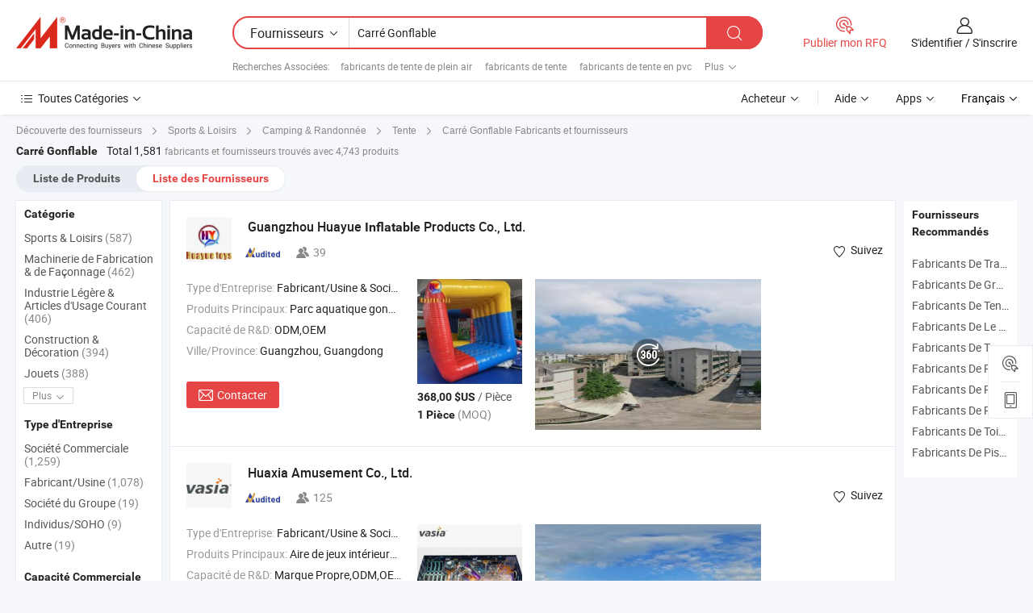

--- FILE ---
content_type: text/html;charset=UTF-8
request_url: https://fr.made-in-china.com/manufacturers/inflatable-square.html
body_size: 60625
content:
<!DOCTYPE HTML>
<html lang="fr">
<head>
    <base href="//fr.made-in-china.com" target="_top"/>
<meta http-equiv="Content-Type" content="text/html; charset=utf-8" />
        <title>Carré Gonflable Fabricants de Chine, Carré Gonflable Fabricants & Fournisseurs sur fr.Made-in-China.com</title>
    <meta content="fabricants de Carré Gonflable, unise, fabricants chinois, fournisseurs chinois de Carré Gonflable" name="keywords">
        <meta content="liste de Carré Gonflable fabricants de Chine, accéder aux Carré Gonflable fabricants et Carré Gonflable fournisseurs de Chine avec efficacité sur fr.Made-in-China.com" name="description">
<link rel="dns-prefetch" href="//www.micstatic.com">
<link rel="preconnect" href="//www.micstatic.com">
<link rel="dns-prefetch" href="//image.made-in-china.com">
<link rel="preconnect" href="//image.made-in-china.com">
<link rel="dns-prefetch" href="//pic.made-in-china.com">
<link rel="preconnect" href="//pic.made-in-china.com">
			<link rel="canonical" href="//fr.made-in-china.com/manufacturers/inflatable-square.html"/>
	      <link rel="next" href="//fr.made-in-china.com/manufacturers/inflatable-square_2.html"/>
      <link type="text/css" rel="stylesheet" href="https://www.micstatic.com/common/css/global_bdef139a.css" /><link type="text/css" rel="stylesheet" href="https://www.micstatic.com/common/js/assets/artDialog/skins/simple_221eedfd.css" /><link type="text/css" rel="stylesheet" href="https://www.micstatic.com/common/css/validator_88e23ce7.css" /><link type="text/css" rel="stylesheet" href="https://www.micstatic.com/landing/www/qc/css/company-search.B_5230bcb5.css" /><link type="text/css" rel="stylesheet" href="https://www.micstatic.com/common/future/core/style/future_d36576e8.css" /><link type="text/css" rel="stylesheet" href="https://www.micstatic.com/landing/www/qp/css/modules/swiper@7.0.5-bundle.min_f7b0d48b.css" /> 
                <link rel="alternate" hreflang="de" href="https://de.made-in-china.com/manufacturers/inflatable-square.html" />
            <link rel="alternate" hreflang="hi" href="https://hi.made-in-china.com/manufacturers/inflatable-square.html" />
            <link rel="alternate" hreflang="ru" href="https://ru.made-in-china.com/manufacturers/inflatable-square.html" />
            <link rel="alternate" hreflang="pt" href="https://pt.made-in-china.com/manufacturers/inflatable-square.html" />
            <link rel="alternate" hreflang="ko" href="https://kr.made-in-china.com/manufacturers/inflatable-square.html" />
            <link rel="alternate" hreflang="en" href="https://www.made-in-china.com/manufacturers/inflatable-square.html" />
            <link rel="alternate" hreflang="it" href="https://it.made-in-china.com/manufacturers/inflatable-square.html" />
            <link rel="alternate" hreflang="fr" href="https://fr.made-in-china.com/manufacturers/inflatable-square.html" />
            <link rel="alternate" hreflang="es" href="https://es.made-in-china.com/manufacturers/inflatable-square.html" />
            <link rel="alternate" hreflang="x-default" href="https://www.made-in-china.com/manufacturers/inflatable-square.html" />
            <link rel="alternate" hreflang="ar" href="https://sa.made-in-china.com/manufacturers/inflatable-square.html" />
            <link rel="alternate" hreflang="vi" href="https://vi.made-in-china.com/manufacturers/inflatable-square.html" />
            <link rel="alternate" hreflang="th" href="https://th.made-in-china.com/manufacturers/inflatable-square.html" />
            <link rel="alternate" hreflang="ja" href="https://jp.made-in-china.com/manufacturers/inflatable-square.html" />
            <link rel="alternate" hreflang="id" href="https://id.made-in-china.com/manufacturers/inflatable-square.html" />
            <link rel="alternate" hreflang="nl" href="https://nl.made-in-china.com/manufacturers/inflatable-square.html" />
            <link rel="alternate" hreflang="tr" href="https://tr.made-in-china.com/manufacturers/inflatable-square.html" />
    <style>
        body .prod-favorite-icon .tip-faverite{
            width: 115px;
        }
        .J-async-dom .extra-rec {
            min-height: 1000px;
        }
    </style>
<!-- Polyfill Code Begin --><script chaset="utf-8" type="text/javascript" src="https://www.micstatic.com/polyfill/polyfill-simplify_eb12d58d.js"></script><!-- Polyfill Code End --></head>
<body probe-clarity="false" >
            <div id="header" ></div>
<script>
    function headerMlanInit() {
        const funcName = 'headerMlan';
        const app = new window[funcName]({target: document.getElementById('header'), props: {props: {"pageType":3,"logoTitle":"Fabricants et fournisseurs","logoUrl":null,"base":{"buyerInfo":{"service":"Service","newUserGuide":"Guide du Débutant","auditReport":"Audited Suppliers' Reports","meetSuppliers":"Meet Suppliers","onlineTrading":"Secured Trading Service","buyerCenter":"Centre d'Achat","contactUs":"Nous Contacter","search":"Découvrir","prodDirectory":"Répertoire des Produits","supplierDiscover":"Supplier Discover","sourcingRequest":"Publier la Demande d'Achat","quickLinks":"Quick Links","myFavorites":"Mes Favoris","visitHistory":"Historique de Navigation","buyer":"Acheteur","blog":"Perspectives Commerciales"},"supplierInfo":{"supplier":"Fournisseur","joinAdvance":"加入高级会员","tradeServerMarket":"外贸服务市场","memberHome":"外贸e家","cloudExpo":"Smart Expo云展会","onlineTrade":"交易服务","internationalLogis":"国际物流","northAmericaBrandSailing":"北美全渠道出海","micDomesticTradeStation":"中国制造网内贸站"},"helpInfo":{"whyMic":"Why Made-in-China.com","auditSupplierWay":"Comment Auditons-nous les Fournisseurs","securePaymentWay":"Comment Sécurisons-nous les Paiements","submitComplaint":"Soumettre une plainte","contactUs":"Nous Contacter","faq":"FAQ","help":"Aide"},"appsInfo":{"downloadApp":"Téléchargez l'App!","forBuyer":"Pour l'Acheteur","forSupplier":"Pour le Fournisseur","exploreApp":"Découvrez les Remises Exclusives de l'Application","apps":"Apps"},"languages":[{"lanCode":0,"simpleName":"en","name":"English","value":"//www.made-in-china.com/manufacturers/inflatable-square.html","htmlLang":"en"},{"lanCode":5,"simpleName":"es","name":"Español","value":"//es.made-in-china.com/manufacturers/inflatable-square.html","htmlLang":"es"},{"lanCode":4,"simpleName":"pt","name":"Português","value":"//pt.made-in-china.com/manufacturers/inflatable-square.html","htmlLang":"pt"},{"lanCode":2,"simpleName":"fr","name":"Français","value":"//fr.made-in-china.com/","htmlLang":"fr"},{"lanCode":3,"simpleName":"ru","name":"Русский язык","value":"//ru.made-in-china.com/manufacturers/inflatable-square.html","htmlLang":"ru"},{"lanCode":8,"simpleName":"it","name":"Italiano","value":"//it.made-in-china.com/manufacturers/inflatable-square.html","htmlLang":"it"},{"lanCode":6,"simpleName":"de","name":"Deutsch","value":"//de.made-in-china.com/manufacturers/inflatable-square.html","htmlLang":"de"},{"lanCode":7,"simpleName":"nl","name":"Nederlands","value":"//nl.made-in-china.com/manufacturers/inflatable-square.html","htmlLang":"nl"},{"lanCode":9,"simpleName":"sa","name":"العربية","value":"//sa.made-in-china.com/manufacturers/inflatable-square.html","htmlLang":"ar"},{"lanCode":11,"simpleName":"kr","name":"한국어","value":"//kr.made-in-china.com/manufacturers/inflatable-square.html","htmlLang":"ko"},{"lanCode":10,"simpleName":"jp","name":"日本語","value":"//jp.made-in-china.com/manufacturers/inflatable-square.html","htmlLang":"ja"},{"lanCode":12,"simpleName":"hi","name":"हिन्दी","value":"//hi.made-in-china.com/manufacturers/inflatable-square.html","htmlLang":"hi"},{"lanCode":13,"simpleName":"th","name":"ภาษาไทย","value":"//th.made-in-china.com/manufacturers/inflatable-square.html","htmlLang":"th"},{"lanCode":14,"simpleName":"tr","name":"Türkçe","value":"//tr.made-in-china.com/manufacturers/inflatable-square.html","htmlLang":"tr"},{"lanCode":15,"simpleName":"vi","name":"Tiếng Việt","value":"//vi.made-in-china.com/manufacturers/inflatable-square.html","htmlLang":"vi"},{"lanCode":16,"simpleName":"id","name":"Bahasa Indonesia","value":"//id.made-in-china.com/manufacturers/inflatable-square.html","htmlLang":"id"}],"showMlan":true,"showRules":false,"rules":"Rules","language":"fr","menu":"Menu","subTitle":null,"subTitleLink":null,"stickyInfo":null},"categoryRegion":{"categories":"Toutes Catégories","categoryList":[{"name":"Agriculture & Nourriture","value":"https://fr.made-in-china.com/category1_Agriculture-Food/Agriculture-Food_usssssssss.html","catCode":"1000000000"},{"name":"Vêtement & Accessoires","value":"https://fr.made-in-china.com/category1_Apparel-Accessories/Apparel-Accessories_uussssssss.html","catCode":"1100000000"},{"name":"Arts & Métiers","value":"https://fr.made-in-china.com/category1_Arts-Crafts/Arts-Crafts_uyssssssss.html","catCode":"1200000000"},{"name":"Pièces & Accessoires d'Auto et de Moto","value":"https://fr.made-in-china.com/category1_Auto-Motorcycle-Parts-Accessories/Auto-Motorcycle-Parts-Accessories_yossssssss.html","catCode":"2900000000"},{"name":"Sacs, Valises & Boîtes","value":"https://fr.made-in-china.com/category1_Bags-Cases-Boxes/Bags-Cases-Boxes_yhssssssss.html","catCode":"2600000000"},{"name":"Produits Chimiques","value":"https://fr.made-in-china.com/category1_Chemicals/Chemicals_uissssssss.html","catCode":"1300000000"},{"name":"Produits Informatiques","value":"https://fr.made-in-china.com/category1_Computer-Products/Computer-Products_iissssssss.html","catCode":"3300000000"},{"name":"Construction & Décoration","value":"https://fr.made-in-china.com/category1_Construction-Decoration/Construction-Decoration_ugssssssss.html","catCode":"1500000000"},{"name":"Électroniques de Consommation","value":"https://fr.made-in-china.com/category1_Consumer-Electronics/Consumer-Electronics_unssssssss.html","catCode":"1400000000"},{"name":"Électricité & Électronique","value":"https://fr.made-in-china.com/category1_Electrical-Electronics/Electrical-Electronics_uhssssssss.html","catCode":"1600000000"},{"name":"Meuble","value":"https://fr.made-in-china.com/category1_Furniture/Furniture_yessssssss.html","catCode":"2700000000"},{"name":"Santé & Hygiène","value":"https://fr.made-in-china.com/category1_Health-Medicine/Health-Medicine_uessssssss.html","catCode":"1700000000"},{"name":"Équipement Industriel & Composants","value":"https://fr.made-in-china.com/category1_Industrial-Equipment-Components/Industrial-Equipment-Components_inssssssss.html","catCode":"3400000000"},{"name":"Instruments & Compteurs","value":"https://fr.made-in-china.com/category1_Instruments-Meters/Instruments-Meters_igssssssss.html","catCode":"3500000000"},{"name":"Industrie Légère & Articles d'Usage Courant","value":"https://fr.made-in-china.com/category1_Light-Industry-Daily-Use/Light-Industry-Daily-Use_urssssssss.html","catCode":"1800000000"},{"name":"Luminaire & Éclairage","value":"https://fr.made-in-china.com/category1_Lights-Lighting/Lights-Lighting_isssssssss.html","catCode":"3000000000"},{"name":"Machinerie de Fabrication & de Façonnage","value":"https://fr.made-in-china.com/category1_Manufacturing-Processing-Machinery/Manufacturing-Processing-Machinery_uossssssss.html","catCode":"1900000000"},{"name":"Métallurgie, Minéral & Énergie","value":"https://fr.made-in-china.com/category1_Metallurgy-Mineral-Energy/Metallurgy-Mineral-Energy_ysssssssss.html","catCode":"2000000000"},{"name":"Fournitures de Bureau","value":"https://fr.made-in-china.com/category1_Office-Supplies/Office-Supplies_yrssssssss.html","catCode":"2800000000"},{"name":"Emballage & Impression","value":"https://fr.made-in-china.com/category1_Packaging-Printing/Packaging-Printing_ihssssssss.html","catCode":"3600000000"},{"name":"Sécurité & Protection","value":"https://fr.made-in-china.com/category1_Security-Protection/Security-Protection_ygssssssss.html","catCode":"2500000000"},{"name":"Service","value":"https://fr.made-in-china.com/category1_Service/Service_ynssssssss.html","catCode":"2400000000"},{"name":"Sports & Loisirs","value":"https://fr.made-in-china.com/category1_Sporting-Goods-Recreation/Sporting-Goods-Recreation_iussssssss.html","catCode":"3100000000"},{"name":"Textile","value":"https://fr.made-in-china.com/category1_Textile/Textile_yussssssss.html","catCode":"2100000000"},{"name":"Outils & Quincaillerie","value":"https://fr.made-in-china.com/category1_Tools-Hardware/Tools-Hardware_iyssssssss.html","catCode":"3200000000"},{"name":"Jouets","value":"https://fr.made-in-china.com/category1_Toys/Toys_yyssssssss.html","catCode":"2200000000"},{"name":"Transport","value":"https://fr.made-in-china.com/category1_Transportation/Transportation_yissssssss.html","catCode":"2300000000"}],"more":"Plus"},"searchRegion":{"show":true,"lookingFor":"Dites-nous ce que vous recherchez...","homeUrl":"//fr.made-in-china.com","products":"Produits","suppliers":"Fournisseurs","auditedFactory":null,"uploadImage":"Télécharger une image","max20MbPerImage":"Maximum 20 Mo par image","yourRecentKeywords":"Vos Mots clés Récents","clearHistory":"Effacer l'Historique","popularSearches":"Recherches Associées","relatedSearches":"Plus","more":null,"maxSizeErrorMsg":"Le téléchargement a échoué. La taille maximale de l'image est de 20 Mo.","noNetworkErrorMsg":"Pas de connexion réseau. Veuillez vérifier vos paramètres réseau et réessayer.","uploadFailedErrorMsg":"Échec du téléchargement.Format d'image incorrect. Formats pris en charge: JPG, PNG, BMP.","relatedList":[{"word":"fabricants de tente de plein air","adsData":"","link":"https://fr.made-in-china.com/manufacturers/outdoor-tent.html","title":"fabricants de tente de plein air"},{"word":"fabricants de tente","adsData":"","link":"https://fr.made-in-china.com/manufacturers/tent.html","title":"fabricants de tente"},{"word":"fabricants de tente en pvc","adsData":"","link":"https://fr.made-in-china.com/manufacturers/pvc-tent.html","title":"fabricants de tente en pvc"},{"word":"fabricants de tente de fête","adsData":"","link":"https://fr.made-in-china.com/manufacturers/party-tent.html","title":"fabricants de tente de fête"},{"word":"fabricants de tente d'aluminium","adsData":"","link":"https://fr.made-in-china.com/manufacturers/aluminum-tent.html","title":"fabricants de tente d'aluminium"},{"word":"Gonflable Chine","adsData":"","link":"https://fr.made-in-china.com/tag_search_product/Inflatable_ugnn_1.html","title":"Gonflable Chine"},{"word":"Tente Carrée Gonflable","adsData":"","link":"https://fr.made-in-china.com/tag_search_product/Inflatable-Square-Marquee_nshnhogn_1.html","title":"Tente Carrée Gonflable"},{"word":"Tente À Cadre","adsData":"","link":"https://fr.made-in-china.com/tag_search_product/Frame-Tent_unegoyn_1.html","title":"Tente À Cadre"},{"word":"Tente Gonflable","adsData":"","link":"https://fr.made-in-china.com/tag_search_product/Inflatable-Tent_uyigihn_1.html","title":"Tente Gonflable"},{"word":"Tente De Chapiteau","adsData":"","link":"https://fr.made-in-china.com/tag_search_product/Marquee-Tent_rnhsen_1.html","title":"Tente De Chapiteau"}],"relatedTitle":null,"relatedTitleLink":null,"formParams":null,"mlanFormParams":{"keyword":"Carré Gonflable","inputkeyword":"Carré Gonflable","type":null,"currentTab":null,"currentPage":null,"currentCat":null,"currentRegion":null,"currentProp":null,"submitPageUrl":null,"parentCat":null,"otherSearch":null,"currentAllCatalogCodes":null,"sgsMembership":null,"memberLevel":null,"topOrder":null,"size":null,"more":"plus","less":"less","staticUrl50":null,"staticUrl10":null,"staticUrl30":null,"condition":"1","conditionParamsList":[{"condition":"0","conditionName":null,"action":"/productSearch?keyword=#word#","searchUrl":null,"inputPlaceholder":null},{"condition":"1","conditionName":null,"action":"https://fr.made-in-china.com/companySearch?keyword=#word#","searchUrl":null,"inputPlaceholder":null}]},"enterKeywordTips":"Veuillez entrer un mot-clé au moins pour votre recherche.","openMultiSearch":false},"frequentRegion":{"rfq":{"rfq":"Publier mon RFQ","searchRfq":"Search RFQs","acquireRfqHover":"Dites-nous ce dont vous avez besoin et essayez la méthode simple pour obtenir des devis !","searchRfqHover":"Discover quality RFQs and connect with big-budget buyers"},"account":{"account":"Compte","signIn":"S'identifier","join":"S'inscrire","newUser":"Nouvel Utilisateur","joinFree":"S'inscrire","or":"Ou","socialLogin":"En cliquant sur Se connecter, S'inscrire gratuitement ou Continuer avec Facebook, Linkedin, Twitter, Google, %s, j'accepte le %sUser Agreement%s et la %sPrivacy Policy%s","message":"Messages","quotes":"Citations","orders":"Ordres","favorites":"Collection","visitHistory":"Historique de Navigation","postSourcingRequest":"Publier la Demande d'Achat","hi":"Bonjour","signOut":"Se Déconnecter","manageProduct":"Gérer les produits","editShowroom":"Modifier la salle d'exposition","username":"","userType":null,"foreignIP":true,"currentYear":2026,"userAgreement":"Accord d’Utilisateur","privacyPolicy":"Politique de Confidentialité"},"message":{"message":"Messages","signIn":"S'identifier","join":"S'inscrire","newUser":"Nouvel Utilisateur","joinFree":"S'inscrire","viewNewMsg":"Sign in to view the new messages","inquiry":"Demandes","rfq":"RFQs","awaitingPayment":"Awaiting payments","chat":"Discuter","awaitingQuotation":"En attente de devis"},"cart":{"cart":"Panier de Demande"}},"busiRegion":null,"previewRegion":null,"relatedQpSync":true,"relatedQpSearchUrl":"https://www.made-in-china.com/multi-search/getHeadRelatedQp?word=inflatable square&headQpType=QC&lanCode=2"}}});
		const hoc=o=>(o.__proto__.$get=function(o){return this.$$.ctx[this.$$.props[o]]},o.__proto__.$getKeys=function(){return Object.keys(this.$$.props)},o.__proto__.$getProps=function(){return this.$get("props")},o.__proto__.$setProps=function(o){var t=this.$getKeys(),s={},p=this;t.forEach(function(o){s[o]=p.$get(o)}),s.props=Object.assign({},s.props,o),this.$set(s)},o.__proto__.$help=function(){console.log("\n            $set(props): void             | 设置props的值\n            $get(key: string): any        | 获取props指定key的值\n            $getKeys(): string[]          | 获取props所有key\n            $getProps(): any              | 获取props里key为props的值（适用nail）\n            $setProps(params: any): void  | 设置props里key为props的值（适用nail）\n            $on(ev, callback): func       | 添加事件监听，返回移除事件监听的函数\n            $destroy(): void              | 销毁组件并触发onDestroy事件\n        ")},o);
        window[`${funcName}Api`] = hoc(app);
    };
</script><script type="text/javascript" crossorigin="anonymous" onload="headerMlanInit()" src="https://www.micstatic.com/nail/pc/header-mlan_6f301846.js"></script>    	<div class="auto-size J-auto-size qc-page">
        <input type="hidden" id="lanCode" name="lanCode" value="2">
        <input type="hidden" id="lan" name="lan" value="fr">
        <input type="hidden" id="sensor_pg_v" value="st:qc,m:inflatable square,p:1,tp:103,stp:10302,tp:103,stp:10302"/>
        <input id="ads_word" name="ads_word" type="hidden" value="inflatable square"/>
        <input type="hidden" id="relatedQpSync" name="relatedQpSync" value="true">
                        <input type="hidden" id="login" value="false" />
        <input type="hidden" id="loginBuyer" value="false" />
        <input type="hidden" id="liveComIds" value="null"/>
        <input type="hidden" name="user_behavior_trace_id" id="user_behavior_trace_id" value="1jg1t6huac72s"/>
                <script class="J-mlan-config" type="text/data-lang" data-lang="">
        {
            "Please input keyword(s).": "Veuillez saisir le(s) mot(s) clé(s).",
            "Please input the information in English only.": "Veuillez saisir les informations en anglais uniquement.",
            "More": "Plus",
            "Less": "Moins",
            "negotiable": "Négociable",
            "Following": "Suivez",
            "Follow": "Suivez",
            "Followed Successfully!": "Suivi avec Succès !",
            "Unfollow Successfully!": "Désabonner avec Succès !",
            "Only for global buyer.": "Uniquement pour les acheteurs internationaux.",
            "1000 suppliers at the most.": "1000 fournisseurs au maximum.",
            "Your operation is too frequent, please try again after 24 hours.": "Votre opération est trop fréquente, veuillez réessayer après 24 heures.",
            "Please enter your full name.": "Veuillez entrer votre nom complet",
            "Please use English characters.": "Veuillez utiliser des caractères anglais.",
            "Enter your email address": "Veuillez entrer votre adresse email.",
            "Please enter your email address.": "Veuillez entrer votre adresse e-mail.",
            "Please enter a valid email address.": "Veuillez entrer votre adresse e-mail valide.",
            "To Be Negotiated": "A Négocier",
            "Updates notifications will be sent to this email, make sure your email is correct.": "Les notifications de mises à jour seront envoyées à cette adresse, vérifiez que votre adresse est correcte.",
            "Name": "Prénom",
            "Email": "Adresse E-mail",
            "An account already exists with this email,": "Un compte existe déjà avec cette adresse e-mail,",
            "Sign in": "S'identifier",
            "now or select another email address.": "maintenant ou sélectionnez une autre adresse e-mail.",
            "Confirm": "Confirmer",
            "Cancel": "Annuler",
            "Ms.": "Mme",
            "Mr.": "M.",
            "Miss": "Mme",
            "Mrs.": "Mme",
            "System error, please try again.": "Erreur système, essayez à nouveau.",
            "Chat Now!": "Discuter!",
            "Chat Now": "Discuter",
            "Chat with supplier online now!": "Discutez avec le fournisseur en ligne maintenant！",
            "Chat": "Discuter",
            "Talk to me!": "Parle moi!",
            "Supplier is offline now, please leave your message.": "Le fournisseur est hors ligne maintenant, veuillez laisser votre message.",
            "Products": "Produits",
            "Exhibitors": "Exposants",
            "Suppliers": "Fournisseurs"
        }
        </script>
                <div class="crumb crumb-new" itemscope itemtype="https://schema.org/BreadcrumbList">
    		<span itemprop="itemListElement" itemscope itemtype="https://schema.org/ListItem">
  <a itemprop="item" href="https://fr.made-in-china.com/html/category.html">
      <span itemprop="name">Découverte des fournisseurs</span>
  </a>
  <meta itemprop="position" content="1" />
</span>
						<i class="ob-icon icon-right"></i>
				<span itemprop="itemListElement" itemscope itemtype="https://schema.org/ListItem">
		    <a itemprop="item" href="https://fr.made-in-china.com/category1_Sporting-Goods-Recreation/Sporting-Goods-Recreation_iussssssss.html">
		        <span itemprop="name">Sports & Loisirs</span>
		    </a>
		    <meta itemprop="position" content="2" />
		</span>
						<i class="ob-icon icon-right"></i>
				<span itemprop="itemListElement" itemscope itemtype="https://schema.org/ListItem">
		    <a itemprop="item" href="https://fr.made-in-china.com/category23_Sporting-Goods-Recreation/Camping-Outdoor-Gear_iusgssssss_1.html">
		        <span itemprop="name">Camping & Randonnée</span>
		    </a>
		    <meta itemprop="position" content="3" />
		</span>
						<i class="ob-icon icon-right"></i>
				<span itemprop="itemListElement" itemscope itemtype="https://schema.org/ListItem">
		    <a itemprop="item" href="https://fr.made-in-china.com/category23_Sporting-Goods-Recreation/Tent_iusgusssss_1.html">
		        <span itemprop="name">Tente</span>
		    </a>
		    <meta itemprop="position" content="4" />
		</span>
	                                        <i class="ob-icon icon-right"></i>
                                        <h1>Carr&eacute; Gonflable Fabricants et fournisseurs</h1>
            		</div>
		<div class="page grid qc-list">
                        <div class="layout-fly cf">
                <div class="main-wrap">
                    <div class="main">
						                        <div class="total-tip total-tip-new">
                                                                                                                                            <em class='key_word'>Carr&eacute; Gonflable</em> <em>Total 1,581</em> fabricants et fournisseurs trouvés avec 4,743 produits
                        </div>
						<div class="list-tab">
                            <ul class="tab">
                                <li><a href="https://fr.made-in-china.com/tag_search_product/Inflatable-Square_oournon_1.html">Liste de Produits</a></li>
                                <li class="selected"><a>Liste des Fournisseurs</a></li>
                                                            </ul>
						</div>
																			<div class="search-list">
								        						                                                                        <div faw-module="suppliers_list" class="list-node
                   ">
            <div class="tip arrow-top company-description" style="display: none;">
        <div class="content">
                    Fabricant et fournisseur de Parc aquatique gonflable, toboggan gonflable, château gonflable, boule miroir gonflable, piste d'air, bunkers gonflables, plateforme gonflable, tente gonflable, jouet aquatique gonflable, planches à pagaie de la Chine, offrant Fabricant de balle chanceuse en PVC gonflable pour jeu de renforcement d'équipe, Fabricant de jeu de renforcement d'équipe en PVC parcours d'obstacles, Fabricant de cubes de jeu de teambuilding en PVC de qualité etc.
                </div>
        <span class="arrow arrow-out">
            <span class="arrow arrow-in"></span>
        </span>
    </div>
    <div class="company-logo-wrap">
                <div class="company-logo">
            <img src='https://www.micstatic.com/landing/www/qc/img/com-logo.png?_v=1769577717061' data-original="//image.made-in-china.com/206f0j00VEDYlhCWJfqS/Guangzhou-Huayue-Inflatable-Products-Co-Ltd-.jpg" alt="Guangzhou Huayue Inflatable Products Co., Ltd." />
        </div>
        <div class="company-name-wrap">
            <h2 class="company-name">
                <a class="company-name-link" target="_blank" rel="nofollow" href="https://fr.made-in-china.com/co_huayueinflatable" ads-data="t:6,a:1,p:2,pcid:GOFtYLHxJUic,si:1,ty:1,c:17,st:3,pa:3,flx_deliv_tp:comb,ads_id:,ads_tp:,srv_id:" >
                                            Guangzhou Huayue <strong>Inflatable</strong> Products Co., Ltd. </a>
            </h2>
            <div class="company-auth-wrap">
                <div class="compnay-auth">
                                                                                                                                                                                                                                                                                                                                                                                            												                                                                                                                        																		                                                                                                                        												                                                                                                                                                                                                    <span class="auth-block as-info">
                                <div class="as-logo pl-0 as-logo-now" reportUsable="reportUsable">
                                     <input type="hidden" value="GOFtYLHxJUic">
                                    <a target="_blank" href="https://fr.made-in-china.com/co_huayueinflatable/company_info.html" rel="nofollow" ads-data="t:6,a:1,p:2,pcid:GOFtYLHxJUic,si:1,ty:1,c:17,st:4,pa:4">
                                        <span class="left_2"><img class="auth-icon ico-audited" src='https://www.micstatic.com/common/img/icon-new/as_32.png' alt="Fournisseurs Audités"></span>
                                                                                                                    </a>
                                </div>
                            </span>
                                                                                                                                                                                                                <span class="auth-block basic-ability">
                        <img src="https://www.micstatic.com/landing/www/qc/img/employee.png?_v=1769577717061" alt="Nombre d'Employés" />39
                        <div class="tip arrow-top">
                            <div class="tip-con">Nombre d'Employés</div>
                            <span class="arrow arrow-out">
                                <span class="arrow arrow-in"></span>
                            </span>
                        </div>
                    </span>
                                    </div>
                <div class="com-actions">
                                                                <div class="action action-follow follow-btn" data-logusername="huayueinflatable" data-cid="GOFtYLHxJUic" ads-data="st:69,pdid:,pcid:GOFtYLHxJUic,is_trade:,is_sample:,is_rushorder:,a:1,flx_deliv_tp:comb,ads_id:,ads_tp:,srv_id:">
                            <a href="javascript:void(0)">
                                <i class="ob-icon icon-heart-f"></i>
                                <i class="ob-icon icon-heart"></i>
                                <span>Suivez</span>
                            </a>
                        </div>
                                                        </div>
            </div>
        </div>
    </div>
    <div class="company-info-wrap">
        <div class="company-info">
            <div class="company-box">
                <div class="company-intro">
                                                                <div>
                            <label class="subject">Type d'Entreprise:</label>
                            <span title="Fabricant/Usine & Société Commerciale">
                                Fabricant/Usine & Société Commerciale
                            </span>
                        </div>
                                                                <div>
                            <label class="subject">Produits Principaux:</label>
                            <span title="Parc aquatique gonflable, toboggan gonflable, château gonflable, boule miroir gonflable, piste d'air, bunkers gonflables, plateforme gonflable, tente gonflable, jouet aquatique gonflable, planches à pagaie">
                                                                                                                                                        Parc aquatique gonflable , toboggan gonflable , château gonflable , boule miroir gonflable , piste d'air </span>
                        </div>
                                                                <div>
                            <label class="subject">Capacité de R&D:</label>
                                                        <span title="ODM,OEM">
                                ODM,OEM
                            </span>
                        </div>
                                                                                                                                                        <div>
                                <label class="subject">Ville/Province:</label>
                                <span>
                                    Guangzhou, Guangdong
                                </span>
                            </div>
                                                                                                    </div>
                <div class="user-action">
                    <a rel="nofollow" fun-inquiry-supplier target="_blank" href="https://www.made-in-china.com/sendInquiry/shrom_GOFtYLHxJUic_GOFtYLHxJUic.html?from=search&type=cs&target=com&word=inflatable+square&plant=fr" class="contact-btn" ads-data="t:6,a:1,p:2,pcid:GOFtYLHxJUic,si:1,ty:1,c:17,st:24,pa:24,st:24,flx_deliv_tp:comb,ads_id:,ads_tp:,srv_id:">
                        <i class="ob-icon icon-mail"></i> Contacter
                    </a>
                    <b class="tm3_chat_status" dataId="GOFtYLHxJUic_GOFtYLHxJUic_3"
                       inquiry="https://www.made-in-china.com/sendInquiry/shrom_GOFtYLHxJUic_GOFtYLHxJUic.html?from=search&type=cs&target=com&word=inflatable+square&plant=fr"
                       processor="chat" cid="GOFtYLHxJUic" style="display:none"></b>
                    <a rel="nofollow" class="tm-on" title="Parle moi!" href="javascript:void('Talk to me!')"
                       style="display:none">Parle moi!</a>
                </div>
            </div>
        </div>
        <div class="rec-product-wrap">
                            <ul class="rec-product">
                                                                                                                                <li >
                                <div class="img-thumb">
                                    <a href="https://fr.made-in-china.com/co_huayueinflatable/product_Air-Tight-Inflatable-Square-Rolling-for-Adults-Inflatable-Flip-Games_yuisryougg.html" class="img-thumb-inner" target="_blank" title="Jeu de flip gonflable carr&eacute; &eacute;tanche pour adultes">
                                        <img alt="Jeu de flip gonflable carr&eacute; &eacute;tanche pour adultes" title="Jeu de flip gonflable carr&eacute; &eacute;tanche pour adultes"
                                             src="https://image.made-in-china.com/2f1j00cJkblYKFlLop/Jeu-de-flip-gonflable-carr-tanche-pour-adultes.jpg"
                                                                                        faw-exposure ads-data="t:6,a:1,p:2,pcid:GOFtYLHxJUic,si:1,ty:1,c:17,st:8,pa:8,pid:TAxrRcCXggkZ,tps:1,pdid:TAxrRcCXggkZ,flx_deliv_tp:comb,ads_id:,ads_tp:,srv_id:"/>
                                    </a>
                                </div>
                                <div class="pro-price-moq">
                                    <div class="prd-price" title="368,00 $US / Pi&egrave;ce"><strong class="price">368,00 $US</strong> / Pi&egrave;ce</div>
                                    <div class="moq" title="1 Pièce">1 Pièce <span class="text--grey">(MOQ)</span></div>
                                </div>
                            </li>
                                                                                                                                                        <li >
                                <div class="img-thumb">
                                    <a href="https://fr.made-in-china.com/co_huayueinflatable/product_Team-Building-Games-Inflatable-Flip-It-Interactive-Games-Square-Roller-with-Accessories_yuirsyrghg.html" class="img-thumb-inner" target="_blank" title="Jeux de renforcement d'&eacute;quipe Jeux interactifs gonflables Flip It Rouleau carr&eacute; avec accessoires">
                                        <img alt="Jeux de renforcement d'&eacute;quipe Jeux interactifs gonflables Flip It Rouleau carr&eacute; avec accessoires" title="Jeux de renforcement d'&eacute;quipe Jeux interactifs gonflables Flip It Rouleau carr&eacute; avec accessoires"
                                             src="https://image.made-in-china.com/2f1j00dmSbLkNyiocE/Jeux-de-renforcement-d-quipe-Jeux-interactifs-gonflables-Flip-It-Rouleau-carr-avec-accessoires.jpg"
                                                                                        faw-exposure ads-data="t:6,a:1,p:2,pcid:GOFtYLHxJUic,si:1,ty:1,c:17,st:8,pa:8,pid:WtNRYMnJJzcy,tps:2,pdid:WtNRYMnJJzcy,flx_deliv_tp:comb,ads_id:,ads_tp:,srv_id:"/>
                                    </a>
                                </div>
                                <div class="pro-price-moq">
                                    <div class="prd-price" title="380,00 $US / Pi&egrave;ce"><strong class="price">380,00 $US</strong> / Pi&egrave;ce</div>
                                    <div class="moq" title="1 Pièce">1 Pièce <span class="text--grey">(MOQ)</span></div>
                                </div>
                            </li>
                                                                                                                                                        <li class="addto" >
                                <div class="img-thumb">
                                    <a href="https://fr.made-in-china.com/co_huayueinflatable/product_Customized-Inflatable-Customize-Paintball-Tent-Area-Field-for-Shooting-Game_yyyoegoeng.html" class="img-thumb-inner" target="_blank" title="Tente gonflable personnalis&eacute;e pour le terrain de paintball pour jeu de tir">
                                        <img alt="Tente gonflable personnalis&eacute;e pour le terrain de paintball pour jeu de tir" title="Tente gonflable personnalis&eacute;e pour le terrain de paintball pour jeu de tir"
                                             src="https://image.made-in-china.com/2f1j00kbYeLCvKSBcj/Tente-gonflable-personnalis-e-pour-le-terrain-de-paintball-pour-jeu-de-tir.jpg"
                                                                                        faw-exposure ads-data="t:6,a:1,p:2,pcid:GOFtYLHxJUic,si:1,ty:1,c:17,st:8,pa:8,pid:KROpVlBDlrkw,tps:3,pdid:KROpVlBDlrkw,flx_deliv_tp:comb,ads_id:,ads_tp:,srv_id:"/>
                                    </a>
                                </div>
                                <div class="pro-price-moq">
                                    <div class="prd-price" title="900,00 $US / Pi&egrave;ce"><strong class="price">900,00 $US</strong> / Pi&egrave;ce</div>
                                    <div class="moq" title="1 Pièce">1 Pièce <span class="text--grey">(MOQ)</span></div>
                                </div>
                            </li>
                                                            </ul>
                                                            <script type="application/json">
                {
                    "sceneUrl": "",
                    "scenePicUrl": "",
                    "panoramaUrl": "//world-port.made-in-china.com/viewVR?comId=GOFtYLHxJUic",
                    "panoSnapshotUrl": "https://world.made-in-china.com/img/ffs/4/CRlGVUknqfhQ",
                    "videoUrl": "https://v.made-in-china.com/ucv/sbr/bc96fd90abcd615c3dd6fa665f3ab9/8db794644310462958156552458206_h264_def.mp4",
                    "videoCoverPicUrl": "https://image.made-in-china.com/358f0j00HQnfdEcqnkbK/Guangzhou-Huayue-Inflatable-Products-Co-Ltd-.jpg",
                    "vid":"",
                    "autoplay": true,
                    "comUrl": "https://fr.made-in-china.com/co_huayueinflatable",
                    "comName": "Guangzhou Huayue Inflatable Products Co., Ltd.",
                    "csLevel": "50",
                    "sgsMembership": "0",
                    "keyWordSearch": "[{\"word\":\"Parc aquatique gonflable\",\"wordSearchUrl\":\"https://fr.made-in-china.com/co_huayueinflatable/product/keywordSearch?searchKeyword=Parc aquatique gonflable&viewType=0\"},{\"word\":\" toboggan gonflable\",\"wordSearchUrl\":\"https://fr.made-in-china.com/co_huayueinflatable/product/keywordSearch?searchKeyword= toboggan gonflable&viewType=0\"},{\"word\":\" ch&acirc;teau gonflable\",\"wordSearchUrl\":\"https://fr.made-in-china.com/co_huayueinflatable/product/keywordSearch?searchKeyword= ch&acirc;teau gonflable&viewType=0\"},{\"word\":\" boule miroir gonflable\",\"wordSearchUrl\":\"https://fr.made-in-china.com/co_huayueinflatable/product/keywordSearch?searchKeyword= boule miroir gonflable&viewType=0\"},{\"word\":\" piste d'air\",\"wordSearchUrl\":\"https://fr.made-in-china.com/co_huayueinflatable/product/keywordSearch?searchKeyword= piste d'air&viewType=0\"},{\"word\":\" bunkers gonflables\",\"wordSearchUrl\":\"https://fr.made-in-china.com/co_huayueinflatable/product/keywordSearch?searchKeyword= bunkers gonflables&viewType=0\"},{\"word\":\" plateforme gonflable\",\"wordSearchUrl\":\"https://fr.made-in-china.com/co_huayueinflatable/product/keywordSearch?searchKeyword= plateforme gonflable&viewType=0\"},{\"word\":\" tente gonflable\",\"wordSearchUrl\":\"https://fr.made-in-china.com/co_huayueinflatable/product/keywordSearch?searchKeyword= tente gonflable&viewType=0\"},{\"word\":\" jouet aquatique gonflable\",\"wordSearchUrl\":\"https://fr.made-in-china.com/co_huayueinflatable/product/keywordSearch?searchKeyword= jouet aquatique gonflable&viewType=0\"},{\"word\":\" planches &agrave; pagaie\",\"wordSearchUrl\":\"https://fr.made-in-china.com/co_huayueinflatable/product/keywordSearch?searchKeyword= planches &agrave; pagaie&viewType=0\"}]",
                    "inquiryUrl": "https://www.made-in-china.com/sendInquiry/shrom_GOFtYLHxJUic_GOFtYLHxJUic.html?from=search&type=cs&target=com&word=inflatable+square&plant=fr",
                    "aboutUsUrl": "https://fr.made-in-china.com/co_huayueinflatable/company_info.html",
                    "placeholderUrl": "https://www.micstatic.com/landing/www/qc/img/spacer.gif?_v=1769577717061",
                    "tridImg": "https://www.micstatic.com/common/img/icon/3d_36.png?_v=1769577717061",
                    "tridGif": "https://www.micstatic.com/common/img/icon/3d_gif.gif?_v=1769577717061"
                }
            </script>
                <script>
                    document.addEventListener('DOMContentLoaded', function () {
                        var companyNames = document.querySelectorAll('.company-name-link');
                        companyNames.forEach(function (element) {
                            element.addEventListener('mouseover', function () {
                                // 显示公司简介
                                var description = element.closest('.list-node').querySelector('.company-description');
                                if (description) {
                                    description.style.display = 'block';
                                }
                            });
                            element.addEventListener('mouseout', function () {
                                // 隐藏公司简介
                                var description = element.closest('.list-node').querySelector('.company-description');
                                if (description) {
                                    description.style.display = 'none';
                                }
                            });
                        });
                    });
                </script>
                                            <div class="company-video-wrap" faw-exposure ads-data="t:6,a:1,p:2,pcid:GOFtYLHxJUic,si:1,ty:1,c:17,st:27,st:12,flx_deliv_tp:comb,ads_id:,ads_tp:,srv_id:">
                    <div class="J-holder 360" data-url="//world-port.made-in-china.com/viewVR?comId=GOFtYLHxJUic" ads-data="t:6,a:1,p:2,pcid:GOFtYLHxJUic,si:1,ty:1,c:17,st:27,st:12,flx_deliv_tp:comb,ads_id:,ads_tp:,srv_id:">
                                                    <img class="cover--company cover-360" src="https://world.made-in-china.com/img/ffs/4/CRlGVUknqfhQ"/>
                                                <div class="J-company-play play-360">
                            <i class="ob-icon icon-panorama"></i>
                        </div>
                    </div>
                </div>
                                </div>
    </div>
    </div> <div faw-module="suppliers_list" class="list-node
                           even
               ">
            <div class="tip arrow-top company-description" style="display: none;">
        <div class="content">
                    Fabricant et fournisseur de Aire de jeux intérieure, aire de jeux pour enfants, aire de jeux pour enfants, aire de jeux douce, aire de jeux extérieure, jeu doux, toboggan, équipement de jeu extérieur, aire de jeux d'amusement, équipement de jeu de la Chine, offrant Équipement de jeu intérieur souple abordable pour parc d'attractions, Parc de trampolines personnalisé Vasia pour amusement commercial des enfants, Parc de trampolines intérieur personnalisé Vasia pour adultes avec design unique de qualité etc.
                </div>
        <span class="arrow arrow-out">
            <span class="arrow arrow-in"></span>
        </span>
    </div>
    <div class="company-logo-wrap">
                <div class="company-logo">
            <img src='https://www.micstatic.com/landing/www/qc/img/com-logo.png?_v=1769577717061' data-original="//image.made-in-china.com/206f0j00MtIQBFalVTgo/Huaxia-Amusement-Co-Ltd-.jpg" alt="Huaxia Amusement Co., Ltd." />
        </div>
        <div class="company-name-wrap">
            <h2 class="company-name">
                <a class="company-name-link" target="_blank" rel="nofollow" href="https://fr.made-in-china.com/co_huaxiatoy" ads-data="t:6,a:2,p:2,pcid:UfLJRQpgKxGz,si:1,ty:1,c:17,st:3,pa:3,flx_deliv_tp:comb,ads_id:,ads_tp:,srv_id:" >
                                            Huaxia Amusement Co., Ltd. </a>
            </h2>
            <div class="company-auth-wrap">
                <div class="compnay-auth">
                                                                                                                                                                                                                                                                                                                                                                                            												                                                                                                                        																		                                                                                                                        												                                                                                                                                                                                                    <span class="auth-block as-info">
                                <div class="as-logo pl-0 as-logo-now" reportUsable="reportUsable">
                                     <input type="hidden" value="UfLJRQpgKxGz">
                                    <a target="_blank" href="https://fr.made-in-china.com/co_huaxiatoy/company_info.html" rel="nofollow" ads-data="t:6,a:2,p:2,pcid:UfLJRQpgKxGz,si:1,ty:1,c:17,st:4,pa:4">
                                        <span class="left_2"><img class="auth-icon ico-audited" src='https://www.micstatic.com/common/img/icon-new/as_32.png' alt="Fournisseurs Audités"></span>
                                                                                                                    </a>
                                </div>
                            </span>
                                                                                                                                                                                                                <span class="auth-block basic-ability">
                        <img src="https://www.micstatic.com/landing/www/qc/img/employee.png?_v=1769577717061" alt="Nombre d'Employés" />125
                        <div class="tip arrow-top">
                            <div class="tip-con">Nombre d'Employés</div>
                            <span class="arrow arrow-out">
                                <span class="arrow arrow-in"></span>
                            </span>
                        </div>
                    </span>
                                    </div>
                <div class="com-actions">
                                                                <div class="action action-follow follow-btn" data-logusername="huaxiatoy" data-cid="UfLJRQpgKxGz" ads-data="st:69,pdid:,pcid:UfLJRQpgKxGz,is_trade:,is_sample:,is_rushorder:,a:2,flx_deliv_tp:comb,ads_id:,ads_tp:,srv_id:">
                            <a href="javascript:void(0)">
                                <i class="ob-icon icon-heart-f"></i>
                                <i class="ob-icon icon-heart"></i>
                                <span>Suivez</span>
                            </a>
                        </div>
                                                        </div>
            </div>
        </div>
    </div>
    <div class="company-info-wrap">
        <div class="company-info">
            <div class="company-box">
                <div class="company-intro">
                                                                <div>
                            <label class="subject">Type d'Entreprise:</label>
                            <span title="Fabricant/Usine & Société Commerciale">
                                Fabricant/Usine & Société Commerciale
                            </span>
                        </div>
                                                                <div>
                            <label class="subject">Produits Principaux:</label>
                            <span title="Aire de jeux intérieure, aire de jeux pour enfants, aire de jeux pour enfants, aire de jeux douce, aire de jeux extérieure, jeu doux, toboggan, équipement de jeu extérieur, aire de jeux d'amusement, équipement de jeu">
                                                                                                                                                        Aire de jeux intérieure , aire de jeux pour enfants , aire de jeux pour enfants , aire de jeux douce , aire de jeux extérieure </span>
                        </div>
                                                                <div>
                            <label class="subject">Capacité de R&D:</label>
                                                        <span title="Marque Propre,ODM,OEM">
                                Marque Propre,ODM,OEM
                            </span>
                        </div>
                                                                                                                                                        <div>
                                <label class="subject">Ville/Province:</label>
                                <span>
                                    Wenzhou, Zhejiang
                                </span>
                            </div>
                                                                                                    </div>
                <div class="user-action">
                    <a rel="nofollow" fun-inquiry-supplier target="_blank" href="https://www.made-in-china.com/sendInquiry/shrom_UfLJRQpgKxGz_UfLJRQpgKxGz.html?from=search&type=cs&target=com&word=inflatable+square&plant=fr" class="contact-btn" ads-data="t:6,a:2,p:2,pcid:UfLJRQpgKxGz,si:1,ty:1,c:17,st:24,pa:24,st:24,flx_deliv_tp:comb,ads_id:,ads_tp:,srv_id:">
                        <i class="ob-icon icon-mail"></i> Contacter
                    </a>
                    <b class="tm3_chat_status" dataId="UfLJRQpgKxGz_UfLJRQpgKxGz_3"
                       inquiry="https://www.made-in-china.com/sendInquiry/shrom_UfLJRQpgKxGz_UfLJRQpgKxGz.html?from=search&type=cs&target=com&word=inflatable+square&plant=fr"
                       processor="chat" cid="UfLJRQpgKxGz" style="display:none"></b>
                    <a rel="nofollow" class="tm-on" title="Parle moi!" href="javascript:void('Talk to me!')"
                       style="display:none">Parle moi!</a>
                </div>
            </div>
        </div>
        <div class="rec-product-wrap">
                            <ul class="rec-product">
                                                                                                                                <li >
                                <div class="img-thumb">
                                    <a href="https://fr.made-in-china.com/co_huaxiatoy/product_2024-Commercial-Customized-Big-Large-Kids-Children-Inflatable-Indoor-Outdoor-Bungee-Jumping-Jump-Sport-Gym-Trampoline-Amusement-Park-with-Rope-Course_rneoyenng.html" class="img-thumb-inner" target="_blank" title="2024 Parc d'attractions gonflable personnalis&eacute; pour enfants avec trampoline, saut &agrave; l'&eacute;lastique, parcours de cordes, int&eacute;rieur et ext&eacute;rieur">
                                        <img alt="2024 Parc d'attractions gonflable personnalis&eacute; pour enfants avec trampoline, saut &agrave; l'&eacute;lastique, parcours de cordes, int&eacute;rieur et ext&eacute;rieur" title="2024 Parc d'attractions gonflable personnalis&eacute; pour enfants avec trampoline, saut &agrave; l'&eacute;lastique, parcours de cordes, int&eacute;rieur et ext&eacute;rieur"
                                             src="https://image.made-in-china.com/2f1j00yucbERtFaMqT/2024-Parc-d-attractions-gonflable-personnalis-pour-enfants-avec-trampoline-saut-l-lastique-parcours-de-cordes-int-rieur-et-ext-rieur.jpg"
                                                                                        faw-exposure ads-data="t:6,a:2,p:2,pcid:UfLJRQpgKxGz,si:1,ty:1,c:17,st:8,pa:8,pid:isvQRDOMlHcS,tps:1,pdid:isvQRDOMlHcS,flx_deliv_tp:comb,ads_id:,ads_tp:,srv_id:"/>
                                    </a>
                                </div>
                                <div class="pro-price-moq">
                                    <div class="prd-price" title="80,00 $US / M&egrave;tre Carr&eacute;"><strong class="price">80,00 $US</strong> / M&egrave;tre Carr&eacute;</div>
                                    <div class="moq" title="1 Mètre Carré">1 Mètre Carré <span class="text--grey">(MOQ)</span></div>
                                </div>
                            </li>
                                                                                                                                                        <li >
                                <div class="img-thumb">
                                    <a href="https://fr.made-in-china.com/co_huaxiatoy/product_New-Design-Jumping-Jump-Large-Commercial-Children-Kids-Indoor-Outdoor-Big-Mini-Amusement-Inflatable-Trampoline-Park-for-Funny-Activity_hyihshurn.html" class="img-thumb-inner" target="_blank" title="Nouveau design de saut grand parc d'attractions gonflable pour enfants, int&eacute;rieur et ext&eacute;rieur, grande et petite trampoline pour des activit&eacute;s amusantes">
                                        <img alt="Nouveau design de saut grand parc d'attractions gonflable pour enfants, int&eacute;rieur et ext&eacute;rieur, grande et petite trampoline pour des activit&eacute;s amusantes" title="Nouveau design de saut grand parc d'attractions gonflable pour enfants, int&eacute;rieur et ext&eacute;rieur, grande et petite trampoline pour des activit&eacute;s amusantes"
                                             src="https://image.made-in-china.com/2f1j00MCLQzOUYHNVh/Nouveau-design-de-saut-grand-parc-d-attractions-gonflable-pour-enfants-int-rieur-et-ext-rieur-grande-et-petite-trampoline-pour-des-activit-s-amusantes.jpg"
                                                                                        faw-exposure ads-data="t:6,a:2,p:2,pcid:UfLJRQpgKxGz,si:1,ty:1,c:17,st:8,pa:8,pid:AqgEJybjHUDo,tps:2,pdid:AqgEJybjHUDo,flx_deliv_tp:comb,ads_id:,ads_tp:,srv_id:"/>
                                    </a>
                                </div>
                                <div class="pro-price-moq">
                                    <div class="prd-price" title="115,00 $US / M&egrave;tre Carr&eacute;"><strong class="price">115,00 $US</strong> / M&egrave;tre Carr&eacute;</div>
                                    <div class="moq" title="10 Mètres Carrés">10 Mètres Carrés <span class="text--grey">(MOQ)</span></div>
                                </div>
                            </li>
                                                                                                                                                        <li class="addto" >
                                <div class="img-thumb">
                                    <a href="https://fr.made-in-china.com/co_huaxiatoy/product_Customized-Made-TUV-and-ASTM-Standard-Kids-Indoor-Jump-Inflatable-Sport-Trampoline_enhorryeg.html" class="img-thumb-inner" target="_blank" title="Trampoline de sport gonflable int&eacute;rieur pour enfants conforme aux normes TUV et ASTM sur mesure">
                                        <img alt="Trampoline de sport gonflable int&eacute;rieur pour enfants conforme aux normes TUV et ASTM sur mesure" title="Trampoline de sport gonflable int&eacute;rieur pour enfants conforme aux normes TUV et ASTM sur mesure"
                                             src="https://image.made-in-china.com/2f1j00bYFfIDpyAjqC/Trampoline-de-sport-gonflable-int-rieur-pour-enfants-conforme-aux-normes-TUV-et-ASTM-sur-mesure.jpg"
                                                                                        faw-exposure ads-data="t:6,a:2,p:2,pcid:UfLJRQpgKxGz,si:1,ty:1,c:17,st:8,pa:8,pid:rBMJyvFdPlWj,tps:3,pdid:rBMJyvFdPlWj,flx_deliv_tp:comb,ads_id:,ads_tp:,srv_id:"/>
                                    </a>
                                </div>
                                <div class="pro-price-moq">
                                    <div class="prd-price" title="120,00 $US / M&egrave;tre Carr&eacute;"><strong class="price">120,00 $US</strong> / M&egrave;tre Carr&eacute;</div>
                                    <div class="moq" title="1 Mètre Carré">1 Mètre Carré <span class="text--grey">(MOQ)</span></div>
                                </div>
                            </li>
                                                            </ul>
                                                            <script type="application/json">
                {
                    "sceneUrl": "",
                    "scenePicUrl": "",
                    "panoramaUrl": "//world-port.made-in-china.com/viewVR?comId=UfLJRQpgKxGz",
                    "panoSnapshotUrl": "https://world.made-in-china.com/img/ffs/4/HQTtGADPRaiO",
                    "videoUrl": "https://v.made-in-china.com/ucv/sbr/4a780ec29d91873efc20d8929173e5/f208d13bbf32310150591935799_h264_def.mp4",
                    "videoCoverPicUrl": "https://image.made-in-china.com/358f0j00IQptuwdmbEVj/Huaxia-Amusement-Co-Ltd-.jpg",
                    "vid":"",
                    "autoplay": true,
                    "comUrl": "https://fr.made-in-china.com/co_huaxiatoy",
                    "comName": "Huaxia Amusement Co., Ltd.",
                    "csLevel": "50",
                    "sgsMembership": "0",
                    "keyWordSearch": "[{\"word\":\"Aire de jeux int&eacute;rieure\",\"wordSearchUrl\":\"https://fr.made-in-china.com/co_huaxiatoy/product/keywordSearch?searchKeyword=Aire de jeux int&eacute;rieure&viewType=0\"},{\"word\":\" aire de jeux pour enfants\",\"wordSearchUrl\":\"https://fr.made-in-china.com/co_huaxiatoy/product/keywordSearch?searchKeyword= aire de jeux pour enfants&viewType=0\"},{\"word\":\" aire de jeux pour enfants\",\"wordSearchUrl\":\"https://fr.made-in-china.com/co_huaxiatoy/product/keywordSearch?searchKeyword= aire de jeux pour enfants&viewType=0\"},{\"word\":\" aire de jeux douce\",\"wordSearchUrl\":\"https://fr.made-in-china.com/co_huaxiatoy/product/keywordSearch?searchKeyword= aire de jeux douce&viewType=0\"},{\"word\":\" aire de jeux ext&eacute;rieure\",\"wordSearchUrl\":\"https://fr.made-in-china.com/co_huaxiatoy/product/keywordSearch?searchKeyword= aire de jeux ext&eacute;rieure&viewType=0\"},{\"word\":\" jeu doux\",\"wordSearchUrl\":\"https://fr.made-in-china.com/co_huaxiatoy/product/keywordSearch?searchKeyword= jeu doux&viewType=0\"},{\"word\":\" toboggan\",\"wordSearchUrl\":\"https://fr.made-in-china.com/co_huaxiatoy/product/keywordSearch?searchKeyword= toboggan&viewType=0\"},{\"word\":\" &eacute;quipement de jeu ext&eacute;rieur\",\"wordSearchUrl\":\"https://fr.made-in-china.com/co_huaxiatoy/product/keywordSearch?searchKeyword= &eacute;quipement de jeu ext&eacute;rieur&viewType=0\"},{\"word\":\" aire de jeux d'amusement\",\"wordSearchUrl\":\"https://fr.made-in-china.com/co_huaxiatoy/product/keywordSearch?searchKeyword= aire de jeux d'amusement&viewType=0\"},{\"word\":\" &eacute;quipement de jeu\",\"wordSearchUrl\":\"https://fr.made-in-china.com/co_huaxiatoy/product/keywordSearch?searchKeyword= &eacute;quipement de jeu&viewType=0\"}]",
                    "inquiryUrl": "https://www.made-in-china.com/sendInquiry/shrom_UfLJRQpgKxGz_UfLJRQpgKxGz.html?from=search&type=cs&target=com&word=inflatable+square&plant=fr",
                    "aboutUsUrl": "https://fr.made-in-china.com/co_huaxiatoy/company_info.html",
                    "placeholderUrl": "https://www.micstatic.com/landing/www/qc/img/spacer.gif?_v=1769577717061",
                    "tridImg": "https://www.micstatic.com/common/img/icon/3d_36.png?_v=1769577717061",
                    "tridGif": "https://www.micstatic.com/common/img/icon/3d_gif.gif?_v=1769577717061"
                }
            </script>
                <script>
                    document.addEventListener('DOMContentLoaded', function () {
                        var companyNames = document.querySelectorAll('.company-name-link');
                        companyNames.forEach(function (element) {
                            element.addEventListener('mouseover', function () {
                                // 显示公司简介
                                var description = element.closest('.list-node').querySelector('.company-description');
                                if (description) {
                                    description.style.display = 'block';
                                }
                            });
                            element.addEventListener('mouseout', function () {
                                // 隐藏公司简介
                                var description = element.closest('.list-node').querySelector('.company-description');
                                if (description) {
                                    description.style.display = 'none';
                                }
                            });
                        });
                    });
                </script>
                                            <div class="company-video-wrap" faw-exposure ads-data="t:6,a:2,p:2,pcid:UfLJRQpgKxGz,si:1,ty:1,c:17,st:27,st:12,flx_deliv_tp:comb,ads_id:,ads_tp:,srv_id:">
                    <div class="J-holder 360" data-url="//world-port.made-in-china.com/viewVR?comId=UfLJRQpgKxGz" ads-data="t:6,a:2,p:2,pcid:UfLJRQpgKxGz,si:1,ty:1,c:17,st:27,st:12,flx_deliv_tp:comb,ads_id:,ads_tp:,srv_id:">
                                                    <img class="cover--company cover-360" src="https://world.made-in-china.com/img/ffs/4/HQTtGADPRaiO"/>
                                                <div class="J-company-play play-360">
                            <i class="ob-icon icon-panorama"></i>
                        </div>
                    </div>
                </div>
                                </div>
    </div>
    </div> <div faw-module="suppliers_list" class="list-node
                   ">
            <div class="tip arrow-top company-description" style="display: none;">
        <div class="content">
                    Fabricant et fournisseur de Parc aquatique gonflable, jeu sportif gonflable, toboggan aquatique gonflable, piscine, château gonflable, quai gonflable, piste d'air, parc à thème gonflable, tente gonflable, parcours d'obstacles gonflable de la Chine, offrant 20FT Toboggan aquatique tropical en forme de volcan gonflable pour adultes, toboggans de piscine gonflables commerciaux à vendre, Glissade simple sur le thème de l'océan avec un requin et piscine à vendre, Géant toboggan aquatique gonflable requin, toboggan aquatique gonflable requin avec piscine pour enfants et adultes de qualité etc.
                </div>
        <span class="arrow arrow-out">
            <span class="arrow arrow-in"></span>
        </span>
    </div>
    <div class="company-logo-wrap">
                <div class="company-logo">
            <img src='https://www.micstatic.com/landing/www/qc/img/com-logo.png?_v=1769577717061' data-original="//image.made-in-china.com/206f0j00iahUcQTqofkt/Guangzhou-Barry-Industrial-Co-Ltd-.jpg" alt="Guangzhou Barry Industrial Co., Ltd." />
        </div>
        <div class="company-name-wrap">
            <h2 class="company-name">
                <a class="company-name-link" target="_blank" rel="nofollow" href="https://fr.made-in-china.com/co_barryinc" ads-data="t:6,a:3,p:2,pcid:HeMQOIUdnmDq,si:1,ty:1,c:17,st:3,pa:3,flx_deliv_tp:ads,ads_id:EjnaxNIVOWHl,ads_tp:,srv_id:pmLEMtNlFJgU" >
                                            Guangzhou Barry Industrial Co., Ltd. </a>
            </h2>
            <div class="company-auth-wrap">
                <div class="compnay-auth">
                                                                                                                                                                                                                                                                                                                                                                                            												                                                                                                                        																		                                                                                                                        												                                                                                                                                                                                                    <span class="auth-block as-info">
                                <div class="as-logo pl-0 as-logo-now" reportUsable="reportUsable">
                                     <input type="hidden" value="HeMQOIUdnmDq">
                                    <a target="_blank" href="https://fr.made-in-china.com/co_barryinc/company_info.html" rel="nofollow" ads-data="t:6,a:3,p:2,pcid:HeMQOIUdnmDq,si:1,ty:1,c:17,st:4,pa:4">
                                        <span class="left_2"><img class="auth-icon ico-audited" src='https://www.micstatic.com/common/img/icon-new/as_32.png' alt="Fournisseurs Audités"></span>
                                                                                                                    </a>
                                </div>
                            </span>
                                                                                                                                                                                                        </div>
                <div class="com-actions">
                                                                <div class="action action-follow follow-btn" data-logusername="barryinc" data-cid="HeMQOIUdnmDq" ads-data="st:69,pdid:,pcid:HeMQOIUdnmDq,is_trade:,is_sample:,is_rushorder:,a:3,flx_deliv_tp:ads,ads_id:EjnaxNIVOWHl,ads_tp:,srv_id:pmLEMtNlFJgU">
                            <a href="javascript:void(0)">
                                <i class="ob-icon icon-heart-f"></i>
                                <i class="ob-icon icon-heart"></i>
                                <span>Suivez</span>
                            </a>
                        </div>
                                                        </div>
            </div>
        </div>
    </div>
    <div class="company-info-wrap">
        <div class="company-info">
            <div class="company-box">
                <div class="company-intro">
                                                                <div>
                            <label class="subject">Type d'Entreprise:</label>
                            <span title="Fabricant/Usine & Société Commerciale">
                                Fabricant/Usine & Société Commerciale
                            </span>
                        </div>
                                                                <div>
                            <label class="subject">Produits Principaux:</label>
                            <span title="Parc aquatique gonflable, jeu sportif gonflable, toboggan aquatique gonflable, piscine, château gonflable, quai gonflable, piste d'air, parc à thème gonflable, tente gonflable, parcours d'obstacles gonflable">
                                                                                                                                                        Parc aquatique gonflable , jeu sportif gonflable , toboggan aquatique gonflable , piscine , château gonflable </span>
                        </div>
                                                                <div>
                            <label class="subject">Capacité de R&D:</label>
                                                        <span title="Marque Propre,ODM,OEM">
                                Marque Propre,ODM,OEM
                            </span>
                        </div>
                                                                <div>
                            <label class="subject">Réponse Rapide:</label>
                            <span>
                                Temps de réponse≤3h
                            </span>
                        </div>
                                                                                                                                        </div>
                <div class="user-action">
                    <a rel="nofollow" fun-inquiry-supplier target="_blank" href="https://www.made-in-china.com/sendInquiry/shrom_HeMQOIUdnmDq_HeMQOIUdnmDq.html?from=search&type=cs&target=com&word=inflatable+square&plant=fr" class="contact-btn" ads-data="t:6,a:3,p:2,pcid:HeMQOIUdnmDq,si:1,ty:1,c:17,st:24,pa:24,st:24,flx_deliv_tp:ads,ads_id:EjnaxNIVOWHl,ads_tp:,srv_id:pmLEMtNlFJgU">
                        <i class="ob-icon icon-mail"></i> Contacter
                    </a>
                    <b class="tm3_chat_status" dataId="HeMQOIUdnmDq_HeMQOIUdnmDq_3"
                       inquiry="https://www.made-in-china.com/sendInquiry/shrom_HeMQOIUdnmDq_HeMQOIUdnmDq.html?from=search&type=cs&target=com&word=inflatable+square&plant=fr"
                       processor="chat" cid="HeMQOIUdnmDq" style="display:none"></b>
                    <a rel="nofollow" class="tm-on" title="Parle moi!" href="javascript:void('Talk to me!')"
                       style="display:none">Parle moi!</a>
                </div>
            </div>
        </div>
        <div class="rec-product-wrap">
                            <ul class="rec-product">
                                                                                                                                <li >
                                <div class="img-thumb">
                                    <a href="https://fr.made-in-china.com/co_barryinc/product_Children-Indoor-Big-Inflatable-Bounce-Amusement-Game-Park_yuhusneoeg.html" class="img-thumb-inner" target="_blank" title="Parc d'attractions pour enfants &agrave; l'int&eacute;rieur Big Inflatable Bounce">
                                        <img alt="Parc d'attractions pour enfants &agrave; l'int&eacute;rieur Big Inflatable Bounce" title="Parc d'attractions pour enfants &agrave; l'int&eacute;rieur Big Inflatable Bounce"
                                             src="https://image.made-in-china.com/2f1j00nYeBfSLRAhkK/Parc-d-attractions-pour-enfants-l-int-rieur-Big-Inflatable-Bounce.jpg"
                                                                                        faw-exposure ads-data="t:6,a:3,p:2,pcid:HeMQOIUdnmDq,si:1,ty:1,c:17,st:8,pa:8,pid:OAGUDvxVXbkX,tps:1,pdid:OAGUDvxVXbkX,flx_deliv_tp:ads,ads_id:EjnaxNIVOWHl,ads_tp:,srv_id:pmLEMtNlFJgU"/>
                                    </a>
                                </div>
                                <div class="pro-price-moq">
                                    <div class="prd-price" title="999,00 $US / Pi&egrave;ce"><strong class="price">999,00 $US</strong> / Pi&egrave;ce</div>
                                    <div class="moq" title="1 Pièce">1 Pièce <span class="text--grey">(MOQ)</span></div>
                                </div>
                            </li>
                                                                                                                                                        <li >
                                <div class="img-thumb">
                                    <a href="https://fr.made-in-china.com/co_barryinc/product_Indoor-Trampoline-Amusement-Park-Adult-Bounce-House-Big-Bounce-House-Playground-Inflatable-Theme-Park_yugoinnoig.html" class="img-thumb-inner" target="_blank" title="Parc d'attractions int&eacute;rieur de Trampoline, adulte, Bounce House, Big Bounce House Terrain de jeu Parc &agrave; th&egrave;me">
                                        <img alt="Parc d'attractions int&eacute;rieur de Trampoline, adulte, Bounce House, Big Bounce House Terrain de jeu Parc &agrave; th&egrave;me" title="Parc d'attractions int&eacute;rieur de Trampoline, adulte, Bounce House, Big Bounce House Terrain de jeu Parc &agrave; th&egrave;me"
                                             src="https://image.made-in-china.com/2f1j00sGHeQUTEVIcO/Parc-d-attractions-int-rieur-de-Trampoline-adulte-Bounce-House-Big-Bounce-House-Terrain-de-jeu-Parc-th-me.jpg"
                                                                                        faw-exposure ads-data="t:6,a:3,p:2,pcid:HeMQOIUdnmDq,si:1,ty:1,c:17,st:8,pa:8,pid:OaFRHzgYXWVl,tps:2,pdid:OaFRHzgYXWVl,flx_deliv_tp:ads,ads_id:EjnaxNIVOWHl,ads_tp:,srv_id:pmLEMtNlFJgU"/>
                                    </a>
                                </div>
                                <div class="pro-price-moq">
                                    <div class="prd-price" title="999,00 $US / Pi&egrave;ce"><strong class="price">999,00 $US</strong> / Pi&egrave;ce</div>
                                    <div class="moq" title="1 Pièce">1 Pièce <span class="text--grey">(MOQ)</span></div>
                                </div>
                            </li>
                                                                                                                                                        <li class="addto" >
                                <div class="img-thumb">
                                    <a href="https://fr.made-in-china.com/co_barryinc/product_Outdoor-Amusement-Park-Equipment-Inflatable-Playground-for-Kids_yuhryeuiyg.html" class="img-thumb-inner" target="_blank" title="Parc d'attractions ext&eacute;rieur terrain de jeu pour enfants">
                                        <img alt="Parc d'attractions ext&eacute;rieur terrain de jeu pour enfants" title="Parc d'attractions ext&eacute;rieur terrain de jeu pour enfants"
                                             src="https://image.made-in-china.com/2f1j00BUsCiYecEWko/Parc-d-attractions-ext-rieur-terrain-de-jeu-pour-enfants.jpg"
                                                                                        faw-exposure ads-data="t:6,a:3,p:2,pcid:HeMQOIUdnmDq,si:1,ty:1,c:17,st:8,pa:8,pid:uaNUKrpbgMWt,tps:3,pdid:uaNUKrpbgMWt,flx_deliv_tp:ads,ads_id:EjnaxNIVOWHl,ads_tp:,srv_id:pmLEMtNlFJgU"/>
                                    </a>
                                </div>
                                <div class="pro-price-moq">
                                    <div class="prd-price" title="999,00 $US / Pi&egrave;ce"><strong class="price">999,00 $US</strong> / Pi&egrave;ce</div>
                                    <div class="moq" title="1 Pièce">1 Pièce <span class="text--grey">(MOQ)</span></div>
                                </div>
                            </li>
                                                            </ul>
                                                            <script type="application/json">
                {
                    "sceneUrl": "",
                    "scenePicUrl": "",
                    "panoramaUrl": "//world-port.made-in-china.com/viewVR?comId=HeMQOIUdnmDq",
                    "panoSnapshotUrl": "https://world.made-in-china.com/img/ffs/4/NGVURdYhVfWT",
                    "videoUrl": "https://v.made-in-china.com/ucv/sbr/8cbb44fc19430775584021c42a3437/90147ffdd710400004558783336600_h264_def.mp4",
                    "videoCoverPicUrl": "https://image.made-in-china.com/358f0j00pQgYjzlCvkor/Guangzhou-Barry-Industrial-Co-Ltd-.jpg",
                    "vid":"",
                    "autoplay": true,
                    "comUrl": "https://fr.made-in-china.com/co_barryinc",
                    "comName": "Guangzhou Barry Industrial Co., Ltd.",
                    "csLevel": "50",
                    "sgsMembership": "0",
                    "keyWordSearch": "[{\"word\":\"Parc aquatique gonflable\",\"wordSearchUrl\":\"https://fr.made-in-china.com/co_barryinc/product/keywordSearch?searchKeyword=Parc aquatique gonflable&viewType=0\"},{\"word\":\" jeu sportif gonflable\",\"wordSearchUrl\":\"https://fr.made-in-china.com/co_barryinc/product/keywordSearch?searchKeyword= jeu sportif gonflable&viewType=0\"},{\"word\":\" toboggan aquatique gonflable\",\"wordSearchUrl\":\"https://fr.made-in-china.com/co_barryinc/product/keywordSearch?searchKeyword= toboggan aquatique gonflable&viewType=0\"},{\"word\":\" piscine\",\"wordSearchUrl\":\"https://fr.made-in-china.com/co_barryinc/product/keywordSearch?searchKeyword= piscine&viewType=0\"},{\"word\":\" ch&acirc;teau gonflable\",\"wordSearchUrl\":\"https://fr.made-in-china.com/co_barryinc/product/keywordSearch?searchKeyword= ch&acirc;teau gonflable&viewType=0\"},{\"word\":\" quai gonflable\",\"wordSearchUrl\":\"https://fr.made-in-china.com/co_barryinc/product/keywordSearch?searchKeyword= quai gonflable&viewType=0\"},{\"word\":\" piste d'air\",\"wordSearchUrl\":\"https://fr.made-in-china.com/co_barryinc/product/keywordSearch?searchKeyword= piste d'air&viewType=0\"},{\"word\":\" parc &agrave; th&egrave;me gonflable\",\"wordSearchUrl\":\"https://fr.made-in-china.com/co_barryinc/product/keywordSearch?searchKeyword= parc &agrave; th&egrave;me gonflable&viewType=0\"},{\"word\":\" tente gonflable\",\"wordSearchUrl\":\"https://fr.made-in-china.com/co_barryinc/product/keywordSearch?searchKeyword= tente gonflable&viewType=0\"},{\"word\":\" parcours d'obstacles gonflable\",\"wordSearchUrl\":\"https://fr.made-in-china.com/co_barryinc/product/keywordSearch?searchKeyword= parcours d'obstacles gonflable&viewType=0\"}]",
                    "inquiryUrl": "https://www.made-in-china.com/sendInquiry/shrom_HeMQOIUdnmDq_HeMQOIUdnmDq.html?from=search&type=cs&target=com&word=inflatable+square&plant=fr",
                    "aboutUsUrl": "https://fr.made-in-china.com/co_barryinc/company_info.html",
                    "placeholderUrl": "https://www.micstatic.com/landing/www/qc/img/spacer.gif?_v=1769577717061",
                    "tridImg": "https://www.micstatic.com/common/img/icon/3d_36.png?_v=1769577717061",
                    "tridGif": "https://www.micstatic.com/common/img/icon/3d_gif.gif?_v=1769577717061"
                }
            </script>
                <script>
                    document.addEventListener('DOMContentLoaded', function () {
                        var companyNames = document.querySelectorAll('.company-name-link');
                        companyNames.forEach(function (element) {
                            element.addEventListener('mouseover', function () {
                                // 显示公司简介
                                var description = element.closest('.list-node').querySelector('.company-description');
                                if (description) {
                                    description.style.display = 'block';
                                }
                            });
                            element.addEventListener('mouseout', function () {
                                // 隐藏公司简介
                                var description = element.closest('.list-node').querySelector('.company-description');
                                if (description) {
                                    description.style.display = 'none';
                                }
                            });
                        });
                    });
                </script>
                                            <div class="company-video-wrap" faw-exposure ads-data="t:6,a:3,p:2,pcid:HeMQOIUdnmDq,si:1,ty:1,c:17,st:27,st:12,flx_deliv_tp:ads,ads_id:EjnaxNIVOWHl,ads_tp:,srv_id:pmLEMtNlFJgU">
                    <div class="J-holder 360" data-url="//world-port.made-in-china.com/viewVR?comId=HeMQOIUdnmDq" ads-data="t:6,a:3,p:2,pcid:HeMQOIUdnmDq,si:1,ty:1,c:17,st:27,st:12,flx_deliv_tp:ads,ads_id:EjnaxNIVOWHl,ads_tp:,srv_id:pmLEMtNlFJgU">
                                                    <img class="cover--company cover-360" src="https://world.made-in-china.com/img/ffs/4/NGVURdYhVfWT"/>
                                                <div class="J-company-play play-360">
                            <i class="ob-icon icon-panorama"></i>
                        </div>
                    </div>
                </div>
                                </div>
    </div>
    </div> <div faw-module="suppliers_list" class="list-node
                           even
               ">
            <div class="tip arrow-top company-description" style="display: none;">
        <div class="content">
                    Fabricant et fournisseur de Toboggan gonflable, parc gonflable, tente gonflable, château gonflable, parc d'attractions gonflable, jeu gonflable de la Chine, offrant Factory Price with Free Air Shipping Outdoor Inflatable Haunted House Customized New Commercial Inflatable Halloween Maze, Labyrinthe gonflable sur mesure pour événements d'Halloween et activités commerciales en plein air, Tente événementielle gonflable grande en gros avec design en arche pour exposition en plein air de qualité etc.
                </div>
        <span class="arrow arrow-out">
            <span class="arrow arrow-in"></span>
        </span>
    </div>
    <div class="company-logo-wrap">
                <div class="company-logo">
            <img src='https://www.micstatic.com/landing/www/qc/img/com-logo.png?_v=1769577717061' data-original="//image.made-in-china.com/206f0j00aRgUstOKaGld/ZHONGSHAN-TH-TOYS-LIMITED.jpg" alt="ZHONGSHAN TH TOYS LIMITED" />
        </div>
        <div class="company-name-wrap">
            <h2 class="company-name">
                <a class="company-name-link" target="_blank" rel="nofollow" href="https://fr.made-in-china.com/co_inflatablestoy" ads-data="t:6,a:4,p:2,pcid:IFbTEOfjCuiz,si:1,ty:1,c:17,st:3,pa:3,flx_deliv_tp:comb,ads_id:,ads_tp:,srv_id:" >
                                            ZHONGSHAN TH TOYS LIMITED </a>
            </h2>
            <div class="company-auth-wrap">
                <div class="compnay-auth">
                                                                                                                                                                                                                                                                                                                                                                                            												                                                                                                                        																		                                                                                                                        												                                                                                                                                                                                                    <span class="auth-block as-info">
                                <div class="as-logo pl-0 as-logo-now" reportUsable="reportUsable">
                                     <input type="hidden" value="IFbTEOfjCuiz">
                                    <a target="_blank" href="https://fr.made-in-china.com/co_inflatablestoy/company_info.html" rel="nofollow" ads-data="t:6,a:4,p:2,pcid:IFbTEOfjCuiz,si:1,ty:1,c:17,st:4,pa:4">
                                        <span class="left_2"><img class="auth-icon ico-audited" src='https://www.micstatic.com/common/img/icon-new/as_32.png' alt="Fournisseurs Audités"></span>
                                                                                                                    </a>
                                </div>
                            </span>
                                                                                                                                                                                                                <span class="auth-block basic-ability">
                        <img src="https://www.micstatic.com/landing/www/qc/img/employee.png?_v=1769577717061" alt="Nombre d'Employés" />38
                        <div class="tip arrow-top">
                            <div class="tip-con">Nombre d'Employés</div>
                            <span class="arrow arrow-out">
                                <span class="arrow arrow-in"></span>
                            </span>
                        </div>
                    </span>
                                    </div>
                <div class="com-actions">
                                                                <div class="action action-follow follow-btn" data-logusername="inflatablestoy" data-cid="IFbTEOfjCuiz" ads-data="st:69,pdid:,pcid:IFbTEOfjCuiz,is_trade:,is_sample:,is_rushorder:,a:4,flx_deliv_tp:comb,ads_id:,ads_tp:,srv_id:">
                            <a href="javascript:void(0)">
                                <i class="ob-icon icon-heart-f"></i>
                                <i class="ob-icon icon-heart"></i>
                                <span>Suivez</span>
                            </a>
                        </div>
                                                        </div>
            </div>
        </div>
    </div>
    <div class="company-info-wrap">
        <div class="company-info">
            <div class="company-box">
                <div class="company-intro">
                                                                <div>
                            <label class="subject">Type d'Entreprise:</label>
                            <span title="Fabricant/Usine & Société Commerciale">
                                Fabricant/Usine & Société Commerciale
                            </span>
                        </div>
                                                                <div>
                            <label class="subject">Produits Principaux:</label>
                            <span title="Toboggan gonflable, parc gonflable, tente gonflable, château gonflable, parc d'attractions gonflable, jeu gonflable">
                                                                                                                                                        Toboggan gonflable , parc gonflable , tente gonflable , château gonflable , parc d'attractions gonflable </span>
                        </div>
                                                                <div>
                            <label class="subject">Capacité de R&D:</label>
                                                        <span title="ODM">
                                ODM
                            </span>
                        </div>
                                                                                                                                                        <div>
                                <label class="subject">Ville/Province:</label>
                                <span>
                                    Zhongshan, Guangdong
                                </span>
                            </div>
                                                                                                    </div>
                <div class="user-action">
                    <a rel="nofollow" fun-inquiry-supplier target="_blank" href="https://www.made-in-china.com/sendInquiry/shrom_IFbTEOfjCuiz_IFbTEOfjCuiz.html?from=search&type=cs&target=com&word=inflatable+square&plant=fr" class="contact-btn" ads-data="t:6,a:4,p:2,pcid:IFbTEOfjCuiz,si:1,ty:1,c:17,st:24,pa:24,st:24,flx_deliv_tp:comb,ads_id:,ads_tp:,srv_id:">
                        <i class="ob-icon icon-mail"></i> Contacter
                    </a>
                    <b class="tm3_chat_status" dataId="IFbTEOfjCuiz_IFbTEOfjCuiz_3"
                       inquiry="https://www.made-in-china.com/sendInquiry/shrom_IFbTEOfjCuiz_IFbTEOfjCuiz.html?from=search&type=cs&target=com&word=inflatable+square&plant=fr"
                       processor="chat" cid="IFbTEOfjCuiz" style="display:none"></b>
                    <a rel="nofollow" class="tm-on" title="Parle moi!" href="javascript:void('Talk to me!')"
                       style="display:none">Parle moi!</a>
                </div>
            </div>
        </div>
        <div class="rec-product-wrap">
                            <ul class="rec-product">
                                                                                                                                <li >
                                <div class="img-thumb">
                                    <a href="https://fr.made-in-china.com/co_inflatablestoy/product_6X1-5X2mh-Inflatable-Basketball-Snowball-Baseball-Rugby-4-in-1-Carnival-Game-Toys-for-Sale_yygeeohgug.html" class="img-thumb-inner" target="_blank" title="6X1.5X2mh Ballon de basket gonflable boule de neige baseball rugby 4 dans 1 jouets de jeu de carnaval &agrave; vendre">
                                        <img alt="6X1.5X2mh Ballon de basket gonflable boule de neige baseball rugby 4 dans 1 jouets de jeu de carnaval &agrave; vendre" title="6X1.5X2mh Ballon de basket gonflable boule de neige baseball rugby 4 dans 1 jouets de jeu de carnaval &agrave; vendre"
                                             src='https://www.micstatic.com/landing/www/qc/img/spacer.gif?_v=1769577717061' data-original="https://image.made-in-china.com/2f1j00HFQvnCAhSToy/6X1-5X2mh-Ballon-de-basket-gonflable-boule-de-neige-baseball-rugby-4-dans-1-jouets-de-jeu-de-carnaval-vendre.jpg" faw-exposure ads-data="t:6,a:4,p:2,pcid:IFbTEOfjCuiz,si:1,ty:1,c:17,st:8,pa:8,pid:crvYZASkrhWq,tps:1,pdid:crvYZASkrhWq,flx_deliv_tp:comb,ads_id:,ads_tp:,srv_id:"/>
                                    </a>
                                </div>
                                <div class="pro-price-moq">
                                    <div class="prd-price" title="900,00 $US / Pi&egrave;ce"><strong class="price">900,00 $US</strong> / Pi&egrave;ce</div>
                                    <div class="moq" title="1 Pièce">1 Pièce <span class="text--grey">(MOQ)</span></div>
                                </div>
                            </li>
                                                                                                                                                        <li >
                                <div class="img-thumb">
                                    <a href="https://fr.made-in-china.com/co_inflatablestoy/product_5-in-1-Commercial-Rental-Inflatable-Carnival-Game-Inflatable-Sport-Games_yygeriinug.html" class="img-thumb-inner" target="_blank" title="5 dans 1 Location Commerciale Jeu de Carnaval Gonflable Jeux Sportifs Gonflables">
                                        <img alt="5 dans 1 Location Commerciale Jeu de Carnaval Gonflable Jeux Sportifs Gonflables" title="5 dans 1 Location Commerciale Jeu de Carnaval Gonflable Jeux Sportifs Gonflables"
                                             src='https://www.micstatic.com/landing/www/qc/img/spacer.gif?_v=1769577717061' data-original="https://image.made-in-china.com/2f1j00nNVetGBgnEoF/5-dans-1-Location-Commerciale-Jeu-de-Carnaval-Gonflable-Jeux-Sportifs-Gonflables.jpg" faw-exposure ads-data="t:6,a:4,p:2,pcid:IFbTEOfjCuiz,si:1,ty:1,c:17,st:8,pa:8,pid:IUvpzGylHhWP,tps:2,pdid:IUvpzGylHhWP,flx_deliv_tp:comb,ads_id:,ads_tp:,srv_id:"/>
                                    </a>
                                </div>
                                <div class="pro-price-moq">
                                    <div class="prd-price" title="1 300,00 $US / Pi&egrave;ce"><strong class="price">1 300,00 $US</strong> / Pi&egrave;ce</div>
                                    <div class="moq" title="1 Pièce">1 Pièce <span class="text--grey">(MOQ)</span></div>
                                </div>
                            </li>
                                                                                                                                                        <li class="addto" >
                                <div class="img-thumb">
                                    <a href="https://fr.made-in-china.com/co_inflatablestoy/product_8X8m-Giant-Inflatable-Haunted-House-Clown-Head-Inflatable-Halloween-Maze-Bloody-Labyrinth-Puzzel-Game-for-Sale_yygerrgueg.html" class="img-thumb-inner" target="_blank" title="8X8m T&ecirc;te de clown gonflable g&eacute;ante pour maison hant&eacute;e, labyrinthe sanglant, jeu de puzzle d'Halloween &agrave; vendre">
                                        <img alt="8X8m T&ecirc;te de clown gonflable g&eacute;ante pour maison hant&eacute;e, labyrinthe sanglant, jeu de puzzle d'Halloween &agrave; vendre" title="8X8m T&ecirc;te de clown gonflable g&eacute;ante pour maison hant&eacute;e, labyrinthe sanglant, jeu de puzzle d'Halloween &agrave; vendre"
                                             src='https://www.micstatic.com/landing/www/qc/img/spacer.gif?_v=1769577717061' data-original="https://image.made-in-china.com/2f1j00dFWMVPCnGakO/8X8m-T-te-de-clown-gonflable-g-ante-pour-maison-hant-e-labyrinthe-sanglant-jeu-de-puzzle-d-Halloween-vendre.jpg" faw-exposure ads-data="t:6,a:4,p:2,pcid:IFbTEOfjCuiz,si:1,ty:1,c:17,st:8,pa:8,pid:AUBYsXyDrchW,tps:3,pdid:AUBYsXyDrchW,flx_deliv_tp:comb,ads_id:,ads_tp:,srv_id:"/>
                                    </a>
                                </div>
                                <div class="pro-price-moq">
                                    <div class="prd-price" title="2 300,00 $US / Pi&egrave;ce"><strong class="price">2 300,00 $US</strong> / Pi&egrave;ce</div>
                                    <div class="moq" title="1 Pièce">1 Pièce <span class="text--grey">(MOQ)</span></div>
                                </div>
                            </li>
                                                            </ul>
                                                            <script type="application/json">
                {
                    "sceneUrl": "",
                    "scenePicUrl": "",
                    "panoramaUrl": "//world-port.made-in-china.com/viewVR?comId=IFbTEOfjCuiz",
                    "panoSnapshotUrl": "https://world.made-in-china.com/img/ffs/4/URoYISpgqGin",
                    "videoUrl": "",
                    "videoCoverPicUrl": "",
                    "vid":"",
                    "autoplay": true,
                    "comUrl": "https://fr.made-in-china.com/co_inflatablestoy",
                    "comName": "ZHONGSHAN TH TOYS LIMITED",
                    "csLevel": "50",
                    "sgsMembership": "0",
                    "keyWordSearch": "[{\"word\":\"Toboggan gonflable\",\"wordSearchUrl\":\"https://fr.made-in-china.com/co_inflatablestoy/product/keywordSearch?searchKeyword=Toboggan gonflable&viewType=0\"},{\"word\":\" parc gonflable\",\"wordSearchUrl\":\"https://fr.made-in-china.com/co_inflatablestoy/product/keywordSearch?searchKeyword= parc gonflable&viewType=0\"},{\"word\":\" tente gonflable\",\"wordSearchUrl\":\"https://fr.made-in-china.com/co_inflatablestoy/product/keywordSearch?searchKeyword= tente gonflable&viewType=0\"},{\"word\":\" ch&acirc;teau gonflable\",\"wordSearchUrl\":\"https://fr.made-in-china.com/co_inflatablestoy/product/keywordSearch?searchKeyword= ch&acirc;teau gonflable&viewType=0\"},{\"word\":\" parc d'attractions gonflable\",\"wordSearchUrl\":\"https://fr.made-in-china.com/co_inflatablestoy/product/keywordSearch?searchKeyword= parc d'attractions gonflable&viewType=0\"},{\"word\":\" jeu gonflable\",\"wordSearchUrl\":\"https://fr.made-in-china.com/co_inflatablestoy/product/keywordSearch?searchKeyword= jeu gonflable&viewType=0\"}]",
                    "inquiryUrl": "https://www.made-in-china.com/sendInquiry/shrom_IFbTEOfjCuiz_IFbTEOfjCuiz.html?from=search&type=cs&target=com&word=inflatable+square&plant=fr",
                    "aboutUsUrl": "https://fr.made-in-china.com/co_inflatablestoy/company_info.html",
                    "placeholderUrl": "https://www.micstatic.com/landing/www/qc/img/spacer.gif?_v=1769577717061",
                    "tridImg": "https://www.micstatic.com/common/img/icon/3d_36.png?_v=1769577717061",
                    "tridGif": "https://www.micstatic.com/common/img/icon/3d_gif.gif?_v=1769577717061"
                }
            </script>
                <script>
                    document.addEventListener('DOMContentLoaded', function () {
                        var companyNames = document.querySelectorAll('.company-name-link');
                        companyNames.forEach(function (element) {
                            element.addEventListener('mouseover', function () {
                                // 显示公司简介
                                var description = element.closest('.list-node').querySelector('.company-description');
                                if (description) {
                                    description.style.display = 'block';
                                }
                            });
                            element.addEventListener('mouseout', function () {
                                // 隐藏公司简介
                                var description = element.closest('.list-node').querySelector('.company-description');
                                if (description) {
                                    description.style.display = 'none';
                                }
                            });
                        });
                    });
                </script>
                                            <div class="company-video-wrap" faw-exposure ads-data="t:6,a:4,p:2,pcid:IFbTEOfjCuiz,si:1,ty:1,c:17,st:27,st:12,flx_deliv_tp:comb,ads_id:,ads_tp:,srv_id:">
                    <div class="J-holder 360" data-url="//world-port.made-in-china.com/viewVR?comId=IFbTEOfjCuiz" ads-data="t:6,a:4,p:2,pcid:IFbTEOfjCuiz,si:1,ty:1,c:17,st:27,st:12,flx_deliv_tp:comb,ads_id:,ads_tp:,srv_id:">
                                                    <img class="cover--company cover-360" src='https://www.micstatic.com/landing/www/qc/img/spacer.gif?_v=1769577717061' data-original="https://world.made-in-china.com/img/ffs/4/URoYISpgqGin"/>
                                                <div class="J-company-play play-360">
                            <i class="ob-icon icon-panorama"></i>
                        </div>
                    </div>
                </div>
                                </div>
    </div>
    </div> <div faw-module="suppliers_list" class="list-node
                   ">
            <div class="tip arrow-top company-description" style="display: none;">
        <div class="content">
                    Fabricant et fournisseur de Parc aquatique gonflable, château gonflable, toboggan gonflable, parcours d'obstacles gonflable, jeux sportifs gonflables, jeux aquatiques, jeu aquatique gonflable, équipement de loisirs gonflable, quai de jouet de yacht gonflable de la Chine, offrant Écran de cinéma gonflable avec projection double face, Pavillon flottant gonflable avec une piscine, Le dernier modèle de toboggan gonflable pour yacht de qualité etc.
                </div>
        <span class="arrow arrow-out">
            <span class="arrow arrow-in"></span>
        </span>
    </div>
    <div class="company-logo-wrap">
                <div class="company-logo">
            <img src='https://www.micstatic.com/landing/www/qc/img/com-logo.png?_v=1769577717061' data-original="//image.made-in-china.com/206f0j00vtufFRrlTzUH/Zhengrong-Amusement-Equipment-Co-Ltd.jpg" alt="Zhengrong Amusement Equipment Co., Ltd" />
        </div>
        <div class="company-name-wrap">
            <h2 class="company-name">
                <a class="company-name-link" target="_blank" rel="nofollow" href="https://fr.made-in-china.com/co_gzzhengrong" ads-data="t:6,a:5,p:2,pcid:vOqTtwmEbYIS,si:1,ty:1,c:17,st:3,pa:3,flx_deliv_tp:comb,ads_id:,ads_tp:,srv_id:" >
                                            Zhengrong Amusement Equipment Co., Ltd </a>
            </h2>
            <div class="company-auth-wrap">
                <div class="compnay-auth">
                                                                                                                                                                                                                                                                                                                                                                                            												                                                                                                                        																		                                                                                                                        												                                                                                                                                                                                                    <span class="auth-block as-info">
                                <div class="as-logo pl-0 as-logo-now" reportUsable="reportUsable">
                                     <input type="hidden" value="vOqTtwmEbYIS">
                                    <a target="_blank" href="https://fr.made-in-china.com/co_gzzhengrong/company_info.html" rel="nofollow" ads-data="t:6,a:5,p:2,pcid:vOqTtwmEbYIS,si:1,ty:1,c:17,st:4,pa:4">
                                        <span class="left_2"><img class="auth-icon ico-audited" src='https://www.micstatic.com/common/img/icon-new/as_32.png' alt="Fournisseurs Audités"></span>
                                                                                                                    </a>
                                </div>
                            </span>
                                                                                                                                                                                                                <span class="auth-block basic-ability">
                        <img src="https://www.micstatic.com/landing/www/qc/img/employee.png?_v=1769577717061" alt="Nombre d'Employés" />24
                        <div class="tip arrow-top">
                            <div class="tip-con">Nombre d'Employés</div>
                            <span class="arrow arrow-out">
                                <span class="arrow arrow-in"></span>
                            </span>
                        </div>
                    </span>
                                    </div>
                <div class="com-actions">
                                                                <div class="action action-follow follow-btn" data-logusername="gzzhengrong" data-cid="vOqTtwmEbYIS" ads-data="st:69,pdid:,pcid:vOqTtwmEbYIS,is_trade:,is_sample:,is_rushorder:,a:5,flx_deliv_tp:comb,ads_id:,ads_tp:,srv_id:">
                            <a href="javascript:void(0)">
                                <i class="ob-icon icon-heart-f"></i>
                                <i class="ob-icon icon-heart"></i>
                                <span>Suivez</span>
                            </a>
                        </div>
                                                        </div>
            </div>
        </div>
    </div>
    <div class="company-info-wrap">
        <div class="company-info">
            <div class="company-box">
                <div class="company-intro">
                                                                <div>
                            <label class="subject">Type d'Entreprise:</label>
                            <span title="Fabricant/Usine & Société Commerciale">
                                Fabricant/Usine & Société Commerciale
                            </span>
                        </div>
                                                                <div>
                            <label class="subject">Produits Principaux:</label>
                            <span title="Parc aquatique gonflable, château gonflable, toboggan gonflable, parcours d'obstacles gonflable, jeux sportifs gonflables, jeux aquatiques, jeu aquatique gonflable, équipement de loisirs gonflable, quai de jouet de yacht gonflable">
                                                                                                                                                        Parc aquatique gonflable , château gonflable , toboggan gonflable , parcours d'obstacles gonflable , jeux sportifs gonflables </span>
                        </div>
                                                                <div>
                            <label class="subject">Capacité de R&D:</label>
                                                        <span title="Marque Propre,ODM,OEM">
                                Marque Propre,ODM,OEM
                            </span>
                        </div>
                                                                                    <div>
                            <label class="subject">Certification en gestion:</label>
                            <span title="Autres">
                                Autres
                            </span>
                        </div>
                                                                                                                    </div>
                <div class="user-action">
                    <a rel="nofollow" fun-inquiry-supplier target="_blank" href="https://www.made-in-china.com/sendInquiry/shrom_vOqTtwmEbYIS_vOqTtwmEbYIS.html?from=search&type=cs&target=com&word=inflatable+square&plant=fr" class="contact-btn" ads-data="t:6,a:5,p:2,pcid:vOqTtwmEbYIS,si:1,ty:1,c:17,st:24,pa:24,st:24,flx_deliv_tp:comb,ads_id:,ads_tp:,srv_id:">
                        <i class="ob-icon icon-mail"></i> Contacter
                    </a>
                    <b class="tm3_chat_status" dataId="vOqTtwmEbYIS_vOqTtwmEbYIS_3"
                       inquiry="https://www.made-in-china.com/sendInquiry/shrom_vOqTtwmEbYIS_vOqTtwmEbYIS.html?from=search&type=cs&target=com&word=inflatable+square&plant=fr"
                       processor="chat" cid="vOqTtwmEbYIS" style="display:none"></b>
                    <a rel="nofollow" class="tm-on" title="Parle moi!" href="javascript:void('Talk to me!')"
                       style="display:none">Parle moi!</a>
                </div>
            </div>
        </div>
        <div class="rec-product-wrap">
                            <ul class="rec-product">
                                                                                                                                <li >
                                <div class="img-thumb">
                                    <a href="https://fr.made-in-china.com/co_gzzhengrong/product_Inflatable-Bounce-House-Crocodile-Jumping-Bouncy-Castle-with-Slide_ysenieshrg.html" class="img-thumb-inner" target="_blank" title="Maison gonflable crocodile avec toboggan">
                                        <img alt="Maison gonflable crocodile avec toboggan" title="Maison gonflable crocodile avec toboggan"
                                             src='https://www.micstatic.com/landing/www/qc/img/spacer.gif?_v=1769577717061' data-original="https://image.made-in-china.com/2f1j00HcOqQKDLaGbt/Maison-gonflable-crocodile-avec-toboggan.jpg" faw-exposure ads-data="t:6,a:5,p:2,pcid:vOqTtwmEbYIS,si:1,ty:1,c:17,st:8,pa:8,pid:eQiUKjLxYBhJ,tps:1,pdid:eQiUKjLxYBhJ,flx_deliv_tp:comb,ads_id:,ads_tp:,srv_id:"/>
                                    </a>
                                </div>
                                <div class="pro-price-moq">
                                    <div class="prd-price" title="1 680,00 $US / Pi&egrave;ce"><strong class="price">1 680,00 $US</strong> / Pi&egrave;ce</div>
                                    <div class="moq" title="1 Pièce">1 Pièce <span class="text--grey">(MOQ)</span></div>
                                </div>
                            </li>
                                                                                                                                                        <li >
                                <div class="img-thumb">
                                    <a href="https://fr.made-in-china.com/co_gzzhengrong/product_Factory-ODM-OEM-High-Quality-Air-Castle-Bouncy-House-Slide-Inflatable-Jumping-Castle-Air-Bouncer-for-Sale_ysoisiergg.html" class="img-thumb-inner" target="_blank" title="Usine ODM OEM Haute Qualit&eacute; Ch&acirc;teau Gonflable avec Toboggan Maison Gonflable Sauter pour Vente">
                                        <img alt="Usine ODM OEM Haute Qualit&eacute; Ch&acirc;teau Gonflable avec Toboggan Maison Gonflable Sauter pour Vente" title="Usine ODM OEM Haute Qualit&eacute; Ch&acirc;teau Gonflable avec Toboggan Maison Gonflable Sauter pour Vente"
                                             src='https://www.micstatic.com/landing/www/qc/img/spacer.gif?_v=1769577717061' data-original="https://image.made-in-china.com/2f1j00cMQqKTvDlmkO/Usine-ODM-OEM-Haute-Qualit-Ch-teau-Gonflable-avec-Toboggan-Maison-Gonflable-Sauter-pour-Vente.jpg" faw-exposure ads-data="t:6,a:5,p:2,pcid:vOqTtwmEbYIS,si:1,ty:1,c:17,st:8,pa:8,pid:snurzhEoCZVv,tps:2,pdid:snurzhEoCZVv,flx_deliv_tp:comb,ads_id:,ads_tp:,srv_id:"/>
                                    </a>
                                </div>
                                <div class="pro-price-moq">
                                    <div class="prd-price" title="3 200,00 $US / Pi&egrave;ce"><strong class="price">3 200,00 $US</strong> / Pi&egrave;ce</div>
                                    <div class="moq" title="1 Pièce">1 Pièce <span class="text--grey">(MOQ)</span></div>
                                </div>
                            </li>
                                                                                                                                                        <li class="addto" >
                                <div class="img-thumb">
                                    <a href="https://fr.made-in-china.com/co_gzzhengrong/product_Inflatable-Bounce-House-Slide-Jumping-Bouncy-Castle-House-with-Air-Blower-for-Kids-Outdoor-Indoor-Play_yshrrrergg.html" class="img-thumb-inner" target="_blank" title="Maison gonflable avec toboggan, ch&acirc;teau sauteur avec souffleur d'air pour le jeu en ext&eacute;rieur et int&eacute;rieur des enfants">
                                        <img alt="Maison gonflable avec toboggan, ch&acirc;teau sauteur avec souffleur d'air pour le jeu en ext&eacute;rieur et int&eacute;rieur des enfants" title="Maison gonflable avec toboggan, ch&acirc;teau sauteur avec souffleur d'air pour le jeu en ext&eacute;rieur et int&eacute;rieur des enfants"
                                             src='https://www.micstatic.com/landing/www/qc/img/spacer.gif?_v=1769577717061' data-original="https://image.made-in-china.com/2f1j00soBkUdbqMYcj/Maison-gonflable-avec-toboggan-ch-teau-sauteur-avec-souffleur-d-air-pour-le-jeu-en-ext-rieur-et-int-rieur-des-enfants.jpg" faw-exposure ads-data="t:6,a:5,p:2,pcid:vOqTtwmEbYIS,si:1,ty:1,c:17,st:8,pa:8,pid:yxCUjkNVQecX,tps:3,pdid:yxCUjkNVQecX,flx_deliv_tp:comb,ads_id:,ads_tp:,srv_id:"/>
                                    </a>
                                </div>
                                <div class="pro-price-moq">
                                    <div class="prd-price" title="724,00 $US / Jeu"><strong class="price">724,00 $US</strong> / Jeu</div>
                                    <div class="moq" title="1 Jeu">1 Jeu <span class="text--grey">(MOQ)</span></div>
                                </div>
                            </li>
                                                            </ul>
                                                            <script type="application/json">
                {
                    "sceneUrl": "",
                    "scenePicUrl": "",
                    "panoramaUrl": "//world-port.made-in-china.com/viewVR?comId=vOqTtwmEbYIS",
                    "panoSnapshotUrl": "https://world.made-in-china.com/img/ffs/4/QGgYdKUcaRiJ",
                    "videoUrl": "https://v.made-in-china.com/ucv/sbr/47b8a08fc2a17f097e525f186701fd/324185624010268054755573818695_h264_def.mp4",
                    "videoCoverPicUrl": "https://image.made-in-china.com/358f0j00GtYRgnUyuibf/Zhengrong-Amusement-Equipment-Co-Ltd.jpg",
                    "vid":"",
                    "autoplay": true,
                    "comUrl": "https://fr.made-in-china.com/co_gzzhengrong",
                    "comName": "Zhengrong Amusement Equipment Co., Ltd",
                    "csLevel": "50",
                    "sgsMembership": "0",
                    "keyWordSearch": "[{\"word\":\"Parc aquatique gonflable\",\"wordSearchUrl\":\"https://fr.made-in-china.com/co_gzzhengrong/product/keywordSearch?searchKeyword=Parc aquatique gonflable&viewType=0\"},{\"word\":\" ch&acirc;teau gonflable\",\"wordSearchUrl\":\"https://fr.made-in-china.com/co_gzzhengrong/product/keywordSearch?searchKeyword= ch&acirc;teau gonflable&viewType=0\"},{\"word\":\" toboggan gonflable\",\"wordSearchUrl\":\"https://fr.made-in-china.com/co_gzzhengrong/product/keywordSearch?searchKeyword= toboggan gonflable&viewType=0\"},{\"word\":\" parcours d'obstacles gonflable\",\"wordSearchUrl\":\"https://fr.made-in-china.com/co_gzzhengrong/product/keywordSearch?searchKeyword= parcours d'obstacles gonflable&viewType=0\"},{\"word\":\" jeux sportifs gonflables\",\"wordSearchUrl\":\"https://fr.made-in-china.com/co_gzzhengrong/product/keywordSearch?searchKeyword= jeux sportifs gonflables&viewType=0\"},{\"word\":\" jeux aquatiques\",\"wordSearchUrl\":\"https://fr.made-in-china.com/co_gzzhengrong/product/keywordSearch?searchKeyword= jeux aquatiques&viewType=0\"},{\"word\":\" jeu aquatique gonflable\",\"wordSearchUrl\":\"https://fr.made-in-china.com/co_gzzhengrong/product/keywordSearch?searchKeyword= jeu aquatique gonflable&viewType=0\"},{\"word\":\" &eacute;quipement de loisirs gonflable\",\"wordSearchUrl\":\"https://fr.made-in-china.com/co_gzzhengrong/product/keywordSearch?searchKeyword= &eacute;quipement de loisirs gonflable&viewType=0\"},{\"word\":\" quai de jouet de yacht gonflable\",\"wordSearchUrl\":\"https://fr.made-in-china.com/co_gzzhengrong/product/keywordSearch?searchKeyword= quai de jouet de yacht gonflable&viewType=0\"}]",
                    "inquiryUrl": "https://www.made-in-china.com/sendInquiry/shrom_vOqTtwmEbYIS_vOqTtwmEbYIS.html?from=search&type=cs&target=com&word=inflatable+square&plant=fr",
                    "aboutUsUrl": "https://fr.made-in-china.com/co_gzzhengrong/company_info.html",
                    "placeholderUrl": "https://www.micstatic.com/landing/www/qc/img/spacer.gif?_v=1769577717061",
                    "tridImg": "https://www.micstatic.com/common/img/icon/3d_36.png?_v=1769577717061",
                    "tridGif": "https://www.micstatic.com/common/img/icon/3d_gif.gif?_v=1769577717061"
                }
            </script>
                <script>
                    document.addEventListener('DOMContentLoaded', function () {
                        var companyNames = document.querySelectorAll('.company-name-link');
                        companyNames.forEach(function (element) {
                            element.addEventListener('mouseover', function () {
                                // 显示公司简介
                                var description = element.closest('.list-node').querySelector('.company-description');
                                if (description) {
                                    description.style.display = 'block';
                                }
                            });
                            element.addEventListener('mouseout', function () {
                                // 隐藏公司简介
                                var description = element.closest('.list-node').querySelector('.company-description');
                                if (description) {
                                    description.style.display = 'none';
                                }
                            });
                        });
                    });
                </script>
                                            <div class="company-video-wrap" faw-exposure ads-data="t:6,a:5,p:2,pcid:vOqTtwmEbYIS,si:1,ty:1,c:17,st:27,st:12,flx_deliv_tp:comb,ads_id:,ads_tp:,srv_id:">
                    <div class="J-holder 360" data-url="//world-port.made-in-china.com/viewVR?comId=vOqTtwmEbYIS" ads-data="t:6,a:5,p:2,pcid:vOqTtwmEbYIS,si:1,ty:1,c:17,st:27,st:12,flx_deliv_tp:comb,ads_id:,ads_tp:,srv_id:">
                                                    <img class="cover--company cover-360" src='https://www.micstatic.com/landing/www/qc/img/spacer.gif?_v=1769577717061' data-original="https://world.made-in-china.com/img/ffs/4/QGgYdKUcaRiJ"/>
                                                <div class="J-company-play play-360">
                            <i class="ob-icon icon-panorama"></i>
                        </div>
                    </div>
                </div>
                                </div>
    </div>
    </div> <div faw-module="suppliers_list" class="list-node
                           even
               ">
            <div class="tip arrow-top company-description" style="display: none;">
        <div class="content">
                    Fabricant et fournisseur de Plateforme d'éclairage mobile, tour d'éclairage mobile diesel portable, tour d'éclairage mobile de type remorque, tour d'éclairage mobile, tour de lumière de type remorque, groupe électrogène diesel, groupe électrogène à essence, tour d'éclairage solaire, station de stockage d'énergie solaire de la Chine, offrant 400W LED Haute Luminosité + 6-Meter Réglage de Hauteur ! Phare Solaire Transforme La Nuit Extérieure En Jour, Dites adieu aux factures d'électricité ! 6-Meter Tour de lampe solaire à manivelle - Éclaire même les jours nuageux, Solution d'éclairage mobile zéro carbone : 4 × 100W phare solaire LED de qualité etc.
                </div>
        <span class="arrow arrow-out">
            <span class="arrow arrow-in"></span>
        </span>
    </div>
    <div class="company-logo-wrap">
                <div class="company-logo">
            <img src='https://www.micstatic.com/landing/www/qc/img/com-logo.png?_v=1769577717061' data-original="//image.made-in-china.com/206f0j00IalfFyCdLRqO/Shanghai-Ainiji-Technology-Equipment-Co-Ltd.jpg" alt="Shanghai Ainiji Technology Equipment Co., Ltd" />
        </div>
        <div class="company-name-wrap">
            <h2 class="company-name">
                <a class="company-name-link" target="_blank" rel="nofollow" href="https://fr.made-in-china.com/co_anjmachine" ads-data="t:6,a:6,p:2,pcid:PKufvoIbnkhg,si:1,ty:1,c:17,st:3,pa:3,flx_deliv_tp:comb,ads_id:,ads_tp:,srv_id:" >
                                            Shanghai Ainiji Technology Equipment Co., Ltd </a>
            </h2>
            <div class="company-auth-wrap">
                <div class="compnay-auth">
                                                                                                                                                                                                                                                                                                                                                                                            												                                                                                                                        																		                                                                                                                        												                                                                                                                                                                                                                                                                                                                                                        </div>
                <div class="com-actions">
                                                                <div class="action action-follow follow-btn" data-logusername="anjmachine" data-cid="PKufvoIbnkhg" ads-data="st:69,pdid:,pcid:PKufvoIbnkhg,is_trade:,is_sample:,is_rushorder:,a:6,flx_deliv_tp:comb,ads_id:,ads_tp:,srv_id:">
                            <a href="javascript:void(0)">
                                <i class="ob-icon icon-heart-f"></i>
                                <i class="ob-icon icon-heart"></i>
                                <span>Suivez</span>
                            </a>
                        </div>
                                                        </div>
            </div>
        </div>
    </div>
    <div class="company-info-wrap">
        <div class="company-info">
            <div class="company-box">
                <div class="company-intro">
                                                                                    <div>
                            <label class="subject">Produits Principaux:</label>
                            <span title="Plateforme d'éclairage mobile, tour d'éclairage mobile diesel portable, tour d'éclairage mobile de type remorque, tour d'éclairage mobile, tour de lumière de type remorque, groupe électrogène diesel, groupe électrogène à essence, tour d'éclairage solaire, station de stockage d'énergie solaire">
                                                                                                                                                        Plateforme d'éclairage mobile , tour d'éclairage mobile diesel portable , tour d'éclairage mobile de type remorque , tour d'éclairage mobile , tour de lumière de type remorque </span>
                        </div>
                                                                                    <div>
                            <label class="subject">Réponse Rapide:</label>
                            <span>
                                Temps de réponse≤3h
                            </span>
                        </div>
                                                                                                                                    <div>
                                <label class="subject">Ville/Province:</label>
                                <span>
                                    Shanghai, Shanghai
                                </span>
                            </div>
                                                                                                    </div>
                <div class="user-action">
                    <a rel="nofollow" fun-inquiry-supplier target="_blank" href="https://www.made-in-china.com/sendInquiry/shrom_PKufvoIbnkhg_PKufvoIbnkhg.html?from=search&type=cs&target=com&word=inflatable+square&plant=fr" class="contact-btn" ads-data="t:6,a:6,p:2,pcid:PKufvoIbnkhg,si:1,ty:1,c:17,st:24,pa:24,st:24,flx_deliv_tp:comb,ads_id:,ads_tp:,srv_id:">
                        <i class="ob-icon icon-mail"></i> Contacter
                    </a>
                    <b class="tm3_chat_status" dataId="PKufvoIbnkhg_PKufvoIbnkhg_3"
                       inquiry="https://www.made-in-china.com/sendInquiry/shrom_PKufvoIbnkhg_PKufvoIbnkhg.html?from=search&type=cs&target=com&word=inflatable+square&plant=fr"
                       processor="chat" cid="PKufvoIbnkhg" style="display:none"></b>
                    <a rel="nofollow" class="tm-on" title="Parle moi!" href="javascript:void('Talk to me!')"
                       style="display:none">Parle moi!</a>
                </div>
            </div>
        </div>
        <div class="rec-product-wrap">
                            <ul class="rec-product">
                                                                                                                                <li >
                                <div class="img-thumb">
                                    <a href="https://fr.made-in-china.com/co_anjmachine/product_Handcart-Type-Generator-Lighting-Light-Tower-Equipped-with-1000W-Inflatable-Balloon-Lamp_yurgnnheug.html" class="img-thumb-inner" target="_blank" title="G&eacute;n&eacute;rateur de type chariot &agrave; main avec tour lumineuse &eacute;quip&eacute;e de 1000W lampe &agrave; ballon gonflable">
                                        <img alt="G&eacute;n&eacute;rateur de type chariot &agrave; main avec tour lumineuse &eacute;quip&eacute;e de 1000W lampe &agrave; ballon gonflable" title="G&eacute;n&eacute;rateur de type chariot &agrave; main avec tour lumineuse &eacute;quip&eacute;e de 1000W lampe &agrave; ballon gonflable"
                                             src='https://www.micstatic.com/landing/www/qc/img/spacer.gif?_v=1769577717061' data-original="https://image.made-in-china.com/2f1j00pPNMzkjrbTob/G-n-rateur-de-type-chariot-main-avec-tour-lumineuse-quip-e-de-1000W-lampe-ballon-gonflable.jpg" faw-exposure ads-data="t:6,a:6,p:2,pcid:PKufvoIbnkhg,si:1,ty:1,c:17,st:8,pa:8,pid:STcpIfigbNkb,tps:1,pdid:STcpIfigbNkb,flx_deliv_tp:comb,ads_id:,ads_tp:,srv_id:"/>
                                    </a>
                                </div>
                                <div class="pro-price-moq">
                                    <div class="prd-price" title="850,00 $US / Jeu"><strong class="price">850,00 $US</strong> / Jeu</div>
                                    <div class="moq" title="1 Jeu">1 Jeu <span class="text--grey">(MOQ)</span></div>
                                </div>
                            </li>
                                                                                                                                                        <li >
                                <div class="img-thumb">
                                    <a href="https://fr.made-in-china.com/co_anjmachine/product_Portable-Moon-Lamp-Inflatable-Lighting-Lamp-Metal-Halide-Lamp-Balloon-Lamp_yuooguynog.html" class="img-thumb-inner" target="_blank" title="Lampe portable en forme de lune, lampe d'&eacute;clairage gonflable, lampe &agrave; halog&egrave;ne m&eacute;tallique, lampe en forme de ballon">
                                        <img alt="Lampe portable en forme de lune, lampe d'&eacute;clairage gonflable, lampe &agrave; halog&egrave;ne m&eacute;tallique, lampe en forme de ballon" title="Lampe portable en forme de lune, lampe d'&eacute;clairage gonflable, lampe &agrave; halog&egrave;ne m&eacute;tallique, lampe en forme de ballon"
                                             src='https://www.micstatic.com/landing/www/qc/img/spacer.gif?_v=1769577717061' data-original="https://image.made-in-china.com/2f1j00lihMHOUyrTbA/Lampe-portable-en-forme-de-lune-lampe-d-clairage-gonflable-lampe-halog-ne-m-tallique-lampe-en-forme-de-ballon.jpg" faw-exposure ads-data="t:6,a:6,p:2,pcid:PKufvoIbnkhg,si:1,ty:1,c:17,st:8,pa:8,pid:lfwYaFhyLZcU,tps:2,pdid:lfwYaFhyLZcU,flx_deliv_tp:comb,ads_id:,ads_tp:,srv_id:"/>
                                    </a>
                                </div>
                                <div class="pro-price-moq">
                                    <div class="prd-price" title="640,00 $US / Jeu"><strong class="price">640,00 $US</strong> / Jeu</div>
                                    <div class="moq" title="1 Jeu">1 Jeu <span class="text--grey">(MOQ)</span></div>
                                </div>
                            </li>
                                                                                                                                                        <li class="addto" >
                                <div class="img-thumb">
                                    <a href="https://fr.made-in-china.com/co_anjmachine/product_Mobile-Lighting-Tower-Diesel-Engine-Inflatable-Balloon-Light-Tower_yuohyyunog.html" class="img-thumb-inner" target="_blank" title="Lampes &agrave; ballon avec ensembles g&eacute;n&eacute;rateurs tour d'&eacute;clairage">
                                        <img alt="Lampes &agrave; ballon avec ensembles g&eacute;n&eacute;rateurs tour d'&eacute;clairage" title="Lampes &agrave; ballon avec ensembles g&eacute;n&eacute;rateurs tour d'&eacute;clairage"
                                             src='https://www.micstatic.com/landing/www/qc/img/spacer.gif?_v=1769577717061' data-original="https://image.made-in-china.com/2f1j00nyzCbRdglWol/Lampes-ballon-avec-ensembles-g-n-rateurs-tour-d-clairage.jpg" faw-exposure ads-data="t:6,a:6,p:2,pcid:PKufvoIbnkhg,si:1,ty:1,c:17,st:8,pa:8,pid:DtbRYOUrgwha,tps:3,pdid:DtbRYOUrgwha,flx_deliv_tp:comb,ads_id:,ads_tp:,srv_id:"/>
                                    </a>
                                </div>
                                <div class="pro-price-moq">
                                    <div class="prd-price" title="6 400,00 $US / Jeu"><strong class="price">6 400,00 $US</strong> / Jeu</div>
                                    <div class="moq" title="1 Jeu">1 Jeu <span class="text--grey">(MOQ)</span></div>
                                </div>
                            </li>
                                                            </ul>
                                                            <script type="application/json">
                {
                    "sceneUrl": "",
                    "scenePicUrl": "",
                    "panoramaUrl": "//world-port.made-in-china.com/viewVR?comId=PKufvoIbnkhg",
                    "panoSnapshotUrl": "https://world.made-in-china.com/img/ffs/4/QUlfRGiJTYhV",
                    "videoUrl": "https://v.made-in-china.com/ucv/sbr/9b72855a2be7c0ae19c19fa2e9363d/31ec80a0fa10461431159598956744_h264_def.mp4",
                    "videoCoverPicUrl": "https://image.made-in-china.com/358f0j00LTNfEQhJsbcz/Shanghai-Ainiji-Technology-Equipment-Co-Ltd.jpg",
                    "vid":"",
                    "autoplay": true,
                    "comUrl": "https://fr.made-in-china.com/co_anjmachine",
                    "comName": "Shanghai Ainiji Technology Equipment Co., Ltd",
                    "csLevel": "50",
                    "sgsMembership": "",
                    "keyWordSearch": "[{\"word\":\"Plateforme d'&eacute;clairage mobile\",\"wordSearchUrl\":\"https://fr.made-in-china.com/co_anjmachine/product/keywordSearch?searchKeyword=Plateforme d'&eacute;clairage mobile&viewType=0\"},{\"word\":\" tour d'&eacute;clairage mobile diesel portable\",\"wordSearchUrl\":\"https://fr.made-in-china.com/co_anjmachine/product/keywordSearch?searchKeyword= tour d'&eacute;clairage mobile diesel portable&viewType=0\"},{\"word\":\" tour d'&eacute;clairage mobile de type remorque\",\"wordSearchUrl\":\"https://fr.made-in-china.com/co_anjmachine/product/keywordSearch?searchKeyword= tour d'&eacute;clairage mobile de type remorque&viewType=0\"},{\"word\":\" tour d'&eacute;clairage mobile\",\"wordSearchUrl\":\"https://fr.made-in-china.com/co_anjmachine/product/keywordSearch?searchKeyword= tour d'&eacute;clairage mobile&viewType=0\"},{\"word\":\" tour de lumi&egrave;re de type remorque\",\"wordSearchUrl\":\"https://fr.made-in-china.com/co_anjmachine/product/keywordSearch?searchKeyword= tour de lumi&egrave;re de type remorque&viewType=0\"},{\"word\":\" groupe &eacute;lectrog&egrave;ne diesel\",\"wordSearchUrl\":\"https://fr.made-in-china.com/co_anjmachine/product/keywordSearch?searchKeyword= groupe &eacute;lectrog&egrave;ne diesel&viewType=0\"},{\"word\":\" groupe &eacute;lectrog&egrave;ne &agrave; essence\",\"wordSearchUrl\":\"https://fr.made-in-china.com/co_anjmachine/product/keywordSearch?searchKeyword= groupe &eacute;lectrog&egrave;ne &agrave; essence&viewType=0\"},{\"word\":\" tour d'&eacute;clairage solaire\",\"wordSearchUrl\":\"https://fr.made-in-china.com/co_anjmachine/product/keywordSearch?searchKeyword= tour d'&eacute;clairage solaire&viewType=0\"},{\"word\":\" station de stockage d'&eacute;nergie solaire\",\"wordSearchUrl\":\"https://fr.made-in-china.com/co_anjmachine/product/keywordSearch?searchKeyword= station de stockage d'&eacute;nergie solaire&viewType=0\"}]",
                    "inquiryUrl": "https://www.made-in-china.com/sendInquiry/shrom_PKufvoIbnkhg_PKufvoIbnkhg.html?from=search&type=cs&target=com&word=inflatable+square&plant=fr",
                    "aboutUsUrl": "https://fr.made-in-china.com/co_anjmachine/company_info.html",
                    "placeholderUrl": "https://www.micstatic.com/landing/www/qc/img/spacer.gif?_v=1769577717061",
                    "tridImg": "https://www.micstatic.com/common/img/icon/3d_36.png?_v=1769577717061",
                    "tridGif": "https://www.micstatic.com/common/img/icon/3d_gif.gif?_v=1769577717061"
                }
            </script>
                <script>
                    document.addEventListener('DOMContentLoaded', function () {
                        var companyNames = document.querySelectorAll('.company-name-link');
                        companyNames.forEach(function (element) {
                            element.addEventListener('mouseover', function () {
                                // 显示公司简介
                                var description = element.closest('.list-node').querySelector('.company-description');
                                if (description) {
                                    description.style.display = 'block';
                                }
                            });
                            element.addEventListener('mouseout', function () {
                                // 隐藏公司简介
                                var description = element.closest('.list-node').querySelector('.company-description');
                                if (description) {
                                    description.style.display = 'none';
                                }
                            });
                        });
                    });
                </script>
                                            <div class="company-video-wrap" faw-exposure ads-data="t:6,a:6,p:2,pcid:PKufvoIbnkhg,si:1,ty:1,c:17,st:27,st:12,flx_deliv_tp:comb,ads_id:,ads_tp:,srv_id:">
                    <div class="J-holder 360" data-url="//world-port.made-in-china.com/viewVR?comId=PKufvoIbnkhg" ads-data="t:6,a:6,p:2,pcid:PKufvoIbnkhg,si:1,ty:1,c:17,st:27,st:12,flx_deliv_tp:comb,ads_id:,ads_tp:,srv_id:">
                                                    <img class="cover--company cover-360" src='https://www.micstatic.com/landing/www/qc/img/spacer.gif?_v=1769577717061' data-original="https://world.made-in-china.com/img/ffs/4/QUlfRGiJTYhV"/>
                                                <div class="J-company-play play-360">
                            <i class="ob-icon icon-panorama"></i>
                        </div>
                    </div>
                </div>
                                </div>
    </div>
    </div> <div faw-module="suppliers_list" class="list-node
                   ">
            <div class="tip arrow-top company-description" style="display: none;">
        <div class="content">
                    Fabricant et fournisseur de Pompes de piscine, pompes de baignade, filtres de piscine, systèmes de filtration de piscine, chauffages de piscine, équipements de piscine, accessoires de piscine, pièces de piscine, nettoyage de piscine, lumière de piscine de la Chine, offrant Nga2505 625mm Filtre de piscine en plastique hors sol haute performance, Nga2504 21 Filtre à sable pour piscine hors sol avec système de filtration 7-Way Robinet à plusieurs voies, Nga2504 500mm Filtre de piscine en plastique hors sol haute performance de qualité etc.
                </div>
        <span class="arrow arrow-out">
            <span class="arrow arrow-in"></span>
        </span>
    </div>
    <div class="company-logo-wrap">
                <div class="company-logo">
            <img src='https://www.micstatic.com/landing/www/qc/img/com-logo.png?_v=1769577717061' data-original="//image.made-in-china.com/206f0j00qaPfhUncaRbS/Hangzhou-Maygo-Pool-Technology-Co-Ltd-.jpg" alt="Hangzhou Maygo Pool Technology Co., Ltd." />
        </div>
        <div class="company-name-wrap">
            <h2 class="company-name">
                <a class="company-name-link" target="_blank" rel="nofollow" href="https://fr.made-in-china.com/co_maygopool" ads-data="t:6,a:7,p:2,pcid:nwYtPbTJIUDq,si:1,ty:1,c:17,st:3,pa:3,flx_deliv_tp:comb,ads_id:,ads_tp:,srv_id:" >
                                            Hangzhou Maygo Pool Technology Co., Ltd. </a>
            </h2>
            <div class="company-auth-wrap">
                <div class="compnay-auth">
                                                                                                                                                                                                                                                                                                                                                                                            												                                                                                                                        																		                                                                                                                        												                                                                                                                                                                                                    <span class="auth-block as-info">
                                <div class="as-logo pl-0 as-logo-now" reportUsable="reportUsable">
                                     <input type="hidden" value="nwYtPbTJIUDq">
                                    <a target="_blank" href="https://fr.made-in-china.com/co_maygopool/company_info.html" rel="nofollow" ads-data="t:6,a:7,p:2,pcid:nwYtPbTJIUDq,si:1,ty:1,c:17,st:4,pa:4">
                                        <span class="left_2"><img class="auth-icon ico-audited" src='https://www.micstatic.com/common/img/icon-new/as_32.png' alt="Fournisseurs Audités"></span>
                                                                                                                    </a>
                                </div>
                            </span>
                                                                                                                                                                                                        </div>
                <div class="com-actions">
                                                                <div class="action action-follow follow-btn" data-logusername="maygopool" data-cid="nwYtPbTJIUDq" ads-data="st:69,pdid:,pcid:nwYtPbTJIUDq,is_trade:,is_sample:,is_rushorder:,a:7,flx_deliv_tp:comb,ads_id:,ads_tp:,srv_id:">
                            <a href="javascript:void(0)">
                                <i class="ob-icon icon-heart-f"></i>
                                <i class="ob-icon icon-heart"></i>
                                <span>Suivez</span>
                            </a>
                        </div>
                                                        </div>
            </div>
        </div>
    </div>
    <div class="company-info-wrap">
        <div class="company-info">
            <div class="company-box">
                <div class="company-intro">
                                                                                    <div>
                            <label class="subject">Produits Principaux:</label>
                            <span title="Pompes de piscine, pompes de baignade, filtres de piscine, systèmes de filtration de piscine, chauffages de piscine, équipements de piscine, accessoires de piscine, pièces de piscine, nettoyage de piscine, lumière de piscine">
                                                                                                                                                        Pompes de piscine , pompes de baignade , filtres de piscine , systèmes de filtration de piscine , chauffages de piscine </span>
                        </div>
                                                                                    <div>
                            <label class="subject">Réponse Rapide:</label>
                            <span>
                                Temps de réponse≤3h
                            </span>
                        </div>
                                                                                                                                    <div>
                                <label class="subject">Ville/Province:</label>
                                <span>
                                    Hangzhou, Zhejiang
                                </span>
                            </div>
                                                                                                    </div>
                <div class="user-action">
                    <a rel="nofollow" fun-inquiry-supplier target="_blank" href="https://www.made-in-china.com/sendInquiry/shrom_nwYtPbTJIUDq_nwYtPbTJIUDq.html?from=search&type=cs&target=com&word=inflatable+square&plant=fr" class="contact-btn" ads-data="t:6,a:7,p:2,pcid:nwYtPbTJIUDq,si:1,ty:1,c:17,st:24,pa:24,st:24,flx_deliv_tp:comb,ads_id:,ads_tp:,srv_id:">
                        <i class="ob-icon icon-mail"></i> Contacter
                    </a>
                    <b class="tm3_chat_status" dataId="nwYtPbTJIUDq_nwYtPbTJIUDq_3"
                       inquiry="https://www.made-in-china.com/sendInquiry/shrom_nwYtPbTJIUDq_nwYtPbTJIUDq.html?from=search&type=cs&target=com&word=inflatable+square&plant=fr"
                       processor="chat" cid="nwYtPbTJIUDq" style="display:none"></b>
                    <a rel="nofollow" class="tm-on" title="Parle moi!" href="javascript:void('Talk to me!')"
                       style="display:none">Parle moi!</a>
                </div>
            </div>
        </div>
        <div class="rec-product-wrap">
                            <ul class="rec-product">
                                                                                                                                <li >
                                <div class="img-thumb">
                                    <a href="https://fr.made-in-china.com/co_maygopool/product_NSF-0-6HP-50Hz-Sand-Filter-Pump-for-Inflatable-Pool_ysueeingsy.html" class="img-thumb-inner" target="_blank" title="Filtre &agrave; sable NSF 0.6HP 50Hz pour piscine gonflable">
                                        <img alt="Filtre &agrave; sable NSF 0.6HP 50Hz pour piscine gonflable" title="Filtre &agrave; sable NSF 0.6HP 50Hz pour piscine gonflable"
                                             src='https://www.micstatic.com/landing/www/qc/img/spacer.gif?_v=1769577717061' data-original="https://image.made-in-china.com/2f1j00IHYcSDOJrNzL/Filtre-sable-NSF-0-6HP-50Hz-pour-piscine-gonflable.jpg" faw-exposure ads-data="t:6,a:7,p:2,pcid:nwYtPbTJIUDq,si:1,ty:1,c:17,st:8,pa:8,pid:cEBYzJXuITUi,tps:1,pdid:cEBYzJXuITUi,flx_deliv_tp:comb,ads_id:,ads_tp:,srv_id:"/>
                                    </a>
                                </div>
                                <div class="pro-price-moq">
                                    <div class="prd-price" title="10,00 $US / Pi&egrave;ce"><strong class="price">10,00 $US</strong> / Pi&egrave;ce</div>
                                    <div class="moq" title="1 Pièce">1 Pièce <span class="text--grey">(MOQ)</span></div>
                                </div>
                            </li>
                                                                                                                                                        <li >
                                <div class="img-thumb">
                                    <a href="https://fr.made-in-china.com/co_maygopool/product_Maygo-NSF-250W-Sand-Filter-Pump-for-Inflatable-Pool_ysuehgsgny.html" class="img-thumb-inner" target="_blank" title="Pompe &agrave; filtre &agrave; sable Maygo NSF 250W pour piscine gonflable">
                                        <img alt="Pompe &agrave; filtre &agrave; sable Maygo NSF 250W pour piscine gonflable" title="Pompe &agrave; filtre &agrave; sable Maygo NSF 250W pour piscine gonflable"
                                             src='https://www.micstatic.com/landing/www/qc/img/spacer.gif?_v=1769577717061' data-original="https://image.made-in-china.com/2f1j00rDYqSFIsAMub/Pompe-filtre-sable-Maygo-NSF-250W-pour-piscine-gonflable.jpg" faw-exposure ads-data="t:6,a:7,p:2,pcid:nwYtPbTJIUDq,si:1,ty:1,c:17,st:8,pa:8,pid:hxSrWIbBOAUJ,tps:2,pdid:hxSrWIbBOAUJ,flx_deliv_tp:comb,ads_id:,ads_tp:,srv_id:"/>
                                    </a>
                                </div>
                                <div class="pro-price-moq">
                                    <div class="prd-price" title="80,00 $US / Pi&egrave;ce"><strong class="price">80,00 $US</strong> / Pi&egrave;ce</div>
                                    <div class="moq" title="30 Pièces">30 Pièces <span class="text--grey">(MOQ)</span></div>
                                </div>
                            </li>
                                                                                                                                                        <li class="addto" >
                                <div class="img-thumb">
                                    <a href="https://fr.made-in-china.com/co_maygopool/product_NSF-450W-50Hz-Sand-Filter-Pump-for-Inflatable-Pool_ysueeinnhy.html" class="img-thumb-inner" target="_blank" title="NSF 450W 50Hz Pompe &agrave; filtre &agrave; sable pour piscine gonflable">
                                        <img alt="NSF 450W 50Hz Pompe &agrave; filtre &agrave; sable pour piscine gonflable" title="NSF 450W 50Hz Pompe &agrave; filtre &agrave; sable pour piscine gonflable"
                                             src='https://www.micstatic.com/landing/www/qc/img/spacer.gif?_v=1769577717061' data-original="https://image.made-in-china.com/2f1j00bHYqWMLhJCuE/NSF-450W-50Hz-Pompe-filtre-sable-pour-piscine-gonflable.jpg" faw-exposure ads-data="t:6,a:7,p:2,pcid:nwYtPbTJIUDq,si:1,ty:1,c:17,st:8,pa:8,pid:lJSpLbBDJTRI,tps:3,pdid:lJSpLbBDJTRI,flx_deliv_tp:comb,ads_id:,ads_tp:,srv_id:"/>
                                    </a>
                                </div>
                                <div class="pro-price-moq">
                                    <div class="prd-price" title="80,00 $US / Pi&egrave;ce"><strong class="price">80,00 $US</strong> / Pi&egrave;ce</div>
                                    <div class="moq" title="30 Pièces">30 Pièces <span class="text--grey">(MOQ)</span></div>
                                </div>
                            </li>
                                                            </ul>
                                                            <script type="application/json">
                {
                    "sceneUrl": "",
                    "scenePicUrl": "",
                    "panoramaUrl": "//world-port.made-in-china.com/viewVR?comId=nwYtPbTJIUDq",
                    "panoSnapshotUrl": "https://world.made-in-china.com/img/ffs/4/eUVRqPMcYYWb",
                    "videoUrl": "https://v.made-in-china.com/ucv/sbr/2dbf814e99293ceaae64a50a41056d/7dd4069ac610167066450197323725_h264_def.mp4",
                    "videoCoverPicUrl": "https://image.made-in-china.com/358f0j00YRFfGratTKWc/Hangzhou-Maygo-Pool-Technology-Co-Ltd-.jpg",
                    "vid":"",
                    "autoplay": true,
                    "comUrl": "https://fr.made-in-china.com/co_maygopool",
                    "comName": "Hangzhou Maygo Pool Technology Co., Ltd.",
                    "csLevel": "50",
                    "sgsMembership": "0",
                    "keyWordSearch": "[{\"word\":\"Pompes de piscine\",\"wordSearchUrl\":\"https://fr.made-in-china.com/co_maygopool/product/keywordSearch?searchKeyword=Pompes de piscine&viewType=0\"},{\"word\":\" pompes de baignade\",\"wordSearchUrl\":\"https://fr.made-in-china.com/co_maygopool/product/keywordSearch?searchKeyword= pompes de baignade&viewType=0\"},{\"word\":\" filtres de piscine\",\"wordSearchUrl\":\"https://fr.made-in-china.com/co_maygopool/product/keywordSearch?searchKeyword= filtres de piscine&viewType=0\"},{\"word\":\" syst&egrave;mes de filtration de piscine\",\"wordSearchUrl\":\"https://fr.made-in-china.com/co_maygopool/product/keywordSearch?searchKeyword= syst&egrave;mes de filtration de piscine&viewType=0\"},{\"word\":\" chauffages de piscine\",\"wordSearchUrl\":\"https://fr.made-in-china.com/co_maygopool/product/keywordSearch?searchKeyword= chauffages de piscine&viewType=0\"},{\"word\":\" &eacute;quipements de piscine\",\"wordSearchUrl\":\"https://fr.made-in-china.com/co_maygopool/product/keywordSearch?searchKeyword= &eacute;quipements de piscine&viewType=0\"},{\"word\":\" accessoires de piscine\",\"wordSearchUrl\":\"https://fr.made-in-china.com/co_maygopool/product/keywordSearch?searchKeyword= accessoires de piscine&viewType=0\"},{\"word\":\" pi&egrave;ces de piscine\",\"wordSearchUrl\":\"https://fr.made-in-china.com/co_maygopool/product/keywordSearch?searchKeyword= pi&egrave;ces de piscine&viewType=0\"},{\"word\":\" nettoyage de piscine\",\"wordSearchUrl\":\"https://fr.made-in-china.com/co_maygopool/product/keywordSearch?searchKeyword= nettoyage de piscine&viewType=0\"},{\"word\":\" lumi&egrave;re de piscine\",\"wordSearchUrl\":\"https://fr.made-in-china.com/co_maygopool/product/keywordSearch?searchKeyword= lumi&egrave;re de piscine&viewType=0\"}]",
                    "inquiryUrl": "https://www.made-in-china.com/sendInquiry/shrom_nwYtPbTJIUDq_nwYtPbTJIUDq.html?from=search&type=cs&target=com&word=inflatable+square&plant=fr",
                    "aboutUsUrl": "https://fr.made-in-china.com/co_maygopool/company_info.html",
                    "placeholderUrl": "https://www.micstatic.com/landing/www/qc/img/spacer.gif?_v=1769577717061",
                    "tridImg": "https://www.micstatic.com/common/img/icon/3d_36.png?_v=1769577717061",
                    "tridGif": "https://www.micstatic.com/common/img/icon/3d_gif.gif?_v=1769577717061"
                }
            </script>
                <script>
                    document.addEventListener('DOMContentLoaded', function () {
                        var companyNames = document.querySelectorAll('.company-name-link');
                        companyNames.forEach(function (element) {
                            element.addEventListener('mouseover', function () {
                                // 显示公司简介
                                var description = element.closest('.list-node').querySelector('.company-description');
                                if (description) {
                                    description.style.display = 'block';
                                }
                            });
                            element.addEventListener('mouseout', function () {
                                // 隐藏公司简介
                                var description = element.closest('.list-node').querySelector('.company-description');
                                if (description) {
                                    description.style.display = 'none';
                                }
                            });
                        });
                    });
                </script>
                                            <div class="company-video-wrap" faw-exposure ads-data="t:6,a:7,p:2,pcid:nwYtPbTJIUDq,si:1,ty:1,c:17,st:27,st:12,flx_deliv_tp:comb,ads_id:,ads_tp:,srv_id:">
                    <div class="J-holder 360" data-url="//world-port.made-in-china.com/viewVR?comId=nwYtPbTJIUDq" ads-data="t:6,a:7,p:2,pcid:nwYtPbTJIUDq,si:1,ty:1,c:17,st:27,st:12,flx_deliv_tp:comb,ads_id:,ads_tp:,srv_id:">
                                                    <img class="cover--company cover-360" src='https://www.micstatic.com/landing/www/qc/img/spacer.gif?_v=1769577717061' data-original="https://world.made-in-china.com/img/ffs/4/eUVRqPMcYYWb"/>
                                                <div class="J-company-play play-360">
                            <i class="ob-icon icon-panorama"></i>
                        </div>
                    </div>
                </div>
                                </div>
    </div>
    </div> <div faw-module="suppliers_list" class="list-node
                           even
               ">
            <div class="tip arrow-top company-description" style="display: none;">
        <div class="content">
                    Fabricant et fournisseur de piscine gonflable, matelas gonflable, bouée de piscine, canapé gonflable, anneau de natation de la Chine, offrant Matelas pneumatique auto-gonflant portable de taille king fabriqué par un fabricant de lit d'air, Matelas pneumatique pliable de taille personnalisée pour lit queen, Matelas pneumatique simple confortable avec pompe électrique intégrée lit gonflable en fibre tech de qualité etc.
                </div>
        <span class="arrow arrow-out">
            <span class="arrow arrow-in"></span>
        </span>
    </div>
    <div class="company-logo-wrap">
                <div class="company-logo">
            <img src='https://www.micstatic.com/landing/www/qc/img/com-logo.png?_v=1769577717061' data-original="//image.made-in-china.com/206f0j00ETpGhUCWmfcb/Lixin-Outdoor-Product-Co-Ltd-.jpg" alt="Lixin Outdoor Product Co., Ltd." />
        </div>
        <div class="company-name-wrap">
            <h2 class="company-name">
                <a class="company-name-link" target="_blank" rel="nofollow" href="https://fr.made-in-china.com/co_lixinoutdoor" ads-data="t:6,a:8,p:2,pcid:CvftJAjTachH,si:1,ty:1,c:17,st:3,pa:3,flx_deliv_tp:comb,ads_id:,ads_tp:,srv_id:" >
                                            Lixin Outdoor Product Co., Ltd. </a>
            </h2>
            <div class="company-auth-wrap">
                <div class="compnay-auth">
                                                                                                                                                                                                                                                                                                                                                                                            												                                                                                                                        																		                                                                                                                        												                                                                                                                                                                                                    <span class="auth-block as-info">
                                <div class="as-logo pl-0 as-logo-now" reportUsable="reportUsable">
                                     <input type="hidden" value="CvftJAjTachH">
                                    <a target="_blank" href="https://fr.made-in-china.com/co_lixinoutdoor/company_info.html" rel="nofollow" ads-data="t:6,a:8,p:2,pcid:CvftJAjTachH,si:1,ty:1,c:17,st:4,pa:4">
                                        <span class="left_2"><img class="auth-icon ico-audited" src='https://www.micstatic.com/common/img/icon-new/as_32.png' alt="Fournisseurs Audités"></span>
                                                                                                                    </a>
                                </div>
                            </span>
                                                                                                                                                                                                                <span class="auth-block basic-ability">
                        <img src="https://www.micstatic.com/landing/www/qc/img/employee.png?_v=1769577717061" alt="Nombre d'Employés" />349
                        <div class="tip arrow-top">
                            <div class="tip-con">Nombre d'Employés</div>
                            <span class="arrow arrow-out">
                                <span class="arrow arrow-in"></span>
                            </span>
                        </div>
                    </span>
                                    </div>
                <div class="com-actions">
                                                                <div class="action action-follow follow-btn" data-logusername="lixinoutdoor" data-cid="CvftJAjTachH" ads-data="st:69,pdid:,pcid:CvftJAjTachH,is_trade:,is_sample:,is_rushorder:,a:8,flx_deliv_tp:comb,ads_id:,ads_tp:,srv_id:">
                            <a href="javascript:void(0)">
                                <i class="ob-icon icon-heart-f"></i>
                                <i class="ob-icon icon-heart"></i>
                                <span>Suivez</span>
                            </a>
                        </div>
                                                        </div>
            </div>
        </div>
    </div>
    <div class="company-info-wrap">
        <div class="company-info">
            <div class="company-box">
                <div class="company-intro">
                                                                <div>
                            <label class="subject">Type d'Entreprise:</label>
                            <span title="Fabricant/Usine & Société Commerciale">
                                Fabricant/Usine & Société Commerciale
                            </span>
                        </div>
                                                                <div>
                            <label class="subject">Produits Principaux:</label>
                            <span title="piscine gonflable, matelas gonflable, bouée de piscine, canapé gonflable, anneau de natation">
                                                                                                                                                        piscine gonflable , matelas gonflable , bouée de piscine , canapé gonflable , anneau de natation </span>
                        </div>
                                                                <div>
                            <label class="subject">Capacité de R&D:</label>
                                                        <span title="Marque Propre,ODM,OEM">
                                Marque Propre,ODM,OEM
                            </span>
                        </div>
                                                                                                                                                        <div>
                                <label class="subject">Ville/Province:</label>
                                <span>
                                    Jiangmen, Guangdong
                                </span>
                            </div>
                                                                                                    </div>
                <div class="user-action">
                    <a rel="nofollow" fun-inquiry-supplier target="_blank" href="https://www.made-in-china.com/sendInquiry/shrom_CvftJAjTachH_CvftJAjTachH.html?from=search&type=cs&target=com&word=inflatable+square&plant=fr" class="contact-btn" ads-data="t:6,a:8,p:2,pcid:CvftJAjTachH,si:1,ty:1,c:17,st:24,pa:24,st:24,flx_deliv_tp:comb,ads_id:,ads_tp:,srv_id:">
                        <i class="ob-icon icon-mail"></i> Contacter
                    </a>
                    <b class="tm3_chat_status" dataId="CvftJAjTachH_CvftJAjTachH_3"
                       inquiry="https://www.made-in-china.com/sendInquiry/shrom_CvftJAjTachH_CvftJAjTachH.html?from=search&type=cs&target=com&word=inflatable+square&plant=fr"
                       processor="chat" cid="CvftJAjTachH" style="display:none"></b>
                    <a rel="nofollow" class="tm-on" title="Parle moi!" href="javascript:void('Talk to me!')"
                       style="display:none">Parle moi!</a>
                </div>
            </div>
        </div>
        <div class="rec-product-wrap">
                            <ul class="rec-product">
                                                                                                                                <li >
                                <div class="img-thumb">
                                    <a href="https://fr.made-in-china.com/co_lixinoutdoor/product_Inflatable-Swimming-Pool-Full-Sized-Blue-Blow-up-Pools-for-Kids-Adults_ysrsoyring.html" class="img-thumb-inner" target="_blank" title="Piscine Gonflable Taille Compl&egrave;te Bleue Piscines Gonflables pour Enfants et Adultes">
                                        <img alt="Piscine Gonflable Taille Compl&egrave;te Bleue Piscines Gonflables pour Enfants et Adultes" title="Piscine Gonflable Taille Compl&egrave;te Bleue Piscines Gonflables pour Enfants et Adultes"
                                             src='https://www.micstatic.com/landing/www/qc/img/spacer.gif?_v=1769577717061' data-original="https://image.made-in-china.com/2f1j00vbQqgOfKnZcu/Piscine-Gonflable-Taille-Compl-te-Bleue-Piscines-Gonflables-pour-Enfants-et-Adultes.jpg" faw-exposure ads-data="t:6,a:8,p:2,pcid:CvftJAjTachH,si:1,ty:1,c:17,st:8,pa:8,pid:PEQUpIwOnsky,tps:1,pdid:PEQUpIwOnsky,flx_deliv_tp:comb,ads_id:,ads_tp:,srv_id:"/>
                                    </a>
                                </div>
                                <div class="pro-price-moq">
                                    <div class="prd-price" title="24,00 $US / Pi&egrave;ce"><strong class="price">24,00 $US</strong> / Pi&egrave;ce</div>
                                    <div class="moq" title="2 Pièces">2 Pièces <span class="text--grey">(MOQ)</span></div>
                                </div>
                            </li>
                                                                                                                                                        <li >
                                <div class="img-thumb">
                                    <a href="https://fr.made-in-china.com/co_lixinoutdoor/product_Factory-Wholesale-Kids-Outdoor-Inflatable-Family-Pool-Inflatable-Swimming-Pool-in-Stock_ysegihgnig.html" class="img-thumb-inner" target="_blank" title="Vente en gros d'usine piscine familiale gonflable pour enfants piscine gonflable en stock">
                                        <img alt="Vente en gros d'usine piscine familiale gonflable pour enfants piscine gonflable en stock" title="Vente en gros d'usine piscine familiale gonflable pour enfants piscine gonflable en stock"
                                             src='https://www.micstatic.com/landing/www/qc/img/spacer.gif?_v=1769577717061' data-original="https://image.made-in-china.com/2f1j00fqnbZhKGMSoC/Vente-en-gros-d-usine-piscine-familiale-gonflable-pour-enfants-piscine-gonflable-en-stock.jpg" faw-exposure ads-data="t:6,a:8,p:2,pcid:CvftJAjTachH,si:1,ty:1,c:17,st:8,pa:8,pid:IJWUqPgDHvch,tps:2,pdid:IJWUqPgDHvch,flx_deliv_tp:comb,ads_id:,ads_tp:,srv_id:"/>
                                    </a>
                                </div>
                                <div class="pro-price-moq">
                                    <div class="prd-price" title="24,00 $US / Pi&egrave;ce"><strong class="price">24,00 $US</strong> / Pi&egrave;ce</div>
                                    <div class="moq" title="2 Pièces">2 Pièces <span class="text--grey">(MOQ)</span></div>
                                </div>
                            </li>
                                                                                                                                                        <li class="addto" >
                                <div class="img-thumb">
                                    <a href="https://fr.made-in-china.com/co_lixinoutdoor/product_Outdoor-Fish-Shape-Inflatable-Pool-Toy-Children-Piscine-Gonflable-PVC-Inflatable-Pool_yusgyoeuug.html" class="img-thumb-inner" target="_blank" title="Jouet de piscine gonflable en forme de poisson pour enfants, piscine gonflable en PVC">
                                        <img alt="Jouet de piscine gonflable en forme de poisson pour enfants, piscine gonflable en PVC" title="Jouet de piscine gonflable en forme de poisson pour enfants, piscine gonflable en PVC"
                                             src='https://www.micstatic.com/landing/www/qc/img/spacer.gif?_v=1769577717061' data-original="https://image.made-in-china.com/2f1j00nKMkLBTbSvqe/Jouet-de-piscine-gonflable-en-forme-de-poisson-pour-enfants-piscine-gonflable-en-PVC.jpg" faw-exposure ads-data="t:6,a:8,p:2,pcid:CvftJAjTachH,si:1,ty:1,c:17,st:8,pa:8,pid:tAWRdTYSJEcv,tps:3,pdid:tAWRdTYSJEcv,flx_deliv_tp:comb,ads_id:,ads_tp:,srv_id:"/>
                                    </a>
                                </div>
                                <div class="pro-price-moq">
                                    <div class="prd-price" title="11,68 $US / Pi&egrave;ce"><strong class="price">11,68 $US</strong> / Pi&egrave;ce</div>
                                    <div class="moq" title="300 Pièces">300 Pièces <span class="text--grey">(MOQ)</span></div>
                                </div>
                            </li>
                                                            </ul>
                                                            <script type="application/json">
                {
                    "sceneUrl": "",
                    "scenePicUrl": "",
                    "panoramaUrl": "//world-port.made-in-china.com/viewVR?comId=CvftJAjTachH",
                    "panoSnapshotUrl": "https://world.made-in-china.com/img/ffs/4/fUgGyMHquRha",
                    "videoUrl": "https://v.made-in-china.com/ucv/sbr/700942f31129fcaf108f960e3ae37d/188907481a10261298153330330484_h264_def.mp4",
                    "videoCoverPicUrl": "https://image.made-in-china.com/358f0j00yEgRfqOJrVbd/Lixin-Outdoor-Product-Co-Ltd-.jpg",
                    "vid":"",
                    "autoplay": true,
                    "comUrl": "https://fr.made-in-china.com/co_lixinoutdoor",
                    "comName": "Lixin Outdoor Product Co., Ltd.",
                    "csLevel": "50",
                    "sgsMembership": "0",
                    "keyWordSearch": "[{\"word\":\"piscine gonflable\",\"wordSearchUrl\":\"https://fr.made-in-china.com/co_lixinoutdoor/product/keywordSearch?searchKeyword=piscine gonflable&viewType=0\"},{\"word\":\" matelas gonflable\",\"wordSearchUrl\":\"https://fr.made-in-china.com/co_lixinoutdoor/product/keywordSearch?searchKeyword= matelas gonflable&viewType=0\"},{\"word\":\" bou&eacute;e de piscine\",\"wordSearchUrl\":\"https://fr.made-in-china.com/co_lixinoutdoor/product/keywordSearch?searchKeyword= bou&eacute;e de piscine&viewType=0\"},{\"word\":\" canap&eacute; gonflable\",\"wordSearchUrl\":\"https://fr.made-in-china.com/co_lixinoutdoor/product/keywordSearch?searchKeyword= canap&eacute; gonflable&viewType=0\"},{\"word\":\" anneau de natation\",\"wordSearchUrl\":\"https://fr.made-in-china.com/co_lixinoutdoor/product/keywordSearch?searchKeyword= anneau de natation&viewType=0\"}]",
                    "inquiryUrl": "https://www.made-in-china.com/sendInquiry/shrom_CvftJAjTachH_CvftJAjTachH.html?from=search&type=cs&target=com&word=inflatable+square&plant=fr",
                    "aboutUsUrl": "https://fr.made-in-china.com/co_lixinoutdoor/company_info.html",
                    "placeholderUrl": "https://www.micstatic.com/landing/www/qc/img/spacer.gif?_v=1769577717061",
                    "tridImg": "https://www.micstatic.com/common/img/icon/3d_36.png?_v=1769577717061",
                    "tridGif": "https://www.micstatic.com/common/img/icon/3d_gif.gif?_v=1769577717061"
                }
            </script>
                <script>
                    document.addEventListener('DOMContentLoaded', function () {
                        var companyNames = document.querySelectorAll('.company-name-link');
                        companyNames.forEach(function (element) {
                            element.addEventListener('mouseover', function () {
                                // 显示公司简介
                                var description = element.closest('.list-node').querySelector('.company-description');
                                if (description) {
                                    description.style.display = 'block';
                                }
                            });
                            element.addEventListener('mouseout', function () {
                                // 隐藏公司简介
                                var description = element.closest('.list-node').querySelector('.company-description');
                                if (description) {
                                    description.style.display = 'none';
                                }
                            });
                        });
                    });
                </script>
                                            <div class="company-video-wrap" faw-exposure ads-data="t:6,a:8,p:2,pcid:CvftJAjTachH,si:1,ty:1,c:17,st:27,st:12,flx_deliv_tp:comb,ads_id:,ads_tp:,srv_id:">
                    <div class="J-holder 360" data-url="//world-port.made-in-china.com/viewVR?comId=CvftJAjTachH" ads-data="t:6,a:8,p:2,pcid:CvftJAjTachH,si:1,ty:1,c:17,st:27,st:12,flx_deliv_tp:comb,ads_id:,ads_tp:,srv_id:">
                                                    <img class="cover--company cover-360" src='https://www.micstatic.com/landing/www/qc/img/spacer.gif?_v=1769577717061' data-original="https://world.made-in-china.com/img/ffs/4/fUgGyMHquRha"/>
                                                <div class="J-company-play play-360">
                            <i class="ob-icon icon-panorama"></i>
                        </div>
                    </div>
                </div>
                                </div>
    </div>
    </div> <div faw-module="suppliers_list" class="list-node
                   ">
            <div class="tip arrow-top company-description" style="display: none;">
        <div class="content">
                    Fabricant et fournisseur de Gonflables, saut gonflable, château gonflable, toboggan gonflable, jouets gonflables de la Chine, offrant Carnaval de Clowns Grand Trampoline Parc d'Attractions Parc Gonflable de Saut, Toboggan gonflable grand et robuste pour fête d'enfants, souffleur inclus, matériau PVC, Parc aquatique gonflable géant avec toboggan immense pour lac et mer, parc aquatique flottant commercial avec parcours d'obstacles, trampoline, escalade et jeux aquatiques de qualité etc.
                </div>
        <span class="arrow arrow-out">
            <span class="arrow arrow-in"></span>
        </span>
    </div>
    <div class="company-logo-wrap">
                <div class="company-logo">
            <img src='https://www.micstatic.com/landing/www/qc/img/com-logo.png?_v=1769577717061' data-original="//image.made-in-china.com/206f0j00QtTaCwUKTEpb/Guangzhou-Lily-Toys-Co-Ltd-.jpg" alt="Guangzhou Lily Toys Co., Ltd." />
        </div>
        <div class="company-name-wrap">
            <h2 class="company-name">
                <a class="company-name-link" target="_blank" rel="nofollow" href="https://fr.made-in-china.com/co_lilytoys" ads-data="t:6,a:9,p:2,pcid:wotnhKGyrHcj,si:1,ty:1,c:17,st:3,pa:3,flx_deliv_tp:comb,ads_id:,ads_tp:,srv_id:" >
                                            Guangzhou Lily Toys Co., Ltd. </a>
            </h2>
            <div class="company-auth-wrap">
                <div class="compnay-auth">
                                                                                                                                                                                                                                                                                                                                                                                            												                                                                                                                        																		                                                                                                                        												                                                                                                                                                                                                    <span class="auth-block as-info">
                                <div class="as-logo pl-0 as-logo-now" reportUsable="reportUsable">
                                     <input type="hidden" value="wotnhKGyrHcj">
                                    <a target="_blank" href="https://fr.made-in-china.com/co_lilytoys/company_info.html" rel="nofollow" ads-data="t:6,a:9,p:2,pcid:wotnhKGyrHcj,si:1,ty:1,c:17,st:4,pa:4">
                                        <span class="left_2"><img class="auth-icon ico-audited" src='https://www.micstatic.com/common/img/icon-new/as_32.png' alt="Fournisseurs Audités"></span>
                                                                                                                    </a>
                                </div>
                            </span>
                                                                                                                                                                                                                <span class="auth-block basic-ability">
                        <img src="https://www.micstatic.com/landing/www/qc/img/employee.png?_v=1769577717061" alt="Nombre d'Employés" />188
                        <div class="tip arrow-top">
                            <div class="tip-con">Nombre d'Employés</div>
                            <span class="arrow arrow-out">
                                <span class="arrow arrow-in"></span>
                            </span>
                        </div>
                    </span>
                                    </div>
                <div class="com-actions">
                                                                <div class="action action-follow follow-btn" data-logusername="lilytoys" data-cid="wotnhKGyrHcj" ads-data="st:69,pdid:,pcid:wotnhKGyrHcj,is_trade:,is_sample:,is_rushorder:,a:9,flx_deliv_tp:comb,ads_id:,ads_tp:,srv_id:">
                            <a href="javascript:void(0)">
                                <i class="ob-icon icon-heart-f"></i>
                                <i class="ob-icon icon-heart"></i>
                                <span>Suivez</span>
                            </a>
                        </div>
                                                        </div>
            </div>
        </div>
    </div>
    <div class="company-info-wrap">
        <div class="company-info">
            <div class="company-box">
                <div class="company-intro">
                                                                <div>
                            <label class="subject">Type d'Entreprise:</label>
                            <span title="Fabricant/Usine & Société Commerciale">
                                Fabricant/Usine & Société Commerciale
                            </span>
                        </div>
                                                                <div>
                            <label class="subject">Produits Principaux:</label>
                            <span title="Gonflables, saut gonflable, château gonflable, toboggan gonflable, jouets gonflables">
                                                                                                                                                        Gonflables , saut gonflable , château gonflable , toboggan gonflable , jouets gonflables </span>
                        </div>
                                                                <div>
                            <label class="subject">Capacité de R&D:</label>
                                                        <span title="Marque Propre,ODM,OEM">
                                Marque Propre,ODM,OEM
                            </span>
                        </div>
                                                                                    <div>
                            <label class="subject">Certification en gestion:</label>
                            <span title="ISO9001:2015">
                                ISO9001:2015
                            </span>
                        </div>
                                                                                                                    </div>
                <div class="user-action">
                    <a rel="nofollow" fun-inquiry-supplier target="_blank" href="https://www.made-in-china.com/sendInquiry/shrom_wotnhKGyrHcj_wotnhKGyrHcj.html?from=search&type=cs&target=com&word=inflatable+square&plant=fr" class="contact-btn" ads-data="t:6,a:9,p:2,pcid:wotnhKGyrHcj,si:1,ty:1,c:17,st:24,pa:24,st:24,flx_deliv_tp:comb,ads_id:,ads_tp:,srv_id:">
                        <i class="ob-icon icon-mail"></i> Contacter
                    </a>
                    <b class="tm3_chat_status" dataId="wotnhKGyrHcj_wotnhKGyrHcj_3"
                       inquiry="https://www.made-in-china.com/sendInquiry/shrom_wotnhKGyrHcj_wotnhKGyrHcj.html?from=search&type=cs&target=com&word=inflatable+square&plant=fr"
                       processor="chat" cid="wotnhKGyrHcj" style="display:none"></b>
                    <a rel="nofollow" class="tm-on" title="Parle moi!" href="javascript:void('Talk to me!')"
                       style="display:none">Parle moi!</a>
                </div>
            </div>
        </div>
        <div class="rec-product-wrap">
                            <ul class="rec-product">
                                                                                                                                <li >
                                <div class="img-thumb">
                                    <a href="https://fr.made-in-china.com/co_lilytoys/product_Inflatable-Slide-Bouncy-Castle-Combo-Jumping-Jungle-Slide-Inflatable-Bouncer-for-Kids_uogeeoeirg.html" class="img-thumb-inner" target="_blank" title="Combo de ch&acirc;teau gonflable avec toboggan gonflable pour enfants">
                                        <img alt="Combo de ch&acirc;teau gonflable avec toboggan gonflable pour enfants" title="Combo de ch&acirc;teau gonflable avec toboggan gonflable pour enfants"
                                             src='https://www.micstatic.com/landing/www/qc/img/spacer.gif?_v=1769577717061' data-original="https://image.made-in-china.com/2f1j00hSfWFCdtlNcu/Combo-de-ch-teau-gonflable-avec-toboggan-gonflable-pour-enfants.jpg" faw-exposure ads-data="t:6,a:9,p:2,pcid:wotnhKGyrHcj,si:1,ty:1,c:17,st:8,pa:8,pid:zdKtOjSHPkcB,tps:1,pdid:zdKtOjSHPkcB,flx_deliv_tp:comb,ads_id:,ads_tp:,srv_id:"/>
                                    </a>
                                </div>
                                <div class="pro-price-moq">
                                    <div class="prd-price" title=""><strong class="price">Négociable</strong></div>
                                    <div class="moq" title="5 Pièces">5 Pièces <span class="text--grey">(MOQ)</span></div>
                                </div>
                            </li>
                                                                                                                                                        <li >
                                <div class="img-thumb">
                                    <a href="https://fr.made-in-china.com/co_lilytoys/product_Lilytoys-Inflatable-Outdoor-Removable-Portable-Air-Movie-Indoor-Inflatable-Projection-Cinema-Screen_uongeenoeg.html" class="img-thumb-inner" target="_blank" title="&Eacute;cran de projection cin&eacute;matographique gonflable portable et amovible pour ext&eacute;rieur Lilytoys">
                                        <img alt="&Eacute;cran de projection cin&eacute;matographique gonflable portable et amovible pour ext&eacute;rieur Lilytoys" title="&Eacute;cran de projection cin&eacute;matographique gonflable portable et amovible pour ext&eacute;rieur Lilytoys"
                                             src='https://www.micstatic.com/landing/www/qc/img/spacer.gif?_v=1769577717061' data-original="https://image.made-in-china.com/2f1j00VKWlUzfMsuoY/-cran-de-projection-cin-matographique-gonflable-portable-et-amovible-pour-ext-rieur-Lilytoys.jpg" faw-exposure ads-data="t:6,a:9,p:2,pcid:wotnhKGyrHcj,si:1,ty:1,c:17,st:8,pa:8,pid:FwVTKSvgwlWH,tps:2,pdid:FwVTKSvgwlWH,flx_deliv_tp:comb,ads_id:,ads_tp:,srv_id:"/>
                                    </a>
                                </div>
                                <div class="pro-price-moq">
                                    <div class="prd-price" title=""><strong class="price">Négociable</strong></div>
                                    <div class="moq" title="5 Pièces">5 Pièces <span class="text--grey">(MOQ)</span></div>
                                </div>
                            </li>
                                                                                                                                                        <li class="addto" >
                                <div class="img-thumb">
                                    <a href="https://fr.made-in-china.com/co_lilytoys/product_Hot-Sale-Lilytoys-Giant-Inflatable-Obstacle-Course-Adults-for-Sale_riyyoghsg.html" class="img-thumb-inner" target="_blank" title="Vente chaude de parcours d'obstacles g&eacute;ant gonflable Lilytoys pour adultes &agrave; vendre">
                                        <img alt="Vente chaude de parcours d'obstacles g&eacute;ant gonflable Lilytoys pour adultes &agrave; vendre" title="Vente chaude de parcours d'obstacles g&eacute;ant gonflable Lilytoys pour adultes &agrave; vendre"
                                             src='https://www.micstatic.com/landing/www/qc/img/spacer.gif?_v=1769577717061' data-original="https://image.made-in-china.com/2f1j00dQjRKerPhVkT/Vente-chaude-de-parcours-d-obstacles-g-ant-gonflable-Lilytoys-pour-adultes-vendre.jpg" faw-exposure ads-data="t:6,a:9,p:2,pcid:wotnhKGyrHcj,si:1,ty:1,c:17,st:8,pa:8,pid:qCUxFnRPggkc,tps:3,pdid:qCUxFnRPggkc,flx_deliv_tp:comb,ads_id:,ads_tp:,srv_id:"/>
                                    </a>
                                </div>
                                <div class="pro-price-moq">
                                    <div class="prd-price" title=""><strong class="price">Négociable</strong></div>
                                    <div class="moq" title="1 Pièce">1 Pièce <span class="text--grey">(MOQ)</span></div>
                                </div>
                            </li>
                                                            </ul>
                                                            <script type="application/json">
                {
                    "sceneUrl": "",
                    "scenePicUrl": "",
                    "panoramaUrl": "//world-port.made-in-china.com/viewVR?comId=wotnhKGyrHcj",
                    "panoSnapshotUrl": "https://world.made-in-china.com/img/ffs/4/HQaTfJLlTtVe",
                    "videoUrl": "https://v.made-in-china.com/ucv/sbr/567ee2896eaf26f2a3527660b29179/84ccbd221210215246750274213488_h264_def.mp4",
                    "videoCoverPicUrl": "https://image.made-in-china.com/358f0j00faSRjDEBsIkW/Guangzhou-Lily-Toys-Co-Ltd-.jpg",
                    "vid":"",
                    "autoplay": true,
                    "comUrl": "https://fr.made-in-china.com/co_lilytoys",
                    "comName": "Guangzhou Lily Toys Co., Ltd.",
                    "csLevel": "50",
                    "sgsMembership": "0",
                    "keyWordSearch": "[{\"word\":\"Gonflables\",\"wordSearchUrl\":\"https://fr.made-in-china.com/co_lilytoys/product/keywordSearch?searchKeyword=Gonflables&viewType=0\"},{\"word\":\" saut gonflable\",\"wordSearchUrl\":\"https://fr.made-in-china.com/co_lilytoys/product/keywordSearch?searchKeyword= saut gonflable&viewType=0\"},{\"word\":\" ch&acirc;teau gonflable\",\"wordSearchUrl\":\"https://fr.made-in-china.com/co_lilytoys/product/keywordSearch?searchKeyword= ch&acirc;teau gonflable&viewType=0\"},{\"word\":\" toboggan gonflable\",\"wordSearchUrl\":\"https://fr.made-in-china.com/co_lilytoys/product/keywordSearch?searchKeyword= toboggan gonflable&viewType=0\"},{\"word\":\" jouets gonflables\",\"wordSearchUrl\":\"https://fr.made-in-china.com/co_lilytoys/product/keywordSearch?searchKeyword= jouets gonflables&viewType=0\"}]",
                    "inquiryUrl": "https://www.made-in-china.com/sendInquiry/shrom_wotnhKGyrHcj_wotnhKGyrHcj.html?from=search&type=cs&target=com&word=inflatable+square&plant=fr",
                    "aboutUsUrl": "https://fr.made-in-china.com/co_lilytoys/company_info.html",
                    "placeholderUrl": "https://www.micstatic.com/landing/www/qc/img/spacer.gif?_v=1769577717061",
                    "tridImg": "https://www.micstatic.com/common/img/icon/3d_36.png?_v=1769577717061",
                    "tridGif": "https://www.micstatic.com/common/img/icon/3d_gif.gif?_v=1769577717061"
                }
            </script>
                <script>
                    document.addEventListener('DOMContentLoaded', function () {
                        var companyNames = document.querySelectorAll('.company-name-link');
                        companyNames.forEach(function (element) {
                            element.addEventListener('mouseover', function () {
                                // 显示公司简介
                                var description = element.closest('.list-node').querySelector('.company-description');
                                if (description) {
                                    description.style.display = 'block';
                                }
                            });
                            element.addEventListener('mouseout', function () {
                                // 隐藏公司简介
                                var description = element.closest('.list-node').querySelector('.company-description');
                                if (description) {
                                    description.style.display = 'none';
                                }
                            });
                        });
                    });
                </script>
                                            <div class="company-video-wrap" faw-exposure ads-data="t:6,a:9,p:2,pcid:wotnhKGyrHcj,si:1,ty:1,c:17,st:27,st:12,flx_deliv_tp:comb,ads_id:,ads_tp:,srv_id:">
                    <div class="J-holder 360" data-url="//world-port.made-in-china.com/viewVR?comId=wotnhKGyrHcj" ads-data="t:6,a:9,p:2,pcid:wotnhKGyrHcj,si:1,ty:1,c:17,st:27,st:12,flx_deliv_tp:comb,ads_id:,ads_tp:,srv_id:">
                                                    <img class="cover--company cover-360" src='https://www.micstatic.com/landing/www/qc/img/spacer.gif?_v=1769577717061' data-original="https://world.made-in-china.com/img/ffs/4/HQaTfJLlTtVe"/>
                                                <div class="J-company-play play-360">
                            <i class="ob-icon icon-panorama"></i>
                        </div>
                    </div>
                </div>
                                </div>
    </div>
    </div> <div faw-module="suppliers_list" class="list-node
                           even
               ">
            <div class="tip arrow-top company-description" style="display: none;">
        <div class="content">
                    Fabricant et fournisseur de Toboggan gonflable, toboggan aquatique, château gonflable, piscine, jouet gonflable, château de saut, parc aquatique, parc de camping, tente de camping de la Chine, offrant Toboggan Sec Inflatable Crocodile 10m Haut, Mammouth Flottant Grimpant Glacier Montagne, Jeux de parcours d'obstacles gonflables pour enfants pour événements de qualité etc.
                </div>
        <span class="arrow arrow-out">
            <span class="arrow arrow-in"></span>
        </span>
    </div>
    <div class="company-logo-wrap">
                <div class="company-logo">
            <img src='https://www.micstatic.com/landing/www/qc/img/com-logo.png?_v=1769577717061' data-original="//image.made-in-china.com/206f0j00lthGWUrnIRbP/Guangzhou-Inflatablespro-Amusement-Co-Ltd.jpg" alt="Guangzhou Inflatablespro Amusement Co., Ltd" />
        </div>
        <div class="company-name-wrap">
            <h2 class="company-name">
                <a class="company-name-link" target="_blank" href="https://fr.made-in-china.com/co_inflatableslide" ads-data="t:6,a:10,p:2,pcid:xBDGPogUhWkw,si:1,ty:1,c:17,st:3,pa:3,flx_deliv_tp:comb,ads_id:,ads_tp:,srv_id:" >
                                            Guangzhou Inflatablespro Amusement Co., Ltd </a>
            </h2>
            <div class="company-auth-wrap">
                <div class="compnay-auth">
                                                                                                                                                                                                                                                                                                                                                                                            												                                                                                                                        																		                                                                                                                        												                                                                                                                                                                                                    <span class="auth-block as-info">
                                <div class="as-logo pl-0 as-logo-now" reportUsable="reportUsable">
                                     <input type="hidden" value="xBDGPogUhWkw">
                                    <a target="_blank" href="https://fr.made-in-china.com/co_inflatableslide/company_info.html" rel="nofollow" ads-data="t:6,a:10,p:2,pcid:xBDGPogUhWkw,si:1,ty:1,c:17,st:4,pa:4">
                                        <span class="left_2"><img class="auth-icon ico-audited" src='https://www.micstatic.com/common/img/icon-new/as_32.png' alt="Fournisseurs Audités"></span>
                                                                                                                    </a>
                                </div>
                            </span>
                                                                                                                                                                                                                <span class="auth-block basic-ability">
                        <img src="https://www.micstatic.com/landing/www/qc/img/employee.png?_v=1769577717061" alt="Nombre d'Employés" />45
                        <div class="tip arrow-top">
                            <div class="tip-con">Nombre d'Employés</div>
                            <span class="arrow arrow-out">
                                <span class="arrow arrow-in"></span>
                            </span>
                        </div>
                    </span>
                                    </div>
                <div class="com-actions">
                                                                            </div>
            </div>
        </div>
    </div>
    <div class="company-info-wrap">
        <div class="company-info">
            <div class="company-box">
                <div class="company-intro">
                                                                <div>
                            <label class="subject">Type d'Entreprise:</label>
                            <span title="Fabricant/Usine & Société Commerciale">
                                Fabricant/Usine & Société Commerciale
                            </span>
                        </div>
                                                                <div>
                            <label class="subject">Produits Principaux:</label>
                            <span title="Toboggan gonflable, toboggan aquatique, château gonflable, piscine, jouet gonflable, château de saut, parc aquatique, parc de camping, tente de camping">
                                                                                                                                                        Toboggan gonflable , toboggan aquatique , château gonflable , piscine , jouet gonflable </span>
                        </div>
                                                                <div>
                            <label class="subject">Capacité de R&D:</label>
                                                        <span title="ODM,OEM">
                                ODM,OEM
                            </span>
                        </div>
                                                                <div>
                            <label class="subject">Réponse Rapide:</label>
                            <span>
                                Temps de réponse≤3h
                            </span>
                        </div>
                                                                                                                                        </div>
                <div class="user-action">
                    <a rel="nofollow" fun-inquiry-supplier target="_blank" href="https://www.made-in-china.com/sendInquiry/shrom_xBDGPogUhWkw_xBDGPogUhWkw.html?from=search&type=cs&target=com&word=inflatable+square&plant=fr" class="contact-btn" ads-data="t:6,a:10,p:2,pcid:xBDGPogUhWkw,si:1,ty:1,c:17,st:24,pa:24,st:24,flx_deliv_tp:comb,ads_id:,ads_tp:,srv_id:">
                        <i class="ob-icon icon-mail"></i> Contacter
                    </a>
                    <b class="tm3_chat_status" dataId="xBDGPogUhWkw_xBDGPogUhWkw_3"
                       inquiry="https://www.made-in-china.com/sendInquiry/shrom_xBDGPogUhWkw_xBDGPogUhWkw.html?from=search&type=cs&target=com&word=inflatable+square&plant=fr"
                       processor="chat" cid="xBDGPogUhWkw" style="display:none"></b>
                    <a rel="nofollow" class="tm-on" title="Parle moi!" href="javascript:void('Talk to me!')"
                       style="display:none">Parle moi!</a>
                </div>
            </div>
        </div>
        <div class="rec-product-wrap">
                            <ul class="rec-product">
                                                                                                                                <li >
                                <div class="img-thumb">
                                    <a href="https://fr.made-in-china.com/co_inflatableslide/product_Amusement-Outdoor-Playgrounds-Jumping-Fun-Inflatable-Bounce-Park_yuriigsehg.html" class="img-thumb-inner" target="_blank" title="Parcs de jeux ext&eacute;rieurs amusants, sauts, parc gonflable">
                                        <img alt="Parcs de jeux ext&eacute;rieurs amusants, sauts, parc gonflable" title="Parcs de jeux ext&eacute;rieurs amusants, sauts, parc gonflable"
                                             src='https://www.micstatic.com/landing/www/qc/img/spacer.gif?_v=1769577717061' data-original="https://image.made-in-china.com/2f1j00WucMknPrflqj/Parcs-de-jeux-ext-rieurs-amusants-sauts-parc-gonflable.jpg" faw-exposure ads-data="t:6,a:10,p:2,pcid:xBDGPogUhWkw,si:1,ty:1,c:17,st:8,pa:8,pid:BAzRceuYYNhm,tps:1,pdid:BAzRceuYYNhm,flx_deliv_tp:comb,ads_id:,ads_tp:,srv_id:"/>
                                    </a>
                                </div>
                                <div class="pro-price-moq">
                                    <div class="prd-price" title="899,00 $US / Pi&egrave;ce"><strong class="price">899,00 $US</strong> / Pi&egrave;ce</div>
                                    <div class="moq" title="1 Pièce">1 Pièce <span class="text--grey">(MOQ)</span></div>
                                </div>
                            </li>
                                                                                                                                                        <li >
                                <div class="img-thumb">
                                    <a href="https://fr.made-in-china.com/co_inflatableslide/product_Ferris-Wheel-Theme-Inflatable-Dry-Slide-Long-Only-Need-One-Air-Blower_yuggrgngeg.html" class="img-thumb-inner" target="_blank" title="Toboggan sec gonflable &agrave; th&egrave;me de grande roue, n&eacute;cessite seulement un souffleur d'air">
                                        <img alt="Toboggan sec gonflable &agrave; th&egrave;me de grande roue, n&eacute;cessite seulement un souffleur d'air" title="Toboggan sec gonflable &agrave; th&egrave;me de grande roue, n&eacute;cessite seulement un souffleur d'air"
                                             src='https://www.micstatic.com/landing/www/qc/img/spacer.gif?_v=1769577717061' data-original="https://image.made-in-china.com/2f1j00JGdCwwAmtEbV/Toboggan-sec-gonflable-th-me-de-grande-roue-n-cessite-seulement-un-souffleur-d-air.jpg" faw-exposure ads-data="t:6,a:10,p:2,pcid:xBDGPogUhWkw,si:1,ty:1,c:17,st:8,pa:8,pid:hfcRkKNTCWVl,tps:2,pdid:hfcRkKNTCWVl,flx_deliv_tp:comb,ads_id:,ads_tp:,srv_id:"/>
                                    </a>
                                </div>
                                <div class="pro-price-moq">
                                    <div class="prd-price" title="999,00 $US / Pi&egrave;ce"><strong class="price">999,00 $US</strong> / Pi&egrave;ce</div>
                                    <div class="moq" title="1 Pièce">1 Pièce <span class="text--grey">(MOQ)</span></div>
                                </div>
                            </li>
                                                                                                                                                        <li class="addto" >
                                <div class="img-thumb">
                                    <a href="https://fr.made-in-china.com/co_inflatableslide/product_Candy-Box-Inflatable-Wet-Slide-with-Pool-for-Commercial_yuhhgnsgsg.html" class="img-thumb-inner" target="_blank" title="Toboggan gonflable Candy Box avec piscine pour usage commercial">
                                        <img alt="Toboggan gonflable Candy Box avec piscine pour usage commercial" title="Toboggan gonflable Candy Box avec piscine pour usage commercial"
                                             src='https://www.micstatic.com/landing/www/qc/img/spacer.gif?_v=1769577717061' data-original="https://image.made-in-china.com/2f1j00fGWvcguFHDbe/Toboggan-gonflable-Candy-Box-avec-piscine-pour-usage-commercial.jpg" faw-exposure ads-data="t:6,a:10,p:2,pcid:xBDGPogUhWkw,si:1,ty:1,c:17,st:8,pa:8,pid:VGeUlnkvabhE,tps:3,pdid:VGeUlnkvabhE,flx_deliv_tp:comb,ads_id:,ads_tp:,srv_id:"/>
                                    </a>
                                </div>
                                <div class="pro-price-moq">
                                    <div class="prd-price" title="1 501,00 $US / Pi&egrave;ce"><strong class="price">1 501,00 $US</strong> / Pi&egrave;ce</div>
                                    <div class="moq" title="1 Pièce">1 Pièce <span class="text--grey">(MOQ)</span></div>
                                </div>
                            </li>
                                                            </ul>
                                                            <script type="application/json">
                {
                    "sceneUrl": "",
                    "scenePicUrl": "",
                    "panoramaUrl": "",
                    "panoSnapshotUrl": "",
                    "videoUrl": "https://v.made-in-china.com/ucv/sbr/0b428901ce7096972915c79facea2f/5e22b588ab10389522758951961889_h264_def.mp4",
                    "videoCoverPicUrl": "https://image.made-in-china.com/358f0j00KTUfJSWIEqbn/Guangzhou-Inflatablespro-Amusement-Co-Ltd.jpg",
                    "vid":"",
                    "autoplay": true,
                    "comUrl": "https://fr.made-in-china.com/co_inflatableslide",
                    "comName": "Guangzhou Inflatablespro Amusement Co., Ltd",
                    "csLevel": "30",
                    "sgsMembership": "0",
                    "keyWordSearch": "[{\"word\":\"Toboggan gonflable\",\"wordSearchUrl\":\"https://fr.made-in-china.com/co_inflatableslide/product/keywordSearch?searchKeyword=Toboggan gonflable&viewType=0\"},{\"word\":\" toboggan aquatique\",\"wordSearchUrl\":\"https://fr.made-in-china.com/co_inflatableslide/product/keywordSearch?searchKeyword= toboggan aquatique&viewType=0\"},{\"word\":\" ch&acirc;teau gonflable\",\"wordSearchUrl\":\"https://fr.made-in-china.com/co_inflatableslide/product/keywordSearch?searchKeyword= ch&acirc;teau gonflable&viewType=0\"},{\"word\":\" piscine\",\"wordSearchUrl\":\"https://fr.made-in-china.com/co_inflatableslide/product/keywordSearch?searchKeyword= piscine&viewType=0\"},{\"word\":\" jouet gonflable\",\"wordSearchUrl\":\"https://fr.made-in-china.com/co_inflatableslide/product/keywordSearch?searchKeyword= jouet gonflable&viewType=0\"},{\"word\":\" ch&acirc;teau de saut\",\"wordSearchUrl\":\"https://fr.made-in-china.com/co_inflatableslide/product/keywordSearch?searchKeyword= ch&acirc;teau de saut&viewType=0\"},{\"word\":\" parc aquatique\",\"wordSearchUrl\":\"https://fr.made-in-china.com/co_inflatableslide/product/keywordSearch?searchKeyword= parc aquatique&viewType=0\"},{\"word\":\" parc de camping\",\"wordSearchUrl\":\"https://fr.made-in-china.com/co_inflatableslide/product/keywordSearch?searchKeyword= parc de camping&viewType=0\"},{\"word\":\" tente de camping\",\"wordSearchUrl\":\"https://fr.made-in-china.com/co_inflatableslide/product/keywordSearch?searchKeyword= tente de camping&viewType=0\"}]",
                    "inquiryUrl": "https://www.made-in-china.com/sendInquiry/shrom_xBDGPogUhWkw_xBDGPogUhWkw.html?from=search&type=cs&target=com&word=inflatable+square&plant=fr",
                    "aboutUsUrl": "https://fr.made-in-china.com/co_inflatableslide/company_info.html",
                    "placeholderUrl": "https://www.micstatic.com/landing/www/qc/img/spacer.gif?_v=1769577717061",
                    "tridImg": "https://www.micstatic.com/common/img/icon/3d_36.png?_v=1769577717061",
                    "tridGif": "https://www.micstatic.com/common/img/icon/3d_gif.gif?_v=1769577717061"
                }
            </script>
                <script>
                    document.addEventListener('DOMContentLoaded', function () {
                        var companyNames = document.querySelectorAll('.company-name-link');
                        companyNames.forEach(function (element) {
                            element.addEventListener('mouseover', function () {
                                // 显示公司简介
                                var description = element.closest('.list-node').querySelector('.company-description');
                                if (description) {
                                    description.style.display = 'block';
                                }
                            });
                            element.addEventListener('mouseout', function () {
                                // 隐藏公司简介
                                var description = element.closest('.list-node').querySelector('.company-description');
                                if (description) {
                                    description.style.display = 'none';
                                }
                            });
                        });
                    });
                </script>
                                            <div class="company-video-wrap" faw-exposure ads-data="t:6,a:10,p:2,pcid:xBDGPogUhWkw,si:1,ty:1,c:17,st:27,st:15,flx_deliv_tp:comb,ads_id:,ads_tp:,srv_id:">
                    <div class="J-holder">
                                                    <img class="cover--company" src='https://www.micstatic.com/landing/www/qc/img/spacer.gif?_v=1769577717061' data-original="https://image.made-in-china.com/358f0j00KTUfJSWIEqbn/Guangzhou-Inflatablespro-Amusement-Co-Ltd.jpg" faw-video ads-data="t:6,a:10,p:2,pcid:xBDGPogUhWkw,si:1,ty:1,c:17,st:27,st:15,item_type:com_details,item_id:pnythBwMCzcU,cloud_media_url:https://v.made-in-china.com/ucv/sbr/0b428901ce7096972915c79facea2f/5e22b588ab10389522758951961889_h264_def.mp4,flx_deliv_tp:comb,ads_id:,ads_tp:,srv_id:" />
                                                <div class="J-company-play play-video">
                            <i class="ob-icon icon-play"></i>
                        </div>
                    </div>
                </div>
                                </div>
    </div>
    </div> <div faw-module="suppliers_list" class="list-node
                   ">
            <div class="tip arrow-top company-description" style="display: none;">
        <div class="content">
                    Fabricant et fournisseur de Château gonflable, toboggan gonflable, parc gonflable, piscine gonflable, balle gonflable, parc de trampolines intérieur, carrousel, manège de bateau pirate, manèges de chaises volantes de la Chine, offrant Fontaine musicale extérieure personnalisée pour étang et lac, caractéristique aquatique en forme d'eau, Fontaine musicale dansante extérieure personnalisée avec un grand spectacle lumineux, Fontaine musicale dansante moderne pour extérieur, installation facile avec spectacle lumineux LED de qualité etc.
                </div>
        <span class="arrow arrow-out">
            <span class="arrow arrow-in"></span>
        </span>
    </div>
    <div class="company-logo-wrap">
                <div class="company-logo">
            <img src='https://www.micstatic.com/landing/www/qc/img/com-logo.png?_v=1769577717061' data-original="//image.made-in-china.com/206f0j00cagUrEKIFYzk/Henan-Baite-Amusement-Equipment-Co-Ltd-.jpg" alt="Henan Baite Amusement Equipment Co., Ltd." />
        </div>
        <div class="company-name-wrap">
            <h2 class="company-name">
                <a class="company-name-link" target="_blank" href="https://fr.made-in-china.com/co_baiteamusement" ads-data="t:6,a:11,p:2,pcid:LvtGDiruIcpY,si:1,ty:1,c:17,st:3,pa:3,flx_deliv_tp:comb,ads_id:,ads_tp:,srv_id:" >
                                            Henan Baite Amusement Equipment Co., Ltd. </a>
            </h2>
            <div class="company-auth-wrap">
                <div class="compnay-auth">
                                                                                                                                                                                                                                                                                                                                                                                            												                                                                                                                        																		                                                                                                                        												                                                                                                                                                                                                    <span class="auth-block as-info">
                                <div class="as-logo pl-0 as-logo-now" reportUsable="reportUsable">
                                     <input type="hidden" value="LvtGDiruIcpY">
                                    <a target="_blank" href="https://fr.made-in-china.com/co_baiteamusement/company_info.html" rel="nofollow" ads-data="t:6,a:11,p:2,pcid:LvtGDiruIcpY,si:1,ty:1,c:17,st:4,pa:4">
                                        <span class="left_2"><img class="auth-icon ico-audited" src='https://www.micstatic.com/common/img/icon-new/as_32.png' alt="Fournisseurs Audités"></span>
                                                                                                                    </a>
                                </div>
                            </span>
                                                                                                                                                                                                                <span class="auth-block basic-ability">
                        <img src="https://www.micstatic.com/landing/www/qc/img/employee.png?_v=1769577717061" alt="Nombre d'Employés" />43
                        <div class="tip arrow-top">
                            <div class="tip-con">Nombre d'Employés</div>
                            <span class="arrow arrow-out">
                                <span class="arrow arrow-in"></span>
                            </span>
                        </div>
                    </span>
                                    </div>
                <div class="com-actions">
                                                                            </div>
            </div>
        </div>
    </div>
    <div class="company-info-wrap">
        <div class="company-info">
            <div class="company-box">
                <div class="company-intro">
                                                                <div>
                            <label class="subject">Type d'Entreprise:</label>
                            <span title="Fabricant/Usine & Société Commerciale">
                                Fabricant/Usine & Société Commerciale
                            </span>
                        </div>
                                                                <div>
                            <label class="subject">Produits Principaux:</label>
                            <span title="Château gonflable, toboggan gonflable, parc gonflable, piscine gonflable, balle gonflable, parc de trampolines intérieur, carrousel, manège de bateau pirate, manèges de chaises volantes">
                                                                                                                                                        Château gonflable , toboggan gonflable , parc gonflable , piscine gonflable , balle gonflable </span>
                        </div>
                                                                <div>
                            <label class="subject">Capacité de R&D:</label>
                                                        <span title="ODM,OEM">
                                ODM,OEM
                            </span>
                        </div>
                                                                                                                                                        <div>
                                <label class="subject">Ville/Province:</label>
                                <span>
                                    Zhengzhou, Henan
                                </span>
                            </div>
                                                                                                    </div>
                <div class="user-action">
                    <a rel="nofollow" fun-inquiry-supplier target="_blank" href="https://www.made-in-china.com/sendInquiry/shrom_LvtGDiruIcpY_LvtGDiruIcpY.html?from=search&type=cs&target=com&word=inflatable+square&plant=fr" class="contact-btn" ads-data="t:6,a:11,p:2,pcid:LvtGDiruIcpY,si:1,ty:1,c:17,st:24,pa:24,st:24,flx_deliv_tp:comb,ads_id:,ads_tp:,srv_id:">
                        <i class="ob-icon icon-mail"></i> Contacter
                    </a>
                    <b class="tm3_chat_status" dataId="LvtGDiruIcpY_LvtGDiruIcpY_3"
                       inquiry="https://www.made-in-china.com/sendInquiry/shrom_LvtGDiruIcpY_LvtGDiruIcpY.html?from=search&type=cs&target=com&word=inflatable+square&plant=fr"
                       processor="chat" cid="LvtGDiruIcpY" style="display:none"></b>
                    <a rel="nofollow" class="tm-on" title="Parle moi!" href="javascript:void('Talk to me!')"
                       style="display:none">Parle moi!</a>
                </div>
            </div>
        </div>
        <div class="rec-product-wrap">
                            <ul class="rec-product">
                                                                                                                                <li >
                                <div class="img-thumb">
                                    <a href="https://fr.made-in-china.com/co_baiteamusement/product_Commercial-Paw-Patrols-Jumping-Castle-Park-Inflatable-Bouncer-with-Slide_ysnhsgghey.html" class="img-thumb-inner" target="_blank" title="Parc de ch&acirc;teau gonflable commercial Paw Patrol avec toboggan">
                                        <img alt="Parc de ch&acirc;teau gonflable commercial Paw Patrol avec toboggan" title="Parc de ch&acirc;teau gonflable commercial Paw Patrol avec toboggan"
                                             src='https://www.micstatic.com/landing/www/qc/img/spacer.gif?_v=1769577717061' data-original="https://image.made-in-china.com/2f1j00UIqcdESlZigK/Parc-de-ch-teau-gonflable-commercial-Paw-Patrol-avec-toboggan.jpg" faw-exposure ads-data="t:6,a:11,p:2,pcid:LvtGDiruIcpY,si:1,ty:1,c:17,st:8,pa:8,pid:qEMrkSxdbiYc,tps:1,pdid:qEMrkSxdbiYc,flx_deliv_tp:comb,ads_id:,ads_tp:,srv_id:"/>
                                    </a>
                                </div>
                                <div class="pro-price-moq">
                                    <div class="prd-price" title="1 550,00 $US / Pi&egrave;ce"><strong class="price">1 550,00 $US</strong> / Pi&egrave;ce</div>
                                    <div class="moq" title="1 Pièce">1 Pièce <span class="text--grey">(MOQ)</span></div>
                                </div>
                            </li>
                                                                                                                                                        <li >
                                <div class="img-thumb">
                                    <a href="https://fr.made-in-china.com/co_baiteamusement/product_Outdoor-Toddler-Pink-Princess-Theme-Bounce-House-with-Slides-Inflatable-Castle-Combo_uoginrsyeu.html" class="img-thumb-inner" target="_blank" title="Maison gonflable ext&eacute;rieure pour tout-petits th&egrave;me princesse rose avec toboggans combo ch&acirc;teau">
                                        <img alt="Maison gonflable ext&eacute;rieure pour tout-petits th&egrave;me princesse rose avec toboggans combo ch&acirc;teau" title="Maison gonflable ext&eacute;rieure pour tout-petits th&egrave;me princesse rose avec toboggans combo ch&acirc;teau"
                                             src='https://www.micstatic.com/landing/www/qc/img/spacer.gif?_v=1769577717061' data-original="https://image.made-in-china.com/2f1j00ZMslSLIGAdUf/Maison-gonflable-ext-rieure-pour-tout-petits-th-me-princesse-rose-avec-toboggans-combo-ch-teau.jpg" faw-exposure ads-data="t:6,a:11,p:2,pcid:LvtGDiruIcpY,si:1,ty:1,c:17,st:8,pa:8,pid:pOgaySIvXhfE,tps:2,pdid:pOgaySIvXhfE,flx_deliv_tp:comb,ads_id:,ads_tp:,srv_id:"/>
                                    </a>
                                </div>
                                <div class="pro-price-moq">
                                    <div class="prd-price" title="980,00 $US / Pi&egrave;ce"><strong class="price">980,00 $US</strong> / Pi&egrave;ce</div>
                                    <div class="moq" title="1 Pièce">1 Pièce <span class="text--grey">(MOQ)</span></div>
                                </div>
                            </li>
                                                                                                                                                        <li class="addto" >
                                <div class="img-thumb">
                                    <a href="https://fr.made-in-china.com/co_baiteamusement/product_Outdoor-Playground-Bounce-Castle-Curve-Bounce-Jumper-Inflatable-Obstacle-Course_ysgnuyiuhy.html" class="img-thumb-inner" target="_blank" title="Terrain de jeu ext&eacute;rieur ch&acirc;teau gonflable courbe sauteur parcours d'obstacles gonflable">
                                        <img alt="Terrain de jeu ext&eacute;rieur ch&acirc;teau gonflable courbe sauteur parcours d'obstacles gonflable" title="Terrain de jeu ext&eacute;rieur ch&acirc;teau gonflable courbe sauteur parcours d'obstacles gonflable"
                                             src='https://www.micstatic.com/landing/www/qc/img/spacer.gif?_v=1769577717061' data-original="https://image.made-in-china.com/2f1j00shEciMAdlPzq/Terrain-de-jeu-ext-rieur-ch-teau-gonflable-courbe-sauteur-parcours-d-obstacles-gonflable.jpg" faw-exposure ads-data="t:6,a:11,p:2,pcid:LvtGDiruIcpY,si:1,ty:1,c:17,st:8,pa:8,pid:GQDUroaPFkRz,tps:3,pdid:GQDUroaPFkRz,flx_deliv_tp:comb,ads_id:,ads_tp:,srv_id:"/>
                                    </a>
                                </div>
                                <div class="pro-price-moq">
                                    <div class="prd-price" title="1 450,00 $US / Pi&egrave;ce"><strong class="price">1 450,00 $US</strong> / Pi&egrave;ce</div>
                                    <div class="moq" title="1 Pièce">1 Pièce <span class="text--grey">(MOQ)</span></div>
                                </div>
                            </li>
                                                            </ul>
                                                            <script type="application/json">
                {
                    "sceneUrl": "",
                    "scenePicUrl": "",
                    "panoramaUrl": "",
                    "panoSnapshotUrl": "",
                    "videoUrl": "https://v.made-in-china.com/ucv/sbr/622d77ea8f1d617ff3b77ce60cfa95/2a810b675a10246515029214696509_h264_def.mp4",
                    "videoCoverPicUrl": "https://image.made-in-china.com/358f0j00sEURMFwhCVrl/Henan-Baite-Amusement-Equipment-Co-Ltd-.jpg",
                    "vid":"",
                    "autoplay": true,
                    "comUrl": "https://fr.made-in-china.com/co_baiteamusement",
                    "comName": "Henan Baite Amusement Equipment Co., Ltd.",
                    "csLevel": "30",
                    "sgsMembership": "0",
                    "keyWordSearch": "[{\"word\":\"Ch&acirc;teau gonflable\",\"wordSearchUrl\":\"https://fr.made-in-china.com/co_baiteamusement/product/keywordSearch?searchKeyword=Ch&acirc;teau gonflable&viewType=0\"},{\"word\":\" toboggan gonflable\",\"wordSearchUrl\":\"https://fr.made-in-china.com/co_baiteamusement/product/keywordSearch?searchKeyword= toboggan gonflable&viewType=0\"},{\"word\":\" parc gonflable\",\"wordSearchUrl\":\"https://fr.made-in-china.com/co_baiteamusement/product/keywordSearch?searchKeyword= parc gonflable&viewType=0\"},{\"word\":\" piscine gonflable\",\"wordSearchUrl\":\"https://fr.made-in-china.com/co_baiteamusement/product/keywordSearch?searchKeyword= piscine gonflable&viewType=0\"},{\"word\":\" balle gonflable\",\"wordSearchUrl\":\"https://fr.made-in-china.com/co_baiteamusement/product/keywordSearch?searchKeyword= balle gonflable&viewType=0\"},{\"word\":\" parc de trampolines int&eacute;rieur\",\"wordSearchUrl\":\"https://fr.made-in-china.com/co_baiteamusement/product/keywordSearch?searchKeyword= parc de trampolines int&eacute;rieur&viewType=0\"},{\"word\":\" carrousel\",\"wordSearchUrl\":\"https://fr.made-in-china.com/co_baiteamusement/product/keywordSearch?searchKeyword= carrousel&viewType=0\"},{\"word\":\" man&egrave;ge de bateau pirate\",\"wordSearchUrl\":\"https://fr.made-in-china.com/co_baiteamusement/product/keywordSearch?searchKeyword= man&egrave;ge de bateau pirate&viewType=0\"},{\"word\":\" man&egrave;ges de chaises volantes\",\"wordSearchUrl\":\"https://fr.made-in-china.com/co_baiteamusement/product/keywordSearch?searchKeyword= man&egrave;ges de chaises volantes&viewType=0\"}]",
                    "inquiryUrl": "https://www.made-in-china.com/sendInquiry/shrom_LvtGDiruIcpY_LvtGDiruIcpY.html?from=search&type=cs&target=com&word=inflatable+square&plant=fr",
                    "aboutUsUrl": "https://fr.made-in-china.com/co_baiteamusement/company_info.html",
                    "placeholderUrl": "https://www.micstatic.com/landing/www/qc/img/spacer.gif?_v=1769577717061",
                    "tridImg": "https://www.micstatic.com/common/img/icon/3d_36.png?_v=1769577717061",
                    "tridGif": "https://www.micstatic.com/common/img/icon/3d_gif.gif?_v=1769577717061"
                }
            </script>
                <script>
                    document.addEventListener('DOMContentLoaded', function () {
                        var companyNames = document.querySelectorAll('.company-name-link');
                        companyNames.forEach(function (element) {
                            element.addEventListener('mouseover', function () {
                                // 显示公司简介
                                var description = element.closest('.list-node').querySelector('.company-description');
                                if (description) {
                                    description.style.display = 'block';
                                }
                            });
                            element.addEventListener('mouseout', function () {
                                // 隐藏公司简介
                                var description = element.closest('.list-node').querySelector('.company-description');
                                if (description) {
                                    description.style.display = 'none';
                                }
                            });
                        });
                    });
                </script>
                                            <div class="company-video-wrap" faw-exposure ads-data="t:6,a:11,p:2,pcid:LvtGDiruIcpY,si:1,ty:1,c:17,st:27,st:15,flx_deliv_tp:comb,ads_id:,ads_tp:,srv_id:">
                    <div class="J-holder">
                                                    <img class="cover--company" src='https://www.micstatic.com/landing/www/qc/img/spacer.gif?_v=1769577717061' data-original="https://image.made-in-china.com/358f0j00sEURMFwhCVrl/Henan-Baite-Amusement-Equipment-Co-Ltd-.jpg" faw-video ads-data="t:6,a:11,p:2,pcid:LvtGDiruIcpY,si:1,ty:1,c:17,st:27,st:15,item_type:com_details,item_id:cxIahJoPFUYf,cloud_media_url:https://v.made-in-china.com/ucv/sbr/622d77ea8f1d617ff3b77ce60cfa95/2a810b675a10246515029214696509_h264_def.mp4,flx_deliv_tp:comb,ads_id:,ads_tp:,srv_id:" />
                                                <div class="J-company-play play-video">
                            <i class="ob-icon icon-play"></i>
                        </div>
                    </div>
                </div>
                                </div>
    </div>
    </div> <div faw-module="suppliers_list" class="list-node
                           even
               ">
            <div class="tip arrow-top company-description" style="display: none;">
        <div class="content">
                    Fabricant et fournisseur de Costume gonflable, décoration gonflable de la Chine, offrant Costume gonflable de dragon jaune adulte pour performances et fêtes, Costume gonflable adulte tigre chinois pour performances et fêtes, Vêtements gonflables, masque d'homme invisible, costume de performance multicolore pour adultes de qualité etc.
                </div>
        <span class="arrow arrow-out">
            <span class="arrow arrow-in"></span>
        </span>
    </div>
    <div class="company-logo-wrap">
                <div class="company-logo">
            <img src='https://www.micstatic.com/landing/www/qc/img/com-logo.png?_v=1769577717061' data-original="//image.made-in-china.com/206f0j00WQkGyAtqsUYP/Lucky-Decoration-Limited.jpg" alt="Lucky Decoration Limited" />
        </div>
        <div class="company-name-wrap">
            <h2 class="company-name">
                <a class="company-name-link" target="_blank" href="https://fr.made-in-china.com/co_taiji2021" ads-data="t:6,a:12,p:2,pcid:TKBaAvMXricy,si:1,ty:1,c:17,st:3,pa:3,flx_deliv_tp:comb,ads_id:,ads_tp:,srv_id:" >
                                            Lucky Decoration Limited </a>
            </h2>
            <div class="company-auth-wrap">
                <div class="compnay-auth">
                                                                                                                                                                                                                                                                                                                                                                                            												                                                                                                                        																		                                                                                                                        												                                                                                                                                                                                                    <span class="auth-block as-info">
                                <div class="as-logo pl-0 as-logo-now" reportUsable="reportUsable">
                                     <input type="hidden" value="TKBaAvMXricy">
                                    <a target="_blank" href="https://fr.made-in-china.com/co_taiji2021/company_info.html" rel="nofollow" ads-data="t:6,a:12,p:2,pcid:TKBaAvMXricy,si:1,ty:1,c:17,st:4,pa:4">
                                        <span class="left_2"><img class="auth-icon ico-audited" src='https://www.micstatic.com/common/img/icon-new/as_32.png' alt="Fournisseurs Audités"></span>
                                                                                                                    </a>
                                </div>
                            </span>
                                                                                                                                                                                                        </div>
                <div class="com-actions">
                                                                            </div>
            </div>
        </div>
    </div>
    <div class="company-info-wrap">
        <div class="company-info">
            <div class="company-box">
                <div class="company-intro">
                                                                                    <div>
                            <label class="subject">Produits Principaux:</label>
                            <span title="Costume gonflable, décoration gonflable">
                                                                                                                                                        Costume gonflable , décoration gonflable </span>
                        </div>
                                                                                                                                                                            <div>
                                <label class="subject">Ville/Province:</label>
                                <span>
                                    Xinyu, Jiangxi
                                </span>
                            </div>
                                                                                                    </div>
                <div class="user-action">
                    <a rel="nofollow" fun-inquiry-supplier target="_blank" href="https://www.made-in-china.com/sendInquiry/shrom_TKBaAvMXricy_TKBaAvMXricy.html?from=search&type=cs&target=com&word=inflatable+square&plant=fr" class="contact-btn" ads-data="t:6,a:12,p:2,pcid:TKBaAvMXricy,si:1,ty:1,c:17,st:24,pa:24,st:24,flx_deliv_tp:comb,ads_id:,ads_tp:,srv_id:">
                        <i class="ob-icon icon-mail"></i> Contacter
                    </a>
                    <b class="tm3_chat_status" dataId="TKBaAvMXricy_TKBaAvMXricy_3"
                       inquiry="https://www.made-in-china.com/sendInquiry/shrom_TKBaAvMXricy_TKBaAvMXricy.html?from=search&type=cs&target=com&word=inflatable+square&plant=fr"
                       processor="chat" cid="TKBaAvMXricy" style="display:none"></b>
                    <a rel="nofollow" class="tm-on" title="Parle moi!" href="javascript:void('Talk to me!')"
                       style="display:none">Parle moi!</a>
                </div>
            </div>
        </div>
        <div class="rec-product-wrap">
                            <ul class="rec-product">
                                                                                                                                <li >
                                <div class="img-thumb">
                                    <a href="https://fr.made-in-china.com/co_taiji2021/product_4-Feet-Height-Christmas-LED-Blow-up-Giant-Inflatable-Santa-Clausoutdoor-Decoration_uosesryyeu.html" class="img-thumb-inner" target="_blank" title="4 Hauteur des pieds No&euml;l LED Gonflable G&eacute;ant P&egrave;re No&euml;l d&eacute;coration ext&eacute;rieure">
                                        <img alt="4 Hauteur des pieds No&euml;l LED Gonflable G&eacute;ant P&egrave;re No&euml;l d&eacute;coration ext&eacute;rieure" title="4 Hauteur des pieds No&euml;l LED Gonflable G&eacute;ant P&egrave;re No&euml;l d&eacute;coration ext&eacute;rieure"
                                             src='https://www.micstatic.com/landing/www/qc/img/spacer.gif?_v=1769577717061' data-original="https://image.made-in-china.com/2f1j00ghtlpqbWsMUV/4-Hauteur-des-pieds-No-l-LED-Gonflable-G-ant-P-re-No-l-d-coration-ext-rieure.jpg" faw-exposure ads-data="t:6,a:12,p:2,pcid:TKBaAvMXricy,si:1,ty:1,c:17,st:8,pa:8,pid:UFXGsvmDaEap,tps:1,pdid:UFXGsvmDaEap,flx_deliv_tp:comb,ads_id:,ads_tp:,srv_id:"/>
                                    </a>
                                </div>
                                <div class="pro-price-moq">
                                    <div class="prd-price" title="8,8 $US / Pi&egrave;ce"><strong class="price">8,8 $US</strong> / Pi&egrave;ce</div>
                                    <div class="moq" title="300 Pièces">300 Pièces <span class="text--grey">(MOQ)</span></div>
                                </div>
                            </li>
                                                                                                                                                        <li >
                                <div class="img-thumb">
                                    <a href="https://fr.made-in-china.com/co_taiji2021/product_Inflatable-Dinosaur-Costume-for-Adults-T-Rex-Costume-Halloween-Blow-up-Costume_uoshhigrhu.html" class="img-thumb-inner" target="_blank" title="Costume de dinosaure gonflable pour adultes, costume de T-Rex, costume gonflable d'Halloween">
                                        <img alt="Costume de dinosaure gonflable pour adultes, costume de T-Rex, costume gonflable d'Halloween" title="Costume de dinosaure gonflable pour adultes, costume de T-Rex, costume gonflable d'Halloween"
                                             src='https://www.micstatic.com/landing/www/qc/img/spacer.gif?_v=1769577717061' data-original="https://image.made-in-china.com/2f1j00fiYVcRmJHCUu/Costume-de-dinosaure-gonflable-pour-adultes-costume-de-T-Rex-costume-gonflable-d-Halloween.jpg" faw-exposure ads-data="t:6,a:12,p:2,pcid:TKBaAvMXricy,si:1,ty:1,c:17,st:8,pa:8,pid:ywqGPboMAJfV,tps:2,pdid:ywqGPboMAJfV,flx_deliv_tp:comb,ads_id:,ads_tp:,srv_id:"/>
                                    </a>
                                </div>
                                <div class="pro-price-moq">
                                    <div class="prd-price" title="11,8 $US / Pi&egrave;ce"><strong class="price">11,8 $US</strong> / Pi&egrave;ce</div>
                                    <div class="moq" title="500 Pièces">500 Pièces <span class="text--grey">(MOQ)</span></div>
                                </div>
                            </li>
                                                                                                                                                        <li class="addto" >
                                <div class="img-thumb">
                                    <a href="https://fr.made-in-china.com/co_taiji2021/product_4FT-Halloween-Inflatables-Pumpkin-Combo-Outdoor-Yard-Clearance-LED-Decoration_uoseueriou.html" class="img-thumb-inner" target="_blank" title="4FT Combo de citrouilles gonflables d'Halloween d&eacute;coration ext&eacute;rieure &agrave; LED en solde">
                                        <img alt="4FT Combo de citrouilles gonflables d'Halloween d&eacute;coration ext&eacute;rieure &agrave; LED en solde" title="4FT Combo de citrouilles gonflables d'Halloween d&eacute;coration ext&eacute;rieure &agrave; LED en solde"
                                             src='https://www.micstatic.com/landing/www/qc/img/spacer.gif?_v=1769577717061' data-original="https://image.made-in-china.com/2f1j00NWYlCSnBMMfc/4FT-Combo-de-citrouilles-gonflables-d-Halloween-d-coration-ext-rieure-LED-en-solde.jpg" faw-exposure ads-data="t:6,a:12,p:2,pcid:TKBaAvMXricy,si:1,ty:1,c:17,st:8,pa:8,pid:gOBASZGDnEaj,tps:3,pdid:gOBASZGDnEaj,flx_deliv_tp:comb,ads_id:,ads_tp:,srv_id:"/>
                                    </a>
                                </div>
                                <div class="pro-price-moq">
                                    <div class="prd-price" title="8,8 $US / Pi&egrave;ce"><strong class="price">8,8 $US</strong> / Pi&egrave;ce</div>
                                    <div class="moq" title="300 Pièces">300 Pièces <span class="text--grey">(MOQ)</span></div>
                                </div>
                            </li>
                                                            </ul>
                                                            <script type="application/json">
                {
                    "sceneUrl": "",
                    "scenePicUrl": "",
                    "panoramaUrl": "",
                    "panoSnapshotUrl": "",
                    "videoUrl": "https://v.made-in-china.com/ucv/sbr/fba55559ecc03523e414d77101421f/801081694b10170251152071692138_h264_def.mp4",
                    "videoCoverPicUrl": "https://image.made-in-china.com/358f0j00rQhGakeEVIoO/Lucky-Decoration-Limited.jpg",
                    "vid":"",
                    "autoplay": true,
                    "comUrl": "https://fr.made-in-china.com/co_taiji2021",
                    "comName": "Lucky Decoration Limited",
                    "csLevel": "30",
                    "sgsMembership": "0",
                    "keyWordSearch": "[{\"word\":\"Costume gonflable\",\"wordSearchUrl\":\"https://fr.made-in-china.com/co_taiji2021/product/keywordSearch?searchKeyword=Costume gonflable&viewType=0\"},{\"word\":\" d&eacute;coration gonflable\",\"wordSearchUrl\":\"https://fr.made-in-china.com/co_taiji2021/product/keywordSearch?searchKeyword= d&eacute;coration gonflable&viewType=0\"}]",
                    "inquiryUrl": "https://www.made-in-china.com/sendInquiry/shrom_TKBaAvMXricy_TKBaAvMXricy.html?from=search&type=cs&target=com&word=inflatable+square&plant=fr",
                    "aboutUsUrl": "https://fr.made-in-china.com/co_taiji2021/company_info.html",
                    "placeholderUrl": "https://www.micstatic.com/landing/www/qc/img/spacer.gif?_v=1769577717061",
                    "tridImg": "https://www.micstatic.com/common/img/icon/3d_36.png?_v=1769577717061",
                    "tridGif": "https://www.micstatic.com/common/img/icon/3d_gif.gif?_v=1769577717061"
                }
            </script>
                <script>
                    document.addEventListener('DOMContentLoaded', function () {
                        var companyNames = document.querySelectorAll('.company-name-link');
                        companyNames.forEach(function (element) {
                            element.addEventListener('mouseover', function () {
                                // 显示公司简介
                                var description = element.closest('.list-node').querySelector('.company-description');
                                if (description) {
                                    description.style.display = 'block';
                                }
                            });
                            element.addEventListener('mouseout', function () {
                                // 隐藏公司简介
                                var description = element.closest('.list-node').querySelector('.company-description');
                                if (description) {
                                    description.style.display = 'none';
                                }
                            });
                        });
                    });
                </script>
                                            <div class="company-video-wrap" faw-exposure ads-data="t:6,a:12,p:2,pcid:TKBaAvMXricy,si:1,ty:1,c:17,st:27,st:15,flx_deliv_tp:comb,ads_id:,ads_tp:,srv_id:">
                    <div class="J-holder">
                                                    <img class="cover--company" src='https://www.micstatic.com/landing/www/qc/img/spacer.gif?_v=1769577717061' data-original="https://image.made-in-china.com/358f0j00rQhGakeEVIoO/Lucky-Decoration-Limited.jpg" faw-video ads-data="t:6,a:12,p:2,pcid:TKBaAvMXricy,si:1,ty:1,c:17,st:27,st:15,item_type:com_details,item_id:aQBTrAnGDtck,cloud_media_url:https://v.made-in-china.com/ucv/sbr/fba55559ecc03523e414d77101421f/801081694b10170251152071692138_h264_def.mp4,flx_deliv_tp:comb,ads_id:,ads_tp:,srv_id:" />
                                                <div class="J-company-play play-video">
                            <i class="ob-icon icon-play"></i>
                        </div>
                    </div>
                </div>
                                </div>
    </div>
    </div> <div faw-module="suppliers_list" class="list-node
                   ">
            <div class="tip arrow-top company-description" style="display: none;">
        <div class="content">
                    Fabricant et fournisseur de Produits en caoutchouc de la Chine, offrant Fabricant de tuyau en caoutchouc spiralé renforcé de fil d'acier tressé flexible résistant à l'huile industrielle et à haute pression, Bouchon rond en silicone personnalisé, bouchons étanches, fabricant de produits en silicone naturel, Joint en silicone moulé sur mesure, étanche, résistant à la chaleur, grommet en silicone de qualité etc.
                </div>
        <span class="arrow arrow-out">
            <span class="arrow arrow-in"></span>
        </span>
    </div>
    <div class="company-logo-wrap">
                <div class="company-logo">
            <img src='https://www.micstatic.com/landing/www/qc/img/com-logo.png?_v=1769577717061' data-original="//image.made-in-china.com/206f0j00oQTaBqRhVEcy/DALIAN-YINGYU-CO-LIMITED.jpg" alt="DALIAN YINGYU CO., LIMITED" />
        </div>
        <div class="company-name-wrap">
            <h2 class="company-name">
                <a class="company-name-link" target="_blank" href="https://fr.made-in-china.com/co_dlyingyu" ads-data="t:6,a:13,p:2,pcid:EeXnVkrSqGRA,si:1,ty:1,c:17,st:3,pa:3,flx_deliv_tp:comb,ads_id:,ads_tp:,srv_id:" >
                                            DALIAN YINGYU CO., LIMITED </a>
            </h2>
            <div class="company-auth-wrap">
                <div class="compnay-auth">
                                                                                                                                                                                                                                                                                                                                                                                            												                                                                                                                        																		                                                                                                                        												                                                                                                                                                                                                    <span class="auth-block as-info">
                                <div class="as-logo pl-0 as-logo-now" reportUsable="reportUsable">
                                     <input type="hidden" value="EeXnVkrSqGRA">
                                    <a target="_blank" href="https://fr.made-in-china.com/co_dlyingyu/company_info.html" rel="nofollow" ads-data="t:6,a:13,p:2,pcid:EeXnVkrSqGRA,si:1,ty:1,c:17,st:4,pa:4">
                                        <span class="left_2"><img class="auth-icon ico-audited" src='https://www.micstatic.com/common/img/icon-new/as_32.png' alt="Fournisseurs Audités"></span>
                                                                                                                    </a>
                                </div>
                            </span>
                                                                                                                                                                                                                <span class="auth-block basic-ability">
                        <img src="https://www.micstatic.com/landing/www/qc/img/employee.png?_v=1769577717061" alt="Nombre d'Employés" />10
                        <div class="tip arrow-top">
                            <div class="tip-con">Nombre d'Employés</div>
                            <span class="arrow arrow-out">
                                <span class="arrow arrow-in"></span>
                            </span>
                        </div>
                    </span>
                                    </div>
                <div class="com-actions">
                                                                            </div>
            </div>
        </div>
    </div>
    <div class="company-info-wrap">
        <div class="company-info">
            <div class="company-box">
                <div class="company-intro">
                                                                                    <div>
                            <label class="subject">Produits Principaux:</label>
                            <span title="Produits en caoutchouc">
                                                                                                                                                        Produits en caoutchouc </span>
                        </div>
                                                                                                                                                                            <div>
                                <label class="subject">Ville/Province:</label>
                                <span>
                                    Dalian, Liaoning
                                </span>
                            </div>
                                                                                                    </div>
                <div class="user-action">
                    <a rel="nofollow" fun-inquiry-supplier target="_blank" href="https://www.made-in-china.com/sendInquiry/shrom_EeXnVkrSqGRA_EeXnVkrSqGRA.html?from=search&type=cs&target=com&word=inflatable+square&plant=fr" class="contact-btn" ads-data="t:6,a:13,p:2,pcid:EeXnVkrSqGRA,si:1,ty:1,c:17,st:24,pa:24,st:24,flx_deliv_tp:comb,ads_id:,ads_tp:,srv_id:">
                        <i class="ob-icon icon-mail"></i> Contacter
                    </a>
                    <b class="tm3_chat_status" dataId="EeXnVkrSqGRA_EeXnVkrSqGRA_3"
                       inquiry="https://www.made-in-china.com/sendInquiry/shrom_EeXnVkrSqGRA_EeXnVkrSqGRA.html?from=search&type=cs&target=com&word=inflatable+square&plant=fr"
                       processor="chat" cid="EeXnVkrSqGRA" style="display:none"></b>
                    <a rel="nofollow" class="tm-on" title="Parle moi!" href="javascript:void('Talk to me!')"
                       style="display:none">Parle moi!</a>
                </div>
            </div>
        </div>
        <div class="rec-product-wrap">
                            <ul class="rec-product">
                                                                                                                                <li >
                                <div class="img-thumb">
                                    <a href="https://fr.made-in-china.com/co_dlyingyu/product_Water-Plugging-Inflatable-Rubber-Pipe-Plug-for-Water-Conservancy-Engineering_yuigsguerg.html" class="img-thumb-inner" target="_blank" title="Bouchon en caoutchouc gonflable pour la conservation de l'eau dans les travaux d'ing&eacute;nierie">
                                        <img alt="Bouchon en caoutchouc gonflable pour la conservation de l'eau dans les travaux d'ing&eacute;nierie" title="Bouchon en caoutchouc gonflable pour la conservation de l'eau dans les travaux d'ing&eacute;nierie"
                                             src='https://www.micstatic.com/landing/www/qc/img/spacer.gif?_v=1769577717061' data-original="https://image.made-in-china.com/2f1j00wmbqCUVHrIkp/Bouchon-en-caoutchouc-gonflable-pour-la-conservation-de-l-eau-dans-les-travaux-d-ing-nierie.jpg" faw-exposure ads-data="t:6,a:13,p:2,pcid:EeXnVkrSqGRA,si:1,ty:1,c:17,st:8,pa:8,pid:STVYksxAsgWG,tps:1,pdid:STVYksxAsgWG,flx_deliv_tp:comb,ads_id:,ads_tp:,srv_id:"/>
                                    </a>
                                </div>
                                <div class="pro-price-moq">
                                    <div class="prd-price" title="5,00 $US / Pi&egrave;ce"><strong class="price">5,00 $US</strong> / Pi&egrave;ce</div>
                                    <div class="moq" title="1 Pièce">1 Pièce <span class="text--grey">(MOQ)</span></div>
                                </div>
                            </li>
                                                                                                                                                        <li >
                                <div class="img-thumb">
                                    <a href="https://fr.made-in-china.com/co_dlyingyu/product_Inflatable-Rubber-Pipe-Test-Plug-for-Pipe-Are-Used-in-Connection-with-The-Maintenance-or-New-Production-of-Pipe-Systems_yuhoinyigg.html" class="img-thumb-inner" target="_blank" title="Bouchon d'essai en caoutchouc gonflable pour tuyaux utilis&eacute;s en liaison avec l'entretien ou la nouvelle production de syst&egrave;mes de tuyauterie">
                                        <img alt="Bouchon d'essai en caoutchouc gonflable pour tuyaux utilis&eacute;s en liaison avec l'entretien ou la nouvelle production de syst&egrave;mes de tuyauterie" title="Bouchon d'essai en caoutchouc gonflable pour tuyaux utilis&eacute;s en liaison avec l'entretien ou la nouvelle production de syst&egrave;mes de tuyauterie"
                                             src='https://www.micstatic.com/landing/www/qc/img/spacer.gif?_v=1769577717061' data-original="https://image.made-in-china.com/2f1j00HYKeoniEkJbZ/Bouchon-d-essai-en-caoutchouc-gonflable-pour-tuyaux-utilis-s-en-liaison-avec-l-entretien-ou-la-nouvelle-production-de-syst-mes-de-tuyauterie.jpg" faw-exposure ads-data="t:6,a:13,p:2,pcid:EeXnVkrSqGRA,si:1,ty:1,c:17,st:8,pa:8,pid:ztOrIhgUYMWY,tps:2,pdid:ztOrIhgUYMWY,flx_deliv_tp:comb,ads_id:,ads_tp:,srv_id:"/>
                                    </a>
                                </div>
                                <div class="pro-price-moq">
                                    <div class="prd-price" title="2,00 $US / Pi&egrave;ce"><strong class="price">2,00 $US</strong> / Pi&egrave;ce</div>
                                    <div class="moq" title="1 Pièce">1 Pièce <span class="text--grey">(MOQ)</span></div>
                                </div>
                            </li>
                                                                                                                                                        <li class="addto" >
                                <div class="img-thumb">
                                    <a href="https://fr.made-in-china.com/co_dlyingyu/product_50mm-75mm-100mm-150mm-200mm-Pipeline-Construction-Water-Blocking-Airbag-Inflatable-Expandable-Rubber-Airbag_yuhrgohhog.html" class="img-thumb-inner" target="_blank" title="50mm 75mm 100mm 150mm 200mm Construction de pipeline Blocage d'eau Sac de gonflage Gonflable &Eacute;lastique Sac en caoutchouc">
                                        <img alt="50mm 75mm 100mm 150mm 200mm Construction de pipeline Blocage d'eau Sac de gonflage Gonflable &Eacute;lastique Sac en caoutchouc" title="50mm 75mm 100mm 150mm 200mm Construction de pipeline Blocage d'eau Sac de gonflage Gonflable &Eacute;lastique Sac en caoutchouc"
                                             src='https://www.micstatic.com/landing/www/qc/img/spacer.gif?_v=1769577717061' data-original="https://image.made-in-china.com/2f1j00QGzegpHFambu/50mm-75mm-100mm-150mm-200mm-Construction-de-pipeline-Blocage-d-eau-Sac-de-gonflage-Gonflable-lastique-Sac-en-caoutchouc.jpg" faw-exposure ads-data="t:6,a:13,p:2,pcid:EeXnVkrSqGRA,si:1,ty:1,c:17,st:8,pa:8,pid:MGNUFdWcQokq,tps:3,pdid:MGNUFdWcQokq,flx_deliv_tp:comb,ads_id:,ads_tp:,srv_id:"/>
                                    </a>
                                </div>
                                <div class="pro-price-moq">
                                    <div class="prd-price" title="2,00 $US / Pi&egrave;ce"><strong class="price">2,00 $US</strong> / Pi&egrave;ce</div>
                                    <div class="moq" title="1 Pièce">1 Pièce <span class="text--grey">(MOQ)</span></div>
                                </div>
                            </li>
                                                            </ul>
                                                            <script type="application/json">
                {
                    "sceneUrl": "",
                    "scenePicUrl": "",
                    "panoramaUrl": "",
                    "panoSnapshotUrl": "",
                    "videoUrl": "https://v.made-in-china.com/ucv/sbr/01879c584d1320ce12533a1e98876a/07ac32935510404845653912545283_h264_def.mp4",
                    "videoCoverPicUrl": "https://image.made-in-china.com/358f0j00TEPGjtbKaqcS/DALIAN-YINGYU-CO-LIMITED.jpg",
                    "vid":"",
                    "autoplay": true,
                    "comUrl": "https://fr.made-in-china.com/co_dlyingyu",
                    "comName": "DALIAN YINGYU CO., LIMITED",
                    "csLevel": "30",
                    "sgsMembership": "0",
                    "keyWordSearch": "[{\"word\":\"Produits en caoutchouc\",\"wordSearchUrl\":\"https://fr.made-in-china.com/co_dlyingyu/product/keywordSearch?searchKeyword=Produits en caoutchouc&viewType=0\"}]",
                    "inquiryUrl": "https://www.made-in-china.com/sendInquiry/shrom_EeXnVkrSqGRA_EeXnVkrSqGRA.html?from=search&type=cs&target=com&word=inflatable+square&plant=fr",
                    "aboutUsUrl": "https://fr.made-in-china.com/co_dlyingyu/company_info.html",
                    "placeholderUrl": "https://www.micstatic.com/landing/www/qc/img/spacer.gif?_v=1769577717061",
                    "tridImg": "https://www.micstatic.com/common/img/icon/3d_36.png?_v=1769577717061",
                    "tridGif": "https://www.micstatic.com/common/img/icon/3d_gif.gif?_v=1769577717061"
                }
            </script>
                <script>
                    document.addEventListener('DOMContentLoaded', function () {
                        var companyNames = document.querySelectorAll('.company-name-link');
                        companyNames.forEach(function (element) {
                            element.addEventListener('mouseover', function () {
                                // 显示公司简介
                                var description = element.closest('.list-node').querySelector('.company-description');
                                if (description) {
                                    description.style.display = 'block';
                                }
                            });
                            element.addEventListener('mouseout', function () {
                                // 隐藏公司简介
                                var description = element.closest('.list-node').querySelector('.company-description');
                                if (description) {
                                    description.style.display = 'none';
                                }
                            });
                        });
                    });
                </script>
                                            <div class="company-video-wrap" faw-exposure ads-data="t:6,a:13,p:2,pcid:EeXnVkrSqGRA,si:1,ty:1,c:17,st:27,st:15,flx_deliv_tp:comb,ads_id:,ads_tp:,srv_id:">
                    <div class="J-holder">
                                                    <img class="cover--company" src='https://www.micstatic.com/landing/www/qc/img/spacer.gif?_v=1769577717061' data-original="https://image.made-in-china.com/358f0j00TEPGjtbKaqcS/DALIAN-YINGYU-CO-LIMITED.jpg" faw-video ads-data="t:6,a:13,p:2,pcid:EeXnVkrSqGRA,si:1,ty:1,c:17,st:27,st:15,item_type:com_details,item_id:cnmfyqIYODVH,cloud_media_url:https://v.made-in-china.com/ucv/sbr/01879c584d1320ce12533a1e98876a/07ac32935510404845653912545283_h264_def.mp4,flx_deliv_tp:comb,ads_id:,ads_tp:,srv_id:" />
                                                <div class="J-company-play play-video">
                            <i class="ob-icon icon-play"></i>
                        </div>
                    </div>
                </div>
                                </div>
    </div>
    </div> <div faw-module="suppliers_list" class="list-node
                           even
               ">
            <div class="tip arrow-top company-description" style="display: none;">
        <div class="content">
                    Fabricant et fournisseur de Gonflables commerciaux, gonflables résidentiels, gonflables de vacances de la Chine, offrant Bouncer gonflable de haute qualité avec toboggan pour jouer en extérieur et en intérieur, Parc d'attractions sur le thème des bonbons, parcours d'obstacles gonflable géant coloré à vendre, Nouveau design monde sous-marin obstacle gonflable pour enfants jeu en plein air de qualité etc.
                </div>
        <span class="arrow arrow-out">
            <span class="arrow arrow-in"></span>
        </span>
    </div>
    <div class="company-logo-wrap">
                <div class="company-logo">
            <img src='https://www.micstatic.com/landing/www/qc/img/com-logo.png?_v=1769577717061' data-original="//image.made-in-china.com/206f0j00UtQTqVuIDazB/Guangzhou-Channal-Inflatable-Co-Ltd-.jpg" alt="Guangzhou Channal Inflatable Co., Ltd." />
        </div>
        <div class="company-name-wrap">
            <h2 class="company-name">
                <a class="company-name-link" target="_blank" href="https://fr.made-in-china.com/co_channal" ads-data="t:6,a:14,p:2,pcid:YqkxycWbHARi,si:1,ty:1,c:17,st:3,pa:3,flx_deliv_tp:comb,ads_id:,ads_tp:,srv_id:" >
                                            Guangzhou Channal <strong>Inflatable</strong> Co., Ltd. </a>
            </h2>
            <div class="company-auth-wrap">
                <div class="compnay-auth">
                                                                                                                                                                                                                                                                                                                                                                                            												                                                                                                                        																		                                                                                                                        												                                                                                                                                                                                                    <span class="auth-block as-info">
                                <div class="as-logo pl-0 as-logo-now" reportUsable="reportUsable">
                                     <input type="hidden" value="YqkxycWbHARi">
                                    <a target="_blank" href="https://fr.made-in-china.com/co_channal/company_info.html" rel="nofollow" ads-data="t:6,a:14,p:2,pcid:YqkxycWbHARi,si:1,ty:1,c:17,st:4,pa:4">
                                        <span class="left_2"><img class="auth-icon ico-audited" src='https://www.micstatic.com/common/img/icon-new/as_32.png' alt="Fournisseurs Audités"></span>
                                                                                                                    </a>
                                </div>
                            </span>
                                                                                                                                                                                                                <span class="auth-block basic-ability">
                        <img src="https://www.micstatic.com/landing/www/qc/img/employee.png?_v=1769577717061" alt="Nombre d'Employés" />184
                        <div class="tip arrow-top">
                            <div class="tip-con">Nombre d'Employés</div>
                            <span class="arrow arrow-out">
                                <span class="arrow arrow-in"></span>
                            </span>
                        </div>
                    </span>
                                    </div>
                <div class="com-actions">
                                                                            </div>
            </div>
        </div>
    </div>
    <div class="company-info-wrap">
        <div class="company-info">
            <div class="company-box">
                <div class="company-intro">
                                                                <div>
                            <label class="subject">Type d'Entreprise:</label>
                            <span title="Fabricant/Usine & Société Commerciale">
                                Fabricant/Usine & Société Commerciale
                            </span>
                        </div>
                                                                <div>
                            <label class="subject">Produits Principaux:</label>
                            <span title="Gonflables commerciaux, gonflables résidentiels, gonflables de vacances">
                                                                                                                                                        Gonflables commerciaux , gonflables résidentiels , gonflables de vacances </span>
                        </div>
                                                                <div>
                            <label class="subject">Capacité de R&D:</label>
                                                        <span title="ODM,OEM">
                                ODM,OEM
                            </span>
                        </div>
                                                                                                                                                        <div>
                                <label class="subject">Ville/Province:</label>
                                <span>
                                    Guangzhou, Guangdong
                                </span>
                            </div>
                                                                                                    </div>
                <div class="user-action">
                    <a rel="nofollow" fun-inquiry-supplier target="_blank" href="https://www.made-in-china.com/sendInquiry/shrom_YqkxycWbHARi_YqkxycWbHARi.html?from=search&type=cs&target=com&word=inflatable+square&plant=fr" class="contact-btn" ads-data="t:6,a:14,p:2,pcid:YqkxycWbHARi,si:1,ty:1,c:17,st:24,pa:24,st:24,flx_deliv_tp:comb,ads_id:,ads_tp:,srv_id:">
                        <i class="ob-icon icon-mail"></i> Contacter
                    </a>
                    <b class="tm3_chat_status" dataId="YqkxycWbHARi_YqkxycWbHARi_3"
                       inquiry="https://www.made-in-china.com/sendInquiry/shrom_YqkxycWbHARi_YqkxycWbHARi.html?from=search&type=cs&target=com&word=inflatable+square&plant=fr"
                       processor="chat" cid="YqkxycWbHARi" style="display:none"></b>
                    <a rel="nofollow" class="tm-on" title="Parle moi!" href="javascript:void('Talk to me!')"
                       style="display:none">Parle moi!</a>
                </div>
            </div>
        </div>
        <div class="rec-product-wrap">
                            <ul class="rec-product">
                                                                                                                                <li >
                                <div class="img-thumb">
                                    <a href="https://fr.made-in-china.com/co_channal/product_Commercial-New-Design-Inflatable-Princess-Bouncer-Combo-with-Dual-Slide_uoghssgngu.html" class="img-thumb-inner" target="_blank" title="Nouveau design commercial de ch&acirc;teau gonflable princesse combo avec double toboggan">
                                        <img alt="Nouveau design commercial de ch&acirc;teau gonflable princesse combo avec double toboggan" title="Nouveau design commercial de ch&acirc;teau gonflable princesse combo avec double toboggan"
                                             src='https://www.micstatic.com/landing/www/qc/img/spacer.gif?_v=1769577717061' data-original="https://image.made-in-china.com/2f1j00TZkhOGtMgfYw/Nouveau-design-commercial-de-ch-teau-gonflable-princesse-combo-avec-double-toboggan.jpg" faw-exposure ads-data="t:6,a:14,p:2,pcid:YqkxycWbHARi,si:1,ty:1,c:17,st:8,pa:8,pid:iFoGmkxYsVth,tps:1,pdid:iFoGmkxYsVth,flx_deliv_tp:comb,ads_id:,ads_tp:,srv_id:"/>
                                    </a>
                                </div>
                                <div class="pro-price-moq">
                                    <div class="prd-price" title="999,00 $US / Pi&egrave;ce"><strong class="price">999,00 $US</strong> / Pi&egrave;ce</div>
                                    <div class="moq" title="1 Pièce">1 Pièce <span class="text--grey">(MOQ)</span></div>
                                </div>
                            </li>
                                                                                                                                                        <li >
                                <div class="img-thumb">
                                    <a href="https://fr.made-in-china.com/co_channal/product_Jungle-Monkey-Combo-Combo-Bouncy-Castle-Bouncer-Jumper-Inflatable-Combo-Inflatable_rognusigg.html" class="img-thumb-inner" target="_blank" title="Combo de singe de jungle ch&acirc;teau gonflable sauteur combo gonflable">
                                        <img alt="Combo de singe de jungle ch&acirc;teau gonflable sauteur combo gonflable" title="Combo de singe de jungle ch&acirc;teau gonflable sauteur combo gonflable"
                                             src='https://www.micstatic.com/landing/www/qc/img/spacer.gif?_v=1769577717061' data-original="https://image.made-in-china.com/2f1j00FKliVpQqfAcL/Combo-de-singe-de-jungle-ch-teau-gonflable-sauteur-combo-gonflable.jpg" faw-exposure ads-data="t:6,a:14,p:2,pcid:YqkxycWbHARi,si:1,ty:1,c:17,st:8,pa:8,pid:zsVnTcIEJOWQ,tps:2,pdid:zsVnTcIEJOWQ,flx_deliv_tp:comb,ads_id:,ads_tp:,srv_id:"/>
                                    </a>
                                </div>
                                <div class="pro-price-moq">
                                    <div class="prd-price" title="560,00 $US / Pi&egrave;ce"><strong class="price">560,00 $US</strong> / Pi&egrave;ce</div>
                                    <div class="moq" title="1 Pièce">1 Pièce <span class="text--grey">(MOQ)</span></div>
                                </div>
                            </li>
                                                                                                                                                        <li class="addto" >
                                <div class="img-thumb">
                                    <a href="https://fr.made-in-china.com/co_channal/product_Outdoor-Playground-Inflatable-Jumping-Castle-Bouncer-for-Sales_yyneusreeg.html" class="img-thumb-inner" target="_blank" title="Ch&acirc;teau gonflable de plein air &agrave; vendre">
                                        <img alt="Ch&acirc;teau gonflable de plein air &agrave; vendre" title="Ch&acirc;teau gonflable de plein air &agrave; vendre"
                                             src='https://www.micstatic.com/landing/www/qc/img/spacer.gif?_v=1769577717061' data-original="https://image.made-in-china.com/2f1j00LjICeZMzlPcv/Ch-teau-gonflable-de-plein-air-vendre.jpg" faw-exposure ads-data="t:6,a:14,p:2,pcid:YqkxycWbHARi,si:1,ty:1,c:17,st:8,pa:8,pid:vRXrESGOEikN,tps:3,pdid:vRXrESGOEikN,flx_deliv_tp:comb,ads_id:,ads_tp:,srv_id:"/>
                                    </a>
                                </div>
                                <div class="pro-price-moq">
                                    <div class="prd-price" title="1 199,00 $US / Pi&egrave;ce"><strong class="price">1 199,00 $US</strong> / Pi&egrave;ce</div>
                                    <div class="moq" title="1 Pièce">1 Pièce <span class="text--grey">(MOQ)</span></div>
                                </div>
                            </li>
                                                            </ul>
                                                            <script type="application/json">
                {
                    "sceneUrl": "",
                    "scenePicUrl": "",
                    "panoramaUrl": "",
                    "panoSnapshotUrl": "",
                    "videoUrl": "https://v.made-in-china.com/ucv/sbr/db158e4bb347221e3ce315c1801c8a/a99c166a31100960254797992512_h264_def.mp4",
                    "videoCoverPicUrl": "https://image.made-in-china.com/358f0j00NtmaTVDlYhic/Guangzhou-Channal-Inflatable-Co-Ltd-.jpg",
                    "vid":"",
                    "autoplay": true,
                    "comUrl": "https://fr.made-in-china.com/co_channal",
                    "comName": "Guangzhou Channal Inflatable Co., Ltd.",
                    "csLevel": "30",
                    "sgsMembership": "0",
                    "keyWordSearch": "[{\"word\":\"Gonflables commerciaux\",\"wordSearchUrl\":\"https://fr.made-in-china.com/co_channal/product/keywordSearch?searchKeyword=Gonflables commerciaux&viewType=0\"},{\"word\":\" gonflables r&eacute;sidentiels\",\"wordSearchUrl\":\"https://fr.made-in-china.com/co_channal/product/keywordSearch?searchKeyword= gonflables r&eacute;sidentiels&viewType=0\"},{\"word\":\" gonflables de vacances\",\"wordSearchUrl\":\"https://fr.made-in-china.com/co_channal/product/keywordSearch?searchKeyword= gonflables de vacances&viewType=0\"}]",
                    "inquiryUrl": "https://www.made-in-china.com/sendInquiry/shrom_YqkxycWbHARi_YqkxycWbHARi.html?from=search&type=cs&target=com&word=inflatable+square&plant=fr",
                    "aboutUsUrl": "https://fr.made-in-china.com/co_channal/company_info.html",
                    "placeholderUrl": "https://www.micstatic.com/landing/www/qc/img/spacer.gif?_v=1769577717061",
                    "tridImg": "https://www.micstatic.com/common/img/icon/3d_36.png?_v=1769577717061",
                    "tridGif": "https://www.micstatic.com/common/img/icon/3d_gif.gif?_v=1769577717061"
                }
            </script>
                <script>
                    document.addEventListener('DOMContentLoaded', function () {
                        var companyNames = document.querySelectorAll('.company-name-link');
                        companyNames.forEach(function (element) {
                            element.addEventListener('mouseover', function () {
                                // 显示公司简介
                                var description = element.closest('.list-node').querySelector('.company-description');
                                if (description) {
                                    description.style.display = 'block';
                                }
                            });
                            element.addEventListener('mouseout', function () {
                                // 隐藏公司简介
                                var description = element.closest('.list-node').querySelector('.company-description');
                                if (description) {
                                    description.style.display = 'none';
                                }
                            });
                        });
                    });
                </script>
                                            <div class="company-video-wrap" faw-exposure ads-data="t:6,a:14,p:2,pcid:YqkxycWbHARi,si:1,ty:1,c:17,st:27,st:15,flx_deliv_tp:comb,ads_id:,ads_tp:,srv_id:">
                    <div class="J-holder">
                                                    <img class="cover--company" src='https://www.micstatic.com/landing/www/qc/img/spacer.gif?_v=1769577717061' data-original="https://image.made-in-china.com/358f0j00NtmaTVDlYhic/Guangzhou-Channal-Inflatable-Co-Ltd-.jpg" faw-video ads-data="t:6,a:14,p:2,pcid:YqkxycWbHARi,si:1,ty:1,c:17,st:27,st:15,item_type:com_details,item_id:mnxJwUQdRfVq,cloud_media_url:https://v.made-in-china.com/ucv/sbr/db158e4bb347221e3ce315c1801c8a/a99c166a31100960254797992512_h264_def.mp4,flx_deliv_tp:comb,ads_id:,ads_tp:,srv_id:" />
                                                <div class="J-company-play play-video">
                            <i class="ob-icon icon-play"></i>
                        </div>
                    </div>
                </div>
                                </div>
    </div>
    </div> <div faw-module="suppliers_list" class="list-node
                   ">
            <div class="tip arrow-top company-description" style="display: none;">
        <div class="content">
                    Fabricant et fournisseur de Matelas anti-escarres, pompe à matelas à air, matelas médical à air, matelas anti-décubitus, lit à air, coussin pour fauteuil roulant, matelas à air, coussin médical à air, nébuliseur, nébuliseur à piston de la Chine, offrant Cwap-1 Matelas anti-escarres médical--- (Fabricant), Cwan-2 Nébuliseur à piston médical nébulizadora de compresseur, Cwan-2 Nébuliseur Médical à Compresseur M&aacute; Quina Nébulizadora De Compresor M&eacute; Dico de qualité etc.
                </div>
        <span class="arrow arrow-out">
            <span class="arrow arrow-in"></span>
        </span>
    </div>
    <div class="company-logo-wrap">
                <div class="company-logo">
            <img src='https://www.micstatic.com/landing/www/qc/img/com-logo.png?_v=1769577717061' data-original="//image.made-in-china.com/206f0j00wTptgKlFaare/Weihai-Crowna-Medical-Technology-Co-Ltd-.jpg" alt="Weihai Crowna Medical Technology Co., Ltd." />
        </div>
        <div class="company-name-wrap">
            <h2 class="company-name">
                <a class="company-name-link" target="_blank" href="https://fr.made-in-china.com/co_cwacrowna" ads-data="t:6,a:15,p:2,pcid:DodnxfhPqUrH,si:1,ty:1,c:17,st:3,pa:3,flx_deliv_tp:comb,ads_id:,ads_tp:,srv_id:" >
                                            Weihai Crowna Medical Technology Co., Ltd. </a>
            </h2>
            <div class="company-auth-wrap">
                <div class="compnay-auth">
                                                                                                                                                                                                                                                                                                                                                                                            												                                                                                                                        																		                                                                                                                        												                                                                                                                                                                                                    <span class="auth-block as-info">
                                <div class="as-logo pl-0 as-logo-now" reportUsable="reportUsable">
                                     <input type="hidden" value="DodnxfhPqUrH">
                                    <a target="_blank" href="https://fr.made-in-china.com/co_cwacrowna/company_info.html" rel="nofollow" ads-data="t:6,a:15,p:2,pcid:DodnxfhPqUrH,si:1,ty:1,c:17,st:4,pa:4">
                                        <span class="left_2"><img class="auth-icon ico-audited" src='https://www.micstatic.com/common/img/icon-new/as_32.png' alt="Fournisseurs Audités"></span>
                                                                                                                    </a>
                                </div>
                            </span>
                                                                                                                                                                                                        </div>
                <div class="com-actions">
                                                                            </div>
            </div>
        </div>
    </div>
    <div class="company-info-wrap">
        <div class="company-info">
            <div class="company-box">
                <div class="company-intro">
                                                                                    <div>
                            <label class="subject">Produits Principaux:</label>
                            <span title="Matelas anti-escarres, pompe à matelas à air, matelas médical à air, matelas anti-décubitus, lit à air, coussin pour fauteuil roulant, matelas à air, coussin médical à air, nébuliseur, nébuliseur à piston">
                                                                                                                                                        Matelas anti-escarres , pompe à matelas à air , matelas médical à air , matelas anti-décubitus , lit à air </span>
                        </div>
                                                                                                                                                                            <div>
                                <label class="subject">Ville/Province:</label>
                                <span>
                                    Weihai, Shandong
                                </span>
                            </div>
                                                                                                    </div>
                <div class="user-action">
                    <a rel="nofollow" fun-inquiry-supplier target="_blank" href="https://www.made-in-china.com/sendInquiry/shrom_DodnxfhPqUrH_DodnxfhPqUrH.html?from=search&type=cs&target=com&word=inflatable+square&plant=fr" class="contact-btn" ads-data="t:6,a:15,p:2,pcid:DodnxfhPqUrH,si:1,ty:1,c:17,st:24,pa:24,st:24,flx_deliv_tp:comb,ads_id:,ads_tp:,srv_id:">
                        <i class="ob-icon icon-mail"></i> Contacter
                    </a>
                    <b class="tm3_chat_status" dataId="DodnxfhPqUrH_DodnxfhPqUrH_3"
                       inquiry="https://www.made-in-china.com/sendInquiry/shrom_DodnxfhPqUrH_DodnxfhPqUrH.html?from=search&type=cs&target=com&word=inflatable+square&plant=fr"
                       processor="chat" cid="DodnxfhPqUrH" style="display:none"></b>
                    <a rel="nofollow" class="tm-on" title="Parle moi!" href="javascript:void('Talk to me!')"
                       style="display:none">Parle moi!</a>
                </div>
            </div>
        </div>
        <div class="rec-product-wrap">
                            <ul class="rec-product">
                                                                                                                                <li >
                                <div class="img-thumb">
                                    <a href="https://fr.made-in-china.com/co_cwacrowna/product_CWAT-1-Medical-Alternating-Pressure-Anti-Decubitus-Anti-Bedsore-Inflatable-Medical-Tube-Air-Mattress-with-Air-Pump-110V-220V-Euro-British-Us-Plug_uooyhuigiy.html" class="img-thumb-inner" target="_blank" title="CWAT-1 Matelas m&eacute;dical gonflable &agrave; pression altern&eacute;e anti-d&eacute;cubitus anti-escarre avec pompe &agrave; air 110V/220V Prise Euro britannique/US">
                                        <img alt="CWAT-1 Matelas m&eacute;dical gonflable &agrave; pression altern&eacute;e anti-d&eacute;cubitus anti-escarre avec pompe &agrave; air 110V/220V Prise Euro britannique/US" title="CWAT-1 Matelas m&eacute;dical gonflable &agrave; pression altern&eacute;e anti-d&eacute;cubitus anti-escarre avec pompe &agrave; air 110V/220V Prise Euro britannique/US"
                                             src='https://www.micstatic.com/landing/www/qc/img/spacer.gif?_v=1769577717061' data-original="https://image.made-in-china.com/2f1j00wEfkGZOJgQga/CWAT-1-Matelas-m-dical-gonflable-pression-altern-e-anti-d-cubitus-anti-escarre-avec-pompe-air-110V-220V-Prise-Euro-britannique-US.jpg" faw-exposure ads-data="t:6,a:15,p:2,pcid:DodnxfhPqUrH,si:1,ty:1,c:17,st:8,pa:8,pid:WZpfauexaFYz,tps:1,pdid:WZpfauexaFYz,flx_deliv_tp:comb,ads_id:,ads_tp:,srv_id:"/>
                                    </a>
                                </div>
                                <div class="pro-price-moq">
                                    <div class="prd-price" title="0,1 $US / Pi&egrave;ce"><strong class="price">0,1 $US</strong> / Pi&egrave;ce</div>
                                    <div class="moq" title="500 Pièces">500 Pièces <span class="text--grey">(MOQ)</span></div>
                                </div>
                            </li>
                                                                                                                                                        <li >
                                <div class="img-thumb">
                                    <a href="https://fr.made-in-china.com/co_cwacrowna/product_Alternating-Pressure-Ulcer-Prevention-and-Therapy-Anti-Decubitus-Bedsore-Air-Inflatable-Mattress_uorohgrony.html" class="img-thumb-inner" target="_blank" title="Pr&eacute;vention et th&eacute;rapie des ulc&egrave;res de pression altern&eacute;s Matelas gonflable anti-escarres">
                                        <img alt="Pr&eacute;vention et th&eacute;rapie des ulc&egrave;res de pression altern&eacute;s Matelas gonflable anti-escarres" title="Pr&eacute;vention et th&eacute;rapie des ulc&egrave;res de pression altern&eacute;s Matelas gonflable anti-escarres"
                                             src='https://www.micstatic.com/landing/www/qc/img/spacer.gif?_v=1769577717061' data-original="https://image.made-in-china.com/2f1j00uJAWOsmRGwpY/Pr-vention-et-th-rapie-des-ulc-res-de-pression-altern-s-Matelas-gonflable-anti-escarres.jpg" faw-exposure ads-data="t:6,a:15,p:2,pcid:DodnxfhPqUrH,si:1,ty:1,c:17,st:8,pa:8,pid:dZOaVlMKeyrC,tps:2,pdid:dZOaVlMKeyrC,flx_deliv_tp:comb,ads_id:,ads_tp:,srv_id:"/>
                                    </a>
                                </div>
                                <div class="pro-price-moq">
                                    <div class="prd-price" title="0,1 $US / Pi&egrave;ce"><strong class="price">0,1 $US</strong> / Pi&egrave;ce</div>
                                    <div class="moq" title="500 Pièces">500 Pièces <span class="text--grey">(MOQ)</span></div>
                                </div>
                            </li>
                                                                                                                                                        <li class="addto" >
                                <div class="img-thumb">
                                    <a href="https://fr.made-in-china.com/co_cwacrowna/product_Cwat-1-Replacement-Pad-Low-Air-Loss-and-Alternating-Pressure-Overlay-System-with-Air-Pump_uouounuigh.html" class="img-thumb-inner" target="_blank" title="Cwat-1 Syst&egrave;me de matelas de remplacement &agrave; faible perte d'air et &agrave; pression altern&eacute;e avec pompe &agrave; air">
                                        <img alt="Cwat-1 Syst&egrave;me de matelas de remplacement &agrave; faible perte d'air et &agrave; pression altern&eacute;e avec pompe &agrave; air" title="Cwat-1 Syst&egrave;me de matelas de remplacement &agrave; faible perte d'air et &agrave; pression altern&eacute;e avec pompe &agrave; air"
                                             src='https://www.micstatic.com/landing/www/qc/img/spacer.gif?_v=1769577717061' data-original="https://image.made-in-china.com/2f1j00MofVnctGgECe/Cwat-1-Syst-me-de-matelas-de-remplacement-faible-perte-d-air-et-pression-altern-e-avec-pompe-air.jpg" faw-exposure ads-data="t:6,a:15,p:2,pcid:DodnxfhPqUrH,si:1,ty:1,c:17,st:8,pa:8,pid:POZfDcGJJTea,tps:3,pdid:POZfDcGJJTea,flx_deliv_tp:comb,ads_id:,ads_tp:,srv_id:"/>
                                    </a>
                                </div>
                                <div class="pro-price-moq">
                                    <div class="prd-price" title="0,1 $US / Pi&egrave;ce"><strong class="price">0,1 $US</strong> / Pi&egrave;ce</div>
                                    <div class="moq" title="500 Pièces">500 Pièces <span class="text--grey">(MOQ)</span></div>
                                </div>
                            </li>
                                                            </ul>
                                                            <script type="application/json">
                {
                    "sceneUrl": "",
                    "scenePicUrl": "",
                    "panoramaUrl": "",
                    "panoSnapshotUrl": "",
                    "videoUrl": "https://v.made-in-china.com/ucv/sbr/ed66cc3e978091aa1384aa8655e095/87bb58024610170620628622250997_h264_def.mp4",
                    "videoCoverPicUrl": "https://image.made-in-china.com/358f0j00hTeUAYaJYDzv/Weihai-Crowna-Medical-Technology-Co-Ltd-.jpg",
                    "vid":"",
                    "autoplay": true,
                    "comUrl": "https://fr.made-in-china.com/co_cwacrowna",
                    "comName": "Weihai Crowna Medical Technology Co., Ltd.",
                    "csLevel": "30",
                    "sgsMembership": "0",
                    "keyWordSearch": "[{\"word\":\"Matelas anti-escarres\",\"wordSearchUrl\":\"https://fr.made-in-china.com/co_cwacrowna/product/keywordSearch?searchKeyword=Matelas anti-escarres&viewType=0\"},{\"word\":\" pompe &agrave; matelas &agrave; air\",\"wordSearchUrl\":\"https://fr.made-in-china.com/co_cwacrowna/product/keywordSearch?searchKeyword= pompe &agrave; matelas &agrave; air&viewType=0\"},{\"word\":\" matelas m&eacute;dical &agrave; air\",\"wordSearchUrl\":\"https://fr.made-in-china.com/co_cwacrowna/product/keywordSearch?searchKeyword= matelas m&eacute;dical &agrave; air&viewType=0\"},{\"word\":\" matelas anti-d&eacute;cubitus\",\"wordSearchUrl\":\"https://fr.made-in-china.com/co_cwacrowna/product/keywordSearch?searchKeyword= matelas anti-d&eacute;cubitus&viewType=0\"},{\"word\":\" lit &agrave; air\",\"wordSearchUrl\":\"https://fr.made-in-china.com/co_cwacrowna/product/keywordSearch?searchKeyword= lit &agrave; air&viewType=0\"},{\"word\":\" coussin pour fauteuil roulant\",\"wordSearchUrl\":\"https://fr.made-in-china.com/co_cwacrowna/product/keywordSearch?searchKeyword= coussin pour fauteuil roulant&viewType=0\"},{\"word\":\" matelas &agrave; air\",\"wordSearchUrl\":\"https://fr.made-in-china.com/co_cwacrowna/product/keywordSearch?searchKeyword= matelas &agrave; air&viewType=0\"},{\"word\":\" coussin m&eacute;dical &agrave; air\",\"wordSearchUrl\":\"https://fr.made-in-china.com/co_cwacrowna/product/keywordSearch?searchKeyword= coussin m&eacute;dical &agrave; air&viewType=0\"},{\"word\":\" n&eacute;buliseur\",\"wordSearchUrl\":\"https://fr.made-in-china.com/co_cwacrowna/product/keywordSearch?searchKeyword= n&eacute;buliseur&viewType=0\"},{\"word\":\" n&eacute;buliseur &agrave; piston\",\"wordSearchUrl\":\"https://fr.made-in-china.com/co_cwacrowna/product/keywordSearch?searchKeyword= n&eacute;buliseur &agrave; piston&viewType=0\"}]",
                    "inquiryUrl": "https://www.made-in-china.com/sendInquiry/shrom_DodnxfhPqUrH_DodnxfhPqUrH.html?from=search&type=cs&target=com&word=inflatable+square&plant=fr",
                    "aboutUsUrl": "https://fr.made-in-china.com/co_cwacrowna/company_info.html",
                    "placeholderUrl": "https://www.micstatic.com/landing/www/qc/img/spacer.gif?_v=1769577717061",
                    "tridImg": "https://www.micstatic.com/common/img/icon/3d_36.png?_v=1769577717061",
                    "tridGif": "https://www.micstatic.com/common/img/icon/3d_gif.gif?_v=1769577717061"
                }
            </script>
                <script>
                    document.addEventListener('DOMContentLoaded', function () {
                        var companyNames = document.querySelectorAll('.company-name-link');
                        companyNames.forEach(function (element) {
                            element.addEventListener('mouseover', function () {
                                // 显示公司简介
                                var description = element.closest('.list-node').querySelector('.company-description');
                                if (description) {
                                    description.style.display = 'block';
                                }
                            });
                            element.addEventListener('mouseout', function () {
                                // 隐藏公司简介
                                var description = element.closest('.list-node').querySelector('.company-description');
                                if (description) {
                                    description.style.display = 'none';
                                }
                            });
                        });
                    });
                </script>
                                            <div class="company-video-wrap" faw-exposure ads-data="t:6,a:15,p:2,pcid:DodnxfhPqUrH,si:1,ty:1,c:17,st:27,st:15,flx_deliv_tp:comb,ads_id:,ads_tp:,srv_id:">
                    <div class="J-holder">
                                                    <img class="cover--company" src='https://www.micstatic.com/landing/www/qc/img/spacer.gif?_v=1769577717061' data-original="https://image.made-in-china.com/358f0j00hTeUAYaJYDzv/Weihai-Crowna-Medical-Technology-Co-Ltd-.jpg" faw-video ads-data="t:6,a:15,p:2,pcid:DodnxfhPqUrH,si:1,ty:1,c:17,st:27,st:15,item_type:com_details,item_id:xQXAbeJPjTpR,cloud_media_url:https://v.made-in-china.com/ucv/sbr/ed66cc3e978091aa1384aa8655e095/87bb58024610170620628622250997_h264_def.mp4,flx_deliv_tp:comb,ads_id:,ads_tp:,srv_id:" />
                                                <div class="J-company-play play-video">
                            <i class="ob-icon icon-play"></i>
                        </div>
                    </div>
                </div>
                                </div>
    </div>
    </div> <div faw-module="suppliers_list" class="list-node
                           even
               ">
            <div class="tip arrow-top company-description" style="display: none;">
        <div class="content">
                    Fabricant et fournisseur de Produits de massage de la Chine, offrant Thérapie de réhabilitation sportive professionnelle, machine à glace ajustable, cryothérapie complète pour les jambes, Machine de circulation de bottes de qualité commerciale pour salons de massage, Appareil de massage du dos personnalisé Plaque de vibration Genou Pied Tissu profond 3D Pétrissage Shiatsu Cou Épaule Massage de qualité etc.
                </div>
        <span class="arrow arrow-out">
            <span class="arrow arrow-in"></span>
        </span>
    </div>
    <div class="company-logo-wrap">
                <div class="company-logo">
            <img src='https://www.micstatic.com/landing/www/qc/img/com-logo.png?_v=1769577717061' data-original="//image.made-in-china.com/206f0j00SQlRiwrWhUks/TIANJIN-KONBEST-TECHNOLOGY-CO-LTD-.jpg" alt="TIANJIN KONBEST TECHNOLOGY CO., LTD." />
        </div>
        <div class="company-name-wrap">
            <h2 class="company-name">
                <a class="company-name-link" target="_blank" href="https://fr.made-in-china.com/co_tjkonbest" ads-data="t:6,a:16,p:2,pcid:YqMQXhVJsTIU,si:1,ty:1,c:17,st:3,pa:3,flx_deliv_tp:comb,ads_id:,ads_tp:,srv_id:" >
                                            TIANJIN KONBEST TECHNOLOGY CO., LTD. </a>
            </h2>
            <div class="company-auth-wrap">
                <div class="compnay-auth">
                                                                                                                                                                                                                                                                                                                                                                                            												                                                                                                                        																		                                                                                                                        												                                                                                                                                                                                                    <span class="auth-block as-info">
                                <div class="as-logo pl-0 as-logo-now" reportUsable="reportUsable">
                                     <input type="hidden" value="YqMQXhVJsTIU">
                                    <a target="_blank" href="https://fr.made-in-china.com/co_tjkonbest/company_info.html" rel="nofollow" ads-data="t:6,a:16,p:2,pcid:YqMQXhVJsTIU,si:1,ty:1,c:17,st:4,pa:4">
                                        <span class="left_2"><img class="auth-icon ico-audited" src='https://www.micstatic.com/common/img/icon-new/as_32.png' alt="Fournisseurs Audités"></span>
                                                                                                                    </a>
                                </div>
                            </span>
                                                                                                                                                                                                                <span class="auth-block basic-ability">
                        <img src="https://www.micstatic.com/landing/www/qc/img/employee.png?_v=1769577717061" alt="Nombre d'Employés" />51
                        <div class="tip arrow-top">
                            <div class="tip-con">Nombre d'Employés</div>
                            <span class="arrow arrow-out">
                                <span class="arrow arrow-in"></span>
                            </span>
                        </div>
                    </span>
                                    </div>
                <div class="com-actions">
                                                                <div class="action action-follow follow-btn" data-logusername="tjkonbest" data-cid="YqMQXhVJsTIU" ads-data="st:69,pdid:,pcid:YqMQXhVJsTIU,is_trade:,is_sample:,is_rushorder:,a:16,flx_deliv_tp:comb,ads_id:,ads_tp:,srv_id:">
                            <a href="javascript:void(0)">
                                <i class="ob-icon icon-heart-f"></i>
                                <i class="ob-icon icon-heart"></i>
                                <span>Suivez</span>
                            </a>
                        </div>
                                                        </div>
            </div>
        </div>
    </div>
    <div class="company-info-wrap">
        <div class="company-info">
            <div class="company-box">
                <div class="company-intro">
                                                                <div>
                            <label class="subject">Type d'Entreprise:</label>
                            <span title="Fabricant/Usine & Société Commerciale">
                                Fabricant/Usine & Société Commerciale
                            </span>
                        </div>
                                                                <div>
                            <label class="subject">Produits Principaux:</label>
                            <span title="Produits de massage">
                                                                                                                                                        Produits de massage </span>
                        </div>
                                                                <div>
                            <label class="subject">Capacité de R&D:</label>
                                                        <span title="Marque Propre">
                                Marque Propre
                            </span>
                        </div>
                                                                                    <div>
                            <label class="subject">Certification en gestion:</label>
                            <span title="Autres">
                                Autres
                            </span>
                        </div>
                                                                                                                    </div>
                <div class="user-action">
                    <a rel="nofollow" fun-inquiry-supplier target="_blank" href="https://www.made-in-china.com/sendInquiry/shrom_YqMQXhVJsTIU_YqMQXhVJsTIU.html?from=search&type=cs&target=com&word=inflatable+square&plant=fr" class="contact-btn" ads-data="t:6,a:16,p:2,pcid:YqMQXhVJsTIU,si:1,ty:1,c:17,st:24,pa:24,st:24,flx_deliv_tp:comb,ads_id:,ads_tp:,srv_id:">
                        <i class="ob-icon icon-mail"></i> Contacter
                    </a>
                    <b class="tm3_chat_status" dataId="YqMQXhVJsTIU_YqMQXhVJsTIU_3"
                       inquiry="https://www.made-in-china.com/sendInquiry/shrom_YqMQXhVJsTIU_YqMQXhVJsTIU.html?from=search&type=cs&target=com&word=inflatable+square&plant=fr"
                       processor="chat" cid="YqMQXhVJsTIU" style="display:none"></b>
                    <a rel="nofollow" class="tm-on" title="Parle moi!" href="javascript:void('Talk to me!')"
                       style="display:none">Parle moi!</a>
                </div>
            </div>
        </div>
        <div class="rec-product-wrap">
                            <ul class="rec-product">
                                                                                                                                <li >
                                <div class="img-thumb">
                                    <a href="https://fr.made-in-china.com/co_tjkonbest/product_Inflatable-Durable-Portable-Ice-Bath-Tub-with-Chiller-for-Sports-Recovery-Therapy_yyhuggrnhg.html" class="img-thumb-inner" target="_blank" title="Baignoire &agrave; glace portable et durable gonflable avec refroidisseur pour la th&eacute;rapie de r&eacute;cup&eacute;ration sportive">
                                        <img alt="Baignoire &agrave; glace portable et durable gonflable avec refroidisseur pour la th&eacute;rapie de r&eacute;cup&eacute;ration sportive" title="Baignoire &agrave; glace portable et durable gonflable avec refroidisseur pour la th&eacute;rapie de r&eacute;cup&eacute;ration sportive"
                                             src='https://www.micstatic.com/landing/www/qc/img/spacer.gif?_v=1769577717061' data-original="https://image.made-in-china.com/2f1j00wSUBGJfdkKkT/Baignoire-glace-portable-et-durable-gonflable-avec-refroidisseur-pour-la-th-rapie-de-r-cup-ration-sportive.jpg" faw-exposure ads-data="t:6,a:16,p:2,pcid:YqMQXhVJsTIU,si:1,ty:1,c:17,st:8,pa:8,pid:IpARhbcxHqkj,tps:1,pdid:IpARhbcxHqkj,flx_deliv_tp:comb,ads_id:,ads_tp:,srv_id:"/>
                                    </a>
                                </div>
                                <div class="pro-price-moq">
                                    <div class="prd-price" title="745,00 $US / Pi&egrave;ce"><strong class="price">745,00 $US</strong> / Pi&egrave;ce</div>
                                    <div class="moq" title="2 Pièces">2 Pièces <span class="text--grey">(MOQ)</span></div>
                                </div>
                            </li>
                                                                                                                                                        <li >
                                <div class="img-thumb">
                                    <a href="https://fr.made-in-china.com/co_tjkonbest/product_Custom-Air-Compression-Inflatable-Circulation-Therapy-Recovery-System-Pressotherapy-Equipment-Sports-Massage-Boots-Foot-and-Leg-Massager-with-Digital_uogugregsy.html" class="img-thumb-inner" target="_blank" title="Syst&egrave;me de th&eacute;rapie de circulation par compression d'air personnalis&eacute;e, &eacute;quipement de pressoth&eacute;rapie, bottes de massage pour les pieds et les jambes avec affichage num&eacute;rique">
                                        <img alt="Syst&egrave;me de th&eacute;rapie de circulation par compression d'air personnalis&eacute;e, &eacute;quipement de pressoth&eacute;rapie, bottes de massage pour les pieds et les jambes avec affichage num&eacute;rique" title="Syst&egrave;me de th&eacute;rapie de circulation par compression d'air personnalis&eacute;e, &eacute;quipement de pressoth&eacute;rapie, bottes de massage pour les pieds et les jambes avec affichage num&eacute;rique"
                                             src='https://www.micstatic.com/landing/www/qc/img/spacer.gif?_v=1769577717061' data-original="https://image.made-in-china.com/2f1j00SsCiMYUfhvgH/Syst-me-de-th-rapie-de-circulation-par-compression-d-air-personnalis-e-quipement-de-pressoth-rapie-bottes-de-massage-pour-les-pieds-et-les-jambes-avec-affichage-num-rique.jpg" faw-exposure ads-data="t:6,a:16,p:2,pcid:YqMQXhVJsTIU,si:1,ty:1,c:17,st:8,pa:8,pid:kdaTymcEgVrB,tps:2,pdid:kdaTymcEgVrB,flx_deliv_tp:comb,ads_id:,ads_tp:,srv_id:"/>
                                    </a>
                                </div>
                                <div class="pro-price-moq">
                                    <div class="prd-price" title="218,00 $US / Pi&egrave;ce"><strong class="price">218,00 $US</strong> / Pi&egrave;ce</div>
                                    <div class="moq" title="10 Pièces">10 Pièces <span class="text--grey">(MOQ)</span></div>
                                </div>
                            </li>
                                                                                                                                                        <li class="addto" >
                                <div class="img-thumb">
                                    <a href="https://fr.made-in-china.com/co_tjkonbest/product_Inflatable-Air-Compression-Pressure-Massage-Boots-for-Circulation_uogsgogrnu.html" class="img-thumb-inner" target="_blank" title="Bottes de massage &agrave; compression d'air gonflables pour la circulation">
                                        <img alt="Bottes de massage &agrave; compression d'air gonflables pour la circulation" title="Bottes de massage &agrave; compression d'air gonflables pour la circulation"
                                             src='https://www.micstatic.com/landing/www/qc/img/spacer.gif?_v=1769577717061' data-original="https://image.made-in-china.com/2f1j00dMvcHBVqSmpz/Bottes-de-massage-compression-d-air-gonflables-pour-la-circulation.jpg" faw-exposure ads-data="t:6,a:16,p:2,pcid:YqMQXhVJsTIU,si:1,ty:1,c:17,st:8,pa:8,pid:CZmTwicunVak,tps:3,pdid:CZmTwicunVak,flx_deliv_tp:comb,ads_id:,ads_tp:,srv_id:"/>
                                    </a>
                                </div>
                                <div class="pro-price-moq">
                                    <div class="prd-price" title="106,00 $US / Pi&egrave;ce"><strong class="price">106,00 $US</strong> / Pi&egrave;ce</div>
                                    <div class="moq" title="1 Pièce">1 Pièce <span class="text--grey">(MOQ)</span></div>
                                </div>
                            </li>
                                                            </ul>
                                                            <script type="application/json">
                {
                    "sceneUrl": "",
                    "scenePicUrl": "",
                    "panoramaUrl": "",
                    "panoSnapshotUrl": "",
                    "videoUrl": "https://v.made-in-china.com/ucv/sbr/7425f3db12eefd402bf913f9f694d3/68550ed95410396749924595180537_h264_def.mp4",
                    "videoCoverPicUrl": "https://image.made-in-china.com/358f0j00stlUAhfgOqzD/TIANJIN-KONBEST-TECHNOLOGY-CO-LTD-.jpg",
                    "vid":"",
                    "autoplay": true,
                    "comUrl": "https://fr.made-in-china.com/co_tjkonbest",
                    "comName": "TIANJIN KONBEST TECHNOLOGY CO., LTD.",
                    "csLevel": "50",
                    "sgsMembership": "0",
                    "keyWordSearch": "[{\"word\":\"Produits de massage\",\"wordSearchUrl\":\"https://fr.made-in-china.com/co_tjkonbest/product/keywordSearch?searchKeyword=Produits de massage&viewType=0\"}]",
                    "inquiryUrl": "https://www.made-in-china.com/sendInquiry/shrom_YqMQXhVJsTIU_YqMQXhVJsTIU.html?from=search&type=cs&target=com&word=inflatable+square&plant=fr",
                    "aboutUsUrl": "https://fr.made-in-china.com/co_tjkonbest/company_info.html",
                    "placeholderUrl": "https://www.micstatic.com/landing/www/qc/img/spacer.gif?_v=1769577717061",
                    "tridImg": "https://www.micstatic.com/common/img/icon/3d_36.png?_v=1769577717061",
                    "tridGif": "https://www.micstatic.com/common/img/icon/3d_gif.gif?_v=1769577717061"
                }
            </script>
                <script>
                    document.addEventListener('DOMContentLoaded', function () {
                        var companyNames = document.querySelectorAll('.company-name-link');
                        companyNames.forEach(function (element) {
                            element.addEventListener('mouseover', function () {
                                // 显示公司简介
                                var description = element.closest('.list-node').querySelector('.company-description');
                                if (description) {
                                    description.style.display = 'block';
                                }
                            });
                            element.addEventListener('mouseout', function () {
                                // 隐藏公司简介
                                var description = element.closest('.list-node').querySelector('.company-description');
                                if (description) {
                                    description.style.display = 'none';
                                }
                            });
                        });
                    });
                </script>
                                            <div class="company-video-wrap" faw-exposure ads-data="t:6,a:16,p:2,pcid:YqMQXhVJsTIU,si:1,ty:1,c:17,st:27,st:15,flx_deliv_tp:comb,ads_id:,ads_tp:,srv_id:">
                    <div class="J-holder">
                                                    <img class="cover--company" src='https://www.micstatic.com/landing/www/qc/img/spacer.gif?_v=1769577717061' data-original="https://image.made-in-china.com/358f0j00stlUAhfgOqzD/TIANJIN-KONBEST-TECHNOLOGY-CO-LTD-.jpg" faw-video ads-data="t:6,a:16,p:2,pcid:YqMQXhVJsTIU,si:1,ty:1,c:17,st:27,st:15,item_type:com_details,item_id:FxwfvdbOSurD,cloud_media_url:https://v.made-in-china.com/ucv/sbr/7425f3db12eefd402bf913f9f694d3/68550ed95410396749924595180537_h264_def.mp4,flx_deliv_tp:comb,ads_id:,ads_tp:,srv_id:" />
                                                <div class="J-company-play play-video">
                            <i class="ob-icon icon-play"></i>
                        </div>
                    </div>
                </div>
                                </div>
    </div>
    </div> 
<div class="search_guide" id="search_guide_wrapper">
    <input class="btnList_show" type="hidden" value="true">
    <div class="guide_list">
                    <a href="https://fr.made-in-china.com/tag_search_product/Outdoor-Tent_hyrrhn_1.html" class="search_tag" target="_blank">Tente de plein air</a>
                    <a href="https://fr.made-in-china.com/tag_search_product/Tent_ushsn_1.html" class="search_tag" target="_blank">tente</a>
                    <a href="https://fr.made-in-china.com/tag_search_product/Pvc-Tent_unoroin_1.html" class="search_tag" target="_blank">Tente en PVC</a>
                    <a href="https://fr.made-in-china.com/tag_search_product/Party-Tent_yhonn_1.html" class="search_tag" target="_blank">Tente de fête</a>
                    <a href="https://fr.made-in-china.com/tag_search_product/Aluminum-Tent_uyuurgn_1.html" class="search_tag" target="_blank">Tente d'aluminium</a>
                    <a href="https://fr.made-in-china.com/tag_search_product/Event-Tent_rusysn_1.html" class="search_tag" target="_blank">tente d'événement</a>
                    <a href="https://fr.made-in-china.com/tag_search_product/Marquee_Price_hosrnn_1.html" class="search_tag" target="_blank">Marquee</a>
                    <a href="https://fr.made-in-china.com/tag_search_product/Wedding-Tent_Price_uuogsin_1.html" class="search_tag" target="_blank">Tente de mariage</a>
                    <a href="https://fr.made-in-china.com/tag_search_product/Inflatable-Square-Tent_Price_uerherhn_1.html" class="search_tag" target="_blank">Gonflable tente carré</a>
                    <a href="https://fr.made-in-china.com/tag_search_product/Square-Inflatable-Tent_Price_igoernen_1.html" class="search_tag" target="_blank">tente gonflable carrée</a>
                    <a href="https://fr.made-in-china.com/tag_search_product/Inflatable_Price_ugnn_1.html" class="search_tag" target="_blank">Gonflable</a>
                    <a href="https://fr.made-in-china.com/tag_search_product/Trampoline_Price_uigun_1.html" class="search_tag" target="_blank">Trampoline</a>
            </div>
</div>
                                                                                						                                                                        <div faw-module="suppliers_list" class="list-node
                   ">
            <div class="tip arrow-top company-description" style="display: none;">
        <div class="content">
                    Fabricant et fournisseur de Vêtements de la Chine, offrant Filet de camouflage ignifuge premium pour une utilisation en extérieur, Gilet tactique en polyester multi-usages pour chasseurs et tireurs, Fourniture professionnelle d'usine chemise de combat uniformes d'entraînement au combat uniformes de style grenouille de qualité etc.
                </div>
        <span class="arrow arrow-out">
            <span class="arrow arrow-in"></span>
        </span>
    </div>
    <div class="company-logo-wrap">
                <div class="company-logo">
            <img src='https://www.micstatic.com/landing/www/qc/img/com-logo.png?_v=1769577717061' data-original="//image.made-in-china.com/206f0j00iEQYNrMdsUgh/Kunshan-New-Rich-Industry-Co-Ltd-.jpg" alt="Kunshan New Rich Industry Co., Ltd." />
        </div>
        <div class="company-name-wrap">
            <h2 class="company-name">
                <a class="company-name-link" target="_blank" rel="nofollow" href="https://fr.made-in-china.com/co_xbhmilitary" ads-data="t:6,a:17,p:2,pcid:zMoJeaFCntlb,si:1,ty:1,c:17,st:3,pa:3,flx_deliv_tp:comb,ads_id:,ads_tp:,srv_id:" >
                                            Kunshan New Rich Industry Co., Ltd. </a>
            </h2>
            <div class="company-auth-wrap">
                <div class="compnay-auth">
                                                                                                                                                                                                                                                                                                                                                                                            												                                                                                                                        																		                                                                                                                        												                                                                                                                                                                                                    <span class="auth-block as-info">
                                <div class="as-logo pl-0 as-logo-now" reportUsable="reportUsable">
                                     <input type="hidden" value="zMoJeaFCntlb">
                                    <a target="_blank" href="https://fr.made-in-china.com/co_xbhmilitary/company_info.html" rel="nofollow" ads-data="t:6,a:17,p:2,pcid:zMoJeaFCntlb,si:1,ty:1,c:17,st:4,pa:4">
                                        <span class="left_2"><img class="auth-icon ico-audited" src='https://www.micstatic.com/common/img/icon-new/as_32.png' alt="Fournisseurs Audités"></span>
                                                                                                                    </a>
                                </div>
                            </span>
                                                                                                                                                                                                                <span class="auth-block basic-ability">
                        <img src="https://www.micstatic.com/landing/www/qc/img/employee.png?_v=1769577717061" alt="Nombre d'Employés" />33
                        <div class="tip arrow-top">
                            <div class="tip-con">Nombre d'Employés</div>
                            <span class="arrow arrow-out">
                                <span class="arrow arrow-in"></span>
                            </span>
                        </div>
                    </span>
                                    </div>
                <div class="com-actions">
                                                                <div class="action action-follow follow-btn" data-logusername="xbhmilitary" data-cid="zMoJeaFCntlb" ads-data="st:69,pdid:,pcid:zMoJeaFCntlb,is_trade:,is_sample:,is_rushorder:,a:17,flx_deliv_tp:comb,ads_id:,ads_tp:,srv_id:">
                            <a href="javascript:void(0)">
                                <i class="ob-icon icon-heart-f"></i>
                                <i class="ob-icon icon-heart"></i>
                                <span>Suivez</span>
                            </a>
                        </div>
                                                        </div>
            </div>
        </div>
    </div>
    <div class="company-info-wrap">
        <div class="company-info">
            <div class="company-box">
                <div class="company-intro">
                                                                <div>
                            <label class="subject">Type d'Entreprise:</label>
                            <span title="Fabricant/Usine & Société Commerciale">
                                Fabricant/Usine & Société Commerciale
                            </span>
                        </div>
                                                                <div>
                            <label class="subject">Produits Principaux:</label>
                            <span title="Vêtements">
                                                                                                                                                        Vêtements </span>
                        </div>
                                                                <div>
                            <label class="subject">Capacité de R&D:</label>
                                                        <span title="Marque Propre,ODM">
                                Marque Propre,ODM
                            </span>
                        </div>
                                                                                                                                                        <div>
                                <label class="subject">Ville/Province:</label>
                                <span>
                                    Shanghai, Shanghai
                                </span>
                            </div>
                                                                                                    </div>
                <div class="user-action">
                    <a rel="nofollow" fun-inquiry-supplier target="_blank" href="https://www.made-in-china.com/sendInquiry/shrom_zMoJeaFCntlb_zMoJeaFCntlb.html?from=search&type=cs&target=com&word=inflatable+square&plant=fr" class="contact-btn" ads-data="t:6,a:17,p:2,pcid:zMoJeaFCntlb,si:1,ty:1,c:17,st:24,pa:24,st:24,flx_deliv_tp:comb,ads_id:,ads_tp:,srv_id:">
                        <i class="ob-icon icon-mail"></i> Contacter
                    </a>
                    <b class="tm3_chat_status" dataId="zMoJeaFCntlb_zMoJeaFCntlb_3"
                       inquiry="https://www.made-in-china.com/sendInquiry/shrom_zMoJeaFCntlb_zMoJeaFCntlb.html?from=search&type=cs&target=com&word=inflatable+square&plant=fr"
                       processor="chat" cid="zMoJeaFCntlb" style="display:none"></b>
                    <a rel="nofollow" class="tm-on" title="Parle moi!" href="javascript:void('Talk to me!')"
                       style="display:none">Parle moi!</a>
                </div>
            </div>
        </div>
        <div class="rec-product-wrap">
                            <ul class="rec-product">
                                                                                                                                <li >
                                <div class="img-thumb">
                                    <a href="https://fr.made-in-china.com/co_xbhmilitary/product_Emergency-Relief-Rescue-Outdoor-Temporary-Inflatable-Tent_yughhesuig.html" class="img-thumb-inner" target="_blank" title="Tente gonflable temporaire de secours d'urgence en plein air">
                                        <img alt="Tente gonflable temporaire de secours d'urgence en plein air" title="Tente gonflable temporaire de secours d'urgence en plein air"
                                             src='https://www.micstatic.com/landing/www/qc/img/spacer.gif?_v=1769577717061' data-original="https://image.made-in-china.com/2f1j00NRoeOjLtnYcV/Tente-gonflable-temporaire-de-secours-d-urgence-en-plein-air.jpg" faw-exposure ads-data="t:6,a:17,p:2,pcid:zMoJeaFCntlb,si:1,ty:1,c:17,st:8,pa:8,pid:afqpBzboYcWE,tps:1,pdid:afqpBzboYcWE,flx_deliv_tp:comb,ads_id:,ads_tp:,srv_id:"/>
                                    </a>
                                </div>
                                <div class="pro-price-moq">
                                    <div class="prd-price" title="1 044,00 $US / Pi&egrave;ce"><strong class="price">1 044,00 $US</strong> / Pi&egrave;ce</div>
                                    <div class="moq" title="1 Pièce">1 Pièce <span class="text--grey">(MOQ)</span></div>
                                </div>
                            </li>
                                                                                                                                                        <li >
                                <div class="img-thumb">
                                    <a href="https://fr.made-in-china.com/co_xbhmilitary/product_Emergency-Relief-Rescue-Outdoor-Temporary-Tent-Inflatable-Medical-Tent_yughhurreg.html" class="img-thumb-inner" target="_blank" title="Tente m&eacute;dicale gonflable temporaire de secours d'urgence en plein air">
                                        <img alt="Tente m&eacute;dicale gonflable temporaire de secours d'urgence en plein air" title="Tente m&eacute;dicale gonflable temporaire de secours d'urgence en plein air"
                                             src='https://www.micstatic.com/landing/www/qc/img/spacer.gif?_v=1769577717061' data-original="https://image.made-in-china.com/2f1j00ZfIMTuorsYcb/Tente-m-dicale-gonflable-temporaire-de-secours-d-urgence-en-plein-air.jpg" faw-exposure ads-data="t:6,a:17,p:2,pcid:zMoJeaFCntlb,si:1,ty:1,c:17,st:8,pa:8,pid:NtbrGveCkWVs,tps:2,pdid:NtbrGveCkWVs,flx_deliv_tp:comb,ads_id:,ads_tp:,srv_id:"/>
                                    </a>
                                </div>
                                <div class="pro-price-moq">
                                    <div class="prd-price" title="1 643,00 $US / Pi&egrave;ce"><strong class="price">1 643,00 $US</strong> / Pi&egrave;ce</div>
                                    <div class="moq" title="1 Pièce">1 Pièce <span class="text--grey">(MOQ)</span></div>
                                </div>
                            </li>
                                                                                                                                                        <li class="addto" >
                                <div class="img-thumb">
                                    <a href="https://fr.made-in-china.com/co_xbhmilitary/product_Custom-Camouflage-Polyester-Waterproof-Sand-Tent_yueonyingg.html" class="img-thumb-inner" target="_blank" title="Tente en polyester imperm&eacute;able camouflage sur mesure">
                                        <img alt="Tente en polyester imperm&eacute;able camouflage sur mesure" title="Tente en polyester imperm&eacute;able camouflage sur mesure"
                                             src='https://www.micstatic.com/landing/www/qc/img/spacer.gif?_v=1769577717061' data-original="https://image.made-in-china.com/2f1j00tzNBjfqlrvky/Tente-en-polyester-imperm-able-camouflage-sur-mesure.jpg" faw-exposure ads-data="t:6,a:17,p:2,pcid:zMoJeaFCntlb,si:1,ty:1,c:17,st:8,pa:8,pid:DTOrUkHYHXVL,tps:3,pdid:DTOrUkHYHXVL,flx_deliv_tp:comb,ads_id:,ads_tp:,srv_id:"/>
                                    </a>
                                </div>
                                <div class="pro-price-moq">
                                    <div class="prd-price" title="1 300,00 $US / Pi&egrave;ce"><strong class="price">1 300,00 $US</strong> / Pi&egrave;ce</div>
                                    <div class="moq" title="1 Pièce">1 Pièce <span class="text--grey">(MOQ)</span></div>
                                </div>
                            </li>
                                                            </ul>
                                                            <script type="application/json">
                {
                    "sceneUrl": "",
                    "scenePicUrl": "",
                    "panoramaUrl": "//world-port.made-in-china.com/viewVR?comId=zMoJeaFCntlb",
                    "panoSnapshotUrl": "https://world.made-in-china.com/img/ffs/4/WTYEvlqauQiO",
                    "videoUrl": "https://v.made-in-china.com/ucv/sbr/7321aca3eca7629b06474b3fe6a65d/43c686746f11161932149141064520_h264_def.mp4",
                    "videoCoverPicUrl": "https://image.made-in-china.com/358f0j00RWLGPcJEqgiD/Kunshan-New-Rich-Industry-Co-Ltd-.jpg",
                    "vid":"",
                    "autoplay": true,
                    "comUrl": "https://fr.made-in-china.com/co_xbhmilitary",
                    "comName": "Kunshan New Rich Industry Co., Ltd.",
                    "csLevel": "50",
                    "sgsMembership": "0",
                    "keyWordSearch": "[{\"word\":\"V&ecirc;tements\",\"wordSearchUrl\":\"https://fr.made-in-china.com/co_xbhmilitary/product/keywordSearch?searchKeyword=V&ecirc;tements&viewType=0\"}]",
                    "inquiryUrl": "https://www.made-in-china.com/sendInquiry/shrom_zMoJeaFCntlb_zMoJeaFCntlb.html?from=search&type=cs&target=com&word=inflatable+square&plant=fr",
                    "aboutUsUrl": "https://fr.made-in-china.com/co_xbhmilitary/company_info.html",
                    "placeholderUrl": "https://www.micstatic.com/landing/www/qc/img/spacer.gif?_v=1769577717061",
                    "tridImg": "https://www.micstatic.com/common/img/icon/3d_36.png?_v=1769577717061",
                    "tridGif": "https://www.micstatic.com/common/img/icon/3d_gif.gif?_v=1769577717061"
                }
            </script>
                <script>
                    document.addEventListener('DOMContentLoaded', function () {
                        var companyNames = document.querySelectorAll('.company-name-link');
                        companyNames.forEach(function (element) {
                            element.addEventListener('mouseover', function () {
                                // 显示公司简介
                                var description = element.closest('.list-node').querySelector('.company-description');
                                if (description) {
                                    description.style.display = 'block';
                                }
                            });
                            element.addEventListener('mouseout', function () {
                                // 隐藏公司简介
                                var description = element.closest('.list-node').querySelector('.company-description');
                                if (description) {
                                    description.style.display = 'none';
                                }
                            });
                        });
                    });
                </script>
                                            <div class="company-video-wrap" faw-exposure ads-data="t:6,a:17,p:2,pcid:zMoJeaFCntlb,si:1,ty:1,c:17,st:27,st:12,flx_deliv_tp:comb,ads_id:,ads_tp:,srv_id:">
                    <div class="J-holder 360" data-url="//world-port.made-in-china.com/viewVR?comId=zMoJeaFCntlb" ads-data="t:6,a:17,p:2,pcid:zMoJeaFCntlb,si:1,ty:1,c:17,st:27,st:12,flx_deliv_tp:comb,ads_id:,ads_tp:,srv_id:">
                                                    <img class="cover--company cover-360" src='https://www.micstatic.com/landing/www/qc/img/spacer.gif?_v=1769577717061' data-original="https://world.made-in-china.com/img/ffs/4/WTYEvlqauQiO"/>
                                                <div class="J-company-play play-360">
                            <i class="ob-icon icon-panorama"></i>
                        </div>
                    </div>
                </div>
                                </div>
    </div>
    </div> <div faw-module="suppliers_list" class="list-node
                           even
               ">
            <div class="tip arrow-top company-description" style="display: none;">
        <div class="content">
                    Fabricant et fournisseur de Bâche en PVC, Tissu en PVC, Tissu enduit en PVC, Tissu laminé en PVC, Tissu de tente en PVC, Membranes en PVC, Tissu de auvent en PVC, Tissu de piscine en PVC, Tissu de bateau en PVC, Bâche en PVC de la Chine, offrant Matériau PVC flexible, résistant au froid et ignifuge pour les bateaux de pêche et les sports nautiques, Tissu en PVC résistant à la déchirure de haute résistance 1000d pour radeaux gonflables et bateaux de sauvetage, Tissu durable imperméable anti-UV 9PVC revêtu pour bateaux gonflables et produits marins de qualité etc.
                </div>
        <span class="arrow arrow-out">
            <span class="arrow arrow-in"></span>
        </span>
    </div>
    <div class="company-logo-wrap">
                <div class="company-logo">
            <img src='https://www.micstatic.com/landing/www/qc/img/com-logo.png?_v=1769577717061' data-original="//image.made-in-china.com/206f0j00TEVfBnOZnRcy/Zhejiang-Gaia-Textile-Co-Ltd-.jpg" alt="Zhejiang Gaia Textile Co., Ltd." />
        </div>
        <div class="company-name-wrap">
            <h2 class="company-name">
                <a class="company-name-link" target="_blank" rel="nofollow" href="https://fr.made-in-china.com/co_gaia-pvctarpaulin" ads-data="t:6,a:18,p:2,pcid:hwkGjmcCAPIL,si:1,ty:1,c:17,st:3,pa:3,flx_deliv_tp:comb,ads_id:,ads_tp:,srv_id:" >
                                            Zhejiang Gaia Textile Co., Ltd. </a>
            </h2>
            <div class="company-auth-wrap">
                <div class="compnay-auth">
                                                                                                                                                                                                                                                                                                                                                                                            												                                                                                                                        																		                                                                                                                        												                                                                                                                                                                                                    <span class="auth-block as-info">
                                <div class="as-logo pl-0 as-logo-now" reportUsable="reportUsable">
                                     <input type="hidden" value="hwkGjmcCAPIL">
                                    <a target="_blank" href="https://fr.made-in-china.com/co_gaia-pvctarpaulin/company_info.html" rel="nofollow" ads-data="t:6,a:18,p:2,pcid:hwkGjmcCAPIL,si:1,ty:1,c:17,st:4,pa:4">
                                        <span class="left_2"><img class="auth-icon ico-audited" src='https://www.micstatic.com/common/img/icon-new/as_32.png' alt="Fournisseurs Audités"></span>
                                                                                                                    </a>
                                </div>
                            </span>
                                                                                                                                                                                                        </div>
                <div class="com-actions">
                                                                <div class="action action-follow follow-btn" data-logusername="gaia-pvctarpaulin" data-cid="hwkGjmcCAPIL" ads-data="st:69,pdid:,pcid:hwkGjmcCAPIL,is_trade:,is_sample:,is_rushorder:,a:18,flx_deliv_tp:comb,ads_id:,ads_tp:,srv_id:">
                            <a href="javascript:void(0)">
                                <i class="ob-icon icon-heart-f"></i>
                                <i class="ob-icon icon-heart"></i>
                                <span>Suivez</span>
                            </a>
                        </div>
                                                        </div>
            </div>
        </div>
    </div>
    <div class="company-info-wrap">
        <div class="company-info">
            <div class="company-box">
                <div class="company-intro">
                                                                                    <div>
                            <label class="subject">Produits Principaux:</label>
                            <span title="Bâche en PVC, Tissu en PVC, Tissu enduit en PVC, Tissu laminé en PVC, Tissu de tente en PVC, Membranes en PVC, Tissu de auvent en PVC, Tissu de piscine en PVC, Tissu de bateau en PVC, Bâche en PVC">
                                                                                                                                                        Bâche en PVC , Tissu en PVC , Tissu enduit en PVC , Tissu laminé en PVC , Tissu de tente en PVC </span>
                        </div>
                                                                                    <div>
                            <label class="subject">Réponse Rapide:</label>
                            <span>
                                Temps de réponse≤3h
                            </span>
                        </div>
                                                                                                                                    <div>
                                <label class="subject">Ville/Province:</label>
                                <span>
                                    Jiaxing, Zhejiang
                                </span>
                            </div>
                                                                                                    </div>
                <div class="user-action">
                    <a rel="nofollow" fun-inquiry-supplier target="_blank" href="https://www.made-in-china.com/sendInquiry/shrom_hwkGjmcCAPIL_hwkGjmcCAPIL.html?from=search&type=cs&target=com&word=inflatable+square&plant=fr" class="contact-btn" ads-data="t:6,a:18,p:2,pcid:hwkGjmcCAPIL,si:1,ty:1,c:17,st:24,pa:24,st:24,flx_deliv_tp:comb,ads_id:,ads_tp:,srv_id:">
                        <i class="ob-icon icon-mail"></i> Contacter
                    </a>
                    <b class="tm3_chat_status" dataId="hwkGjmcCAPIL_hwkGjmcCAPIL_3"
                       inquiry="https://www.made-in-china.com/sendInquiry/shrom_hwkGjmcCAPIL_hwkGjmcCAPIL.html?from=search&type=cs&target=com&word=inflatable+square&plant=fr"
                       processor="chat" cid="hwkGjmcCAPIL" style="display:none"></b>
                    <a rel="nofollow" class="tm-on" title="Parle moi!" href="javascript:void('Talk to me!')"
                       style="display:none">Parle moi!</a>
                </div>
            </div>
        </div>
        <div class="rec-product-wrap">
                            <ul class="rec-product">
                                                                                                                                <li >
                                <div class="img-thumb">
                                    <a href="https://fr.made-in-china.com/co_gaia-pvctarpaulin/product_Waterproof-Anti-UV-Vinyl-Tarp-Marine-Fabric-PVC-Tarpaulin-Fabric-for-Inflatable-Boat_yynusoongg.html" class="img-thumb-inner" target="_blank" title="Tissu en PVC imperm&eacute;able et anti-UV pour tarpaulin marin destin&eacute; aux bateaux gonflables">
                                        <img alt="Tissu en PVC imperm&eacute;able et anti-UV pour tarpaulin marin destin&eacute; aux bateaux gonflables" title="Tissu en PVC imperm&eacute;able et anti-UV pour tarpaulin marin destin&eacute; aux bateaux gonflables"
                                             src='https://www.micstatic.com/landing/www/qc/img/spacer.gif?_v=1769577717061' data-original="https://image.made-in-china.com/2f1j00FCnBGgbycNkO/Tissu-en-PVC-imperm-able-et-anti-UV-pour-tarpaulin-marin-destin-aux-bateaux-gonflables.jpg" faw-exposure ads-data="t:6,a:18,p:2,pcid:hwkGjmcCAPIL,si:1,ty:1,c:17,st:8,pa:8,pid:HrAYZcmxaIkO,tps:1,pdid:HrAYZcmxaIkO,flx_deliv_tp:comb,ads_id:,ads_tp:,srv_id:"/>
                                    </a>
                                </div>
                                <div class="pro-price-moq">
                                    <div class="prd-price" title="0,8 $US / M&egrave;tre Carr&eacute;"><strong class="price">0,8 $US</strong> / M&egrave;tre Carr&eacute;</div>
                                    <div class="moq" title="2 000 Mètres Carrés">2 000 Mètres Carrés <span class="text--grey">(MOQ)</span></div>
                                </div>
                            </li>
                                                                                                                                                        <li >
                                <div class="img-thumb">
                                    <a href="https://fr.made-in-china.com/co_gaia-pvctarpaulin/product_Anti-Abrasion-PVC-Inflatable-Boat-Fabric-for-Long-Service-Life_uoerisgsgu.html" class="img-thumb-inner" target="_blank" title="Tissu en PVC gonflable anti-abrasion pour une longue dur&eacute;e de vie">
                                        <img alt="Tissu en PVC gonflable anti-abrasion pour une longue dur&eacute;e de vie" title="Tissu en PVC gonflable anti-abrasion pour une longue dur&eacute;e de vie"
                                             src='https://www.micstatic.com/landing/www/qc/img/spacer.gif?_v=1769577717061' data-original="https://image.made-in-china.com/2f1j00onmVwKWCplRc/Tissu-en-PVC-gonflable-anti-abrasion-pour-une-longue-dur-e-de-vie.jpg" faw-exposure ads-data="t:6,a:18,p:2,pcid:hwkGjmcCAPIL,si:1,ty:1,c:17,st:8,pa:8,pid:ndCtmVLYavTh,tps:2,pdid:ndCtmVLYavTh,flx_deliv_tp:comb,ads_id:,ads_tp:,srv_id:"/>
                                    </a>
                                </div>
                                <div class="pro-price-moq">
                                    <div class="prd-price" title="1,08 $US / M&egrave;tre Carr&eacute;"><strong class="price">1,08 $US</strong> / M&egrave;tre Carr&eacute;</div>
                                    <div class="moq" title="3 000 Mètres Carrés">3 000 Mètres Carrés <span class="text--grey">(MOQ)</span></div>
                                </div>
                            </li>
                                                                                                                                                        <li class="addto" >
                                <div class="img-thumb">
                                    <a href="https://fr.made-in-china.com/co_gaia-pvctarpaulin/product_Reinforced-PVC-Inflatable-Boat-Fabric-with-High-Durability_uoegisnrru.html" class="img-thumb-inner" target="_blank" title="Tissu en PVC renforc&eacute; pour bateau gonflable avec haute durabilit&eacute;">
                                        <img alt="Tissu en PVC renforc&eacute; pour bateau gonflable avec haute durabilit&eacute;" title="Tissu en PVC renforc&eacute; pour bateau gonflable avec haute durabilit&eacute;"
                                             src='https://www.micstatic.com/landing/www/qc/img/spacer.gif?_v=1769577717061' data-original="https://image.made-in-china.com/2f1j00ANmibLpKkVRD/Tissu-en-PVC-renforc-pour-bateau-gonflable-avec-haute-durabilit-.jpg" faw-exposure ads-data="t:6,a:18,p:2,pcid:hwkGjmcCAPIL,si:1,ty:1,c:17,st:8,pa:8,pid:jFhAmyzuZSTH,tps:3,pdid:jFhAmyzuZSTH,flx_deliv_tp:comb,ads_id:,ads_tp:,srv_id:"/>
                                    </a>
                                </div>
                                <div class="pro-price-moq">
                                    <div class="prd-price" title="1,08 $US / M&egrave;tre Carr&eacute;"><strong class="price">1,08 $US</strong> / M&egrave;tre Carr&eacute;</div>
                                    <div class="moq" title="3 000 Mètres Carrés">3 000 Mètres Carrés <span class="text--grey">(MOQ)</span></div>
                                </div>
                            </li>
                                                            </ul>
                                                            <script type="application/json">
                {
                    "sceneUrl": "",
                    "scenePicUrl": "",
                    "panoramaUrl": "//world-port.made-in-china.com/viewVR?comId=hwkGjmcCAPIL",
                    "panoSnapshotUrl": "https://world.made-in-china.com/img/ffs/4/YGhRFmNcZUVq",
                    "videoUrl": "https://v.made-in-china.com/ucv/sbr/f1e2661339cc5c9ecb1ce0b0eb67d0/37cd03388510289421217080475737_h264_def.mp4",
                    "videoCoverPicUrl": "https://image.made-in-china.com/358f0j00zaeRPJBfqhGg/Zhejiang-Gaia-Textile-Co-Ltd-.jpg",
                    "vid":"",
                    "autoplay": true,
                    "comUrl": "https://fr.made-in-china.com/co_gaia-pvctarpaulin",
                    "comName": "Zhejiang Gaia Textile Co., Ltd.",
                    "csLevel": "50",
                    "sgsMembership": "0",
                    "keyWordSearch": "[{\"word\":\"B&acirc;che en PVC\",\"wordSearchUrl\":\"https://fr.made-in-china.com/co_gaia-pvctarpaulin/product/keywordSearch?searchKeyword=B&acirc;che en PVC&viewType=0\"},{\"word\":\" Tissu en PVC\",\"wordSearchUrl\":\"https://fr.made-in-china.com/co_gaia-pvctarpaulin/product/keywordSearch?searchKeyword= Tissu en PVC&viewType=0\"},{\"word\":\" Tissu enduit en PVC\",\"wordSearchUrl\":\"https://fr.made-in-china.com/co_gaia-pvctarpaulin/product/keywordSearch?searchKeyword= Tissu enduit en PVC&viewType=0\"},{\"word\":\" Tissu lamin&eacute; en PVC\",\"wordSearchUrl\":\"https://fr.made-in-china.com/co_gaia-pvctarpaulin/product/keywordSearch?searchKeyword= Tissu lamin&eacute; en PVC&viewType=0\"},{\"word\":\" Tissu de tente en PVC\",\"wordSearchUrl\":\"https://fr.made-in-china.com/co_gaia-pvctarpaulin/product/keywordSearch?searchKeyword= Tissu de tente en PVC&viewType=0\"},{\"word\":\" Membranes en PVC\",\"wordSearchUrl\":\"https://fr.made-in-china.com/co_gaia-pvctarpaulin/product/keywordSearch?searchKeyword= Membranes en PVC&viewType=0\"},{\"word\":\" Tissu de auvent en PVC\",\"wordSearchUrl\":\"https://fr.made-in-china.com/co_gaia-pvctarpaulin/product/keywordSearch?searchKeyword= Tissu de auvent en PVC&viewType=0\"},{\"word\":\" Tissu de piscine en PVC\",\"wordSearchUrl\":\"https://fr.made-in-china.com/co_gaia-pvctarpaulin/product/keywordSearch?searchKeyword= Tissu de piscine en PVC&viewType=0\"},{\"word\":\" Tissu de bateau en PVC\",\"wordSearchUrl\":\"https://fr.made-in-china.com/co_gaia-pvctarpaulin/product/keywordSearch?searchKeyword= Tissu de bateau en PVC&viewType=0\"},{\"word\":\" B&acirc;che en PVC\",\"wordSearchUrl\":\"https://fr.made-in-china.com/co_gaia-pvctarpaulin/product/keywordSearch?searchKeyword= B&acirc;che en PVC&viewType=0\"}]",
                    "inquiryUrl": "https://www.made-in-china.com/sendInquiry/shrom_hwkGjmcCAPIL_hwkGjmcCAPIL.html?from=search&type=cs&target=com&word=inflatable+square&plant=fr",
                    "aboutUsUrl": "https://fr.made-in-china.com/co_gaia-pvctarpaulin/company_info.html",
                    "placeholderUrl": "https://www.micstatic.com/landing/www/qc/img/spacer.gif?_v=1769577717061",
                    "tridImg": "https://www.micstatic.com/common/img/icon/3d_36.png?_v=1769577717061",
                    "tridGif": "https://www.micstatic.com/common/img/icon/3d_gif.gif?_v=1769577717061"
                }
            </script>
                <script>
                    document.addEventListener('DOMContentLoaded', function () {
                        var companyNames = document.querySelectorAll('.company-name-link');
                        companyNames.forEach(function (element) {
                            element.addEventListener('mouseover', function () {
                                // 显示公司简介
                                var description = element.closest('.list-node').querySelector('.company-description');
                                if (description) {
                                    description.style.display = 'block';
                                }
                            });
                            element.addEventListener('mouseout', function () {
                                // 隐藏公司简介
                                var description = element.closest('.list-node').querySelector('.company-description');
                                if (description) {
                                    description.style.display = 'none';
                                }
                            });
                        });
                    });
                </script>
                                            <div class="company-video-wrap" faw-exposure ads-data="t:6,a:18,p:2,pcid:hwkGjmcCAPIL,si:1,ty:1,c:17,st:27,st:12,flx_deliv_tp:comb,ads_id:,ads_tp:,srv_id:">
                    <div class="J-holder 360" data-url="//world-port.made-in-china.com/viewVR?comId=hwkGjmcCAPIL" ads-data="t:6,a:18,p:2,pcid:hwkGjmcCAPIL,si:1,ty:1,c:17,st:27,st:12,flx_deliv_tp:comb,ads_id:,ads_tp:,srv_id:">
                                                    <img class="cover--company cover-360" src='https://www.micstatic.com/landing/www/qc/img/spacer.gif?_v=1769577717061' data-original="https://world.made-in-china.com/img/ffs/4/YGhRFmNcZUVq"/>
                                                <div class="J-company-play play-360">
                            <i class="ob-icon icon-panorama"></i>
                        </div>
                    </div>
                </div>
                                </div>
    </div>
    </div> <div faw-module="suppliers_list" class="list-node
                   ">
            <div class="tip arrow-top company-description" style="display: none;">
        <div class="content">
                    Fabricant et fournisseur de Château gonflable, Bouncer gonflable, Château gonflable, Toboggan gonflable, Jouets gonflables de la Chine, offrant Équipement de jeu amusant Château gonflable pour enfants, Diapositive combinée, diapositive gonflable, château trampoline, Jouets gonflables pour bébés château gonflable de qualité etc.
                </div>
        <span class="arrow arrow-out">
            <span class="arrow arrow-in"></span>
        </span>
    </div>
    <div class="company-logo-wrap">
                <div class="company-logo">
            <img src='https://www.micstatic.com/landing/www/qc/img/com-logo.png?_v=1769577717061' data-original="//image.made-in-china.com/206f0j00BTWfOSjYhUoi/Zhongshan-Tidea-Toys-Manufacturing-Ltd-.jpg" alt="Zhongshan Tidea Toys Manufacturing Ltd." />
        </div>
        <div class="company-name-wrap">
            <h2 class="company-name">
                <a class="company-name-link" target="_blank" rel="nofollow" href="https://fr.made-in-china.com/co_zstidea" ads-data="t:6,a:19,p:2,pcid:gFWGUyhCkzDZ,si:1,ty:1,c:17,st:3,pa:3,flx_deliv_tp:comb,ads_id:,ads_tp:,srv_id:" >
                                            Zhongshan Tidea Toys Manufacturing Ltd. </a>
            </h2>
            <div class="company-auth-wrap">
                <div class="compnay-auth">
                                                                                                                                                                                                                                                                                                                                                                                            												                                                                                                                        																		                                                                                                                        												                                                                                                                                                                                                    <span class="auth-block as-info">
                                <div class="as-logo pl-0 as-logo-now" reportUsable="reportUsable">
                                     <input type="hidden" value="gFWGUyhCkzDZ">
                                    <a target="_blank" href="https://fr.made-in-china.com/co_zstidea/company_info.html" rel="nofollow" ads-data="t:6,a:19,p:2,pcid:gFWGUyhCkzDZ,si:1,ty:1,c:17,st:4,pa:4">
                                        <span class="left_2"><img class="auth-icon ico-audited" src='https://www.micstatic.com/common/img/icon-new/as_32.png' alt="Fournisseurs Audités"></span>
                                                                                                                    </a>
                                </div>
                            </span>
                                                                                                                                                                                                        </div>
                <div class="com-actions">
                                                                <div class="action action-follow follow-btn" data-logusername="zstidea" data-cid="gFWGUyhCkzDZ" ads-data="st:69,pdid:,pcid:gFWGUyhCkzDZ,is_trade:,is_sample:,is_rushorder:,a:19,flx_deliv_tp:comb,ads_id:,ads_tp:,srv_id:">
                            <a href="javascript:void(0)">
                                <i class="ob-icon icon-heart-f"></i>
                                <i class="ob-icon icon-heart"></i>
                                <span>Suivez</span>
                            </a>
                        </div>
                                                        </div>
            </div>
        </div>
    </div>
    <div class="company-info-wrap">
        <div class="company-info">
            <div class="company-box">
                <div class="company-intro">
                                                                <div>
                            <label class="subject">Type d'Entreprise:</label>
                            <span title="Fabricant/Usine & Société Commerciale">
                                Fabricant/Usine & Société Commerciale
                            </span>
                        </div>
                                                                <div>
                            <label class="subject">Produits Principaux:</label>
                            <span title="Château gonflable, Bouncer gonflable, Château gonflable, Toboggan gonflable, Jouets gonflables">
                                                                                                                                                        Château gonflable , Bouncer gonflable , Château gonflable , Toboggan gonflable , Jouets gonflables </span>
                        </div>
                                                                <div>
                            <label class="subject">Capacité de R&D:</label>
                                                        <span title="ODM">
                                ODM
                            </span>
                        </div>
                                                                                                                                                        <div>
                                <label class="subject">Ville/Province:</label>
                                <span>
                                    Zhongshan, Guangdong
                                </span>
                            </div>
                                                                                                    </div>
                <div class="user-action">
                    <a rel="nofollow" fun-inquiry-supplier target="_blank" href="https://www.made-in-china.com/sendInquiry/shrom_gFWGUyhCkzDZ_gFWGUyhCkzDZ.html?from=search&type=cs&target=com&word=inflatable+square&plant=fr" class="contact-btn" ads-data="t:6,a:19,p:2,pcid:gFWGUyhCkzDZ,si:1,ty:1,c:17,st:24,pa:24,st:24,flx_deliv_tp:comb,ads_id:,ads_tp:,srv_id:">
                        <i class="ob-icon icon-mail"></i> Contacter
                    </a>
                    <b class="tm3_chat_status" dataId="gFWGUyhCkzDZ_gFWGUyhCkzDZ_3"
                       inquiry="https://www.made-in-china.com/sendInquiry/shrom_gFWGUyhCkzDZ_gFWGUyhCkzDZ.html?from=search&type=cs&target=com&word=inflatable+square&plant=fr"
                       processor="chat" cid="gFWGUyhCkzDZ" style="display:none"></b>
                    <a rel="nofollow" class="tm-on" title="Parle moi!" href="javascript:void('Talk to me!')"
                       style="display:none">Parle moi!</a>
                </div>
            </div>
        </div>
        <div class="rec-product-wrap">
                            <ul class="rec-product">
                                                                                                                                <li >
                                <div class="img-thumb">
                                    <a href="https://fr.made-in-china.com/co_zstidea/product_Giraffe-Themed-Fun-Inflatable-Bounce-House-with-Quick-Inflation_yyihrrgisg.html" class="img-thumb-inner" target="_blank" title="Maison gonflable amusante sur le th&egrave;me de la girafe avec inflation rapide">
                                        <img alt="Maison gonflable amusante sur le th&egrave;me de la girafe avec inflation rapide" title="Maison gonflable amusante sur le th&egrave;me de la girafe avec inflation rapide"
                                             src='https://www.micstatic.com/landing/www/qc/img/spacer.gif?_v=1769577717061' data-original="https://image.made-in-china.com/2f1j00bBuvrjptYGoq/Maison-gonflable-amusante-sur-le-th-me-de-la-girafe-avec-inflation-rapide.jpg" faw-exposure ads-data="t:6,a:19,p:2,pcid:gFWGUyhCkzDZ,si:1,ty:1,c:17,st:8,pa:8,pid:gpeYyxCVXLWk,tps:1,pdid:gpeYyxCVXLWk,flx_deliv_tp:comb,ads_id:,ads_tp:,srv_id:"/>
                                    </a>
                                </div>
                                <div class="pro-price-moq">
                                    <div class="prd-price" title="152,00 $US / pieces"><strong class="price">152,00 $US</strong> / pieces</div>
                                    <div class="moq" title="1 pieces">1 pieces <span class="text--grey">(MOQ)</span></div>
                                </div>
                            </li>
                                                                                                                                                        <li >
                                <div class="img-thumb">
                                    <a href="https://fr.made-in-china.com/co_zstidea/product_Space-Themed-Safe-Inflatable-Water-Slide-with-Multiple-Play-Features_yyyohrooog.html" class="img-thumb-inner" target="_blank" title="Toboggan aquatique gonflable sur le th&egrave;me de l'espace avec plusieurs caract&eacute;ristiques de jeu">
                                        <img alt="Toboggan aquatique gonflable sur le th&egrave;me de l'espace avec plusieurs caract&eacute;ristiques de jeu" title="Toboggan aquatique gonflable sur le th&egrave;me de l'espace avec plusieurs caract&eacute;ristiques de jeu"
                                             src='https://www.micstatic.com/landing/www/qc/img/spacer.gif?_v=1769577717061' data-original="https://image.made-in-china.com/2f1j00CeyvczndPToO/Toboggan-aquatique-gonflable-sur-le-th-me-de-l-espace-avec-plusieurs-caract-ristiques-de-jeu.jpg" faw-exposure ads-data="t:6,a:19,p:2,pcid:gFWGUyhCkzDZ,si:1,ty:1,c:17,st:8,pa:8,pid:wYZUsObdNphF,tps:2,pdid:wYZUsObdNphF,flx_deliv_tp:comb,ads_id:,ads_tp:,srv_id:"/>
                                    </a>
                                </div>
                                <div class="pro-price-moq">
                                    <div class="prd-price" title="193,00 $US / Pi&egrave;ce"><strong class="price">193,00 $US</strong> / Pi&egrave;ce</div>
                                    <div class="moq" title="50 Pièces">50 Pièces <span class="text--grey">(MOQ)</span></div>
                                </div>
                            </li>
                                                                                                                                                        <li class="addto" >
                                <div class="img-thumb">
                                    <a href="https://fr.made-in-china.com/co_zstidea/product_Hot-Sale-Secure-Inflatable-Water-Slide-Castle-with-Easy-Setup_yyihoisnyg.html" class="img-thumb-inner" target="_blank" title="Vente chaude ch&acirc;teau gonflable aquatique s&eacute;curis&eacute; avec installation facile">
                                        <img alt="Vente chaude ch&acirc;teau gonflable aquatique s&eacute;curis&eacute; avec installation facile" title="Vente chaude ch&acirc;teau gonflable aquatique s&eacute;curis&eacute; avec installation facile"
                                             src='https://www.micstatic.com/landing/www/qc/img/spacer.gif?_v=1769577717061' data-original="https://image.made-in-china.com/2f1j00dMpBykIlfRcr/Vente-chaude-ch-teau-gonflable-aquatique-s-curis-avec-installation-facile.jpg" faw-exposure ads-data="t:6,a:19,p:2,pcid:gFWGUyhCkzDZ,si:1,ty:1,c:17,st:8,pa:8,pid:DreYLUObYPVE,tps:3,pdid:DreYLUObYPVE,flx_deliv_tp:comb,ads_id:,ads_tp:,srv_id:"/>
                                    </a>
                                </div>
                                <div class="pro-price-moq">
                                    <div class="prd-price" title="176,00 $US / pieces"><strong class="price">176,00 $US</strong> / pieces</div>
                                    <div class="moq" title="1 pieces">1 pieces <span class="text--grey">(MOQ)</span></div>
                                </div>
                            </li>
                                                            </ul>
                                                            <script type="application/json">
                {
                    "sceneUrl": "",
                    "scenePicUrl": "",
                    "panoramaUrl": "//world-port.made-in-china.com/viewVR?comId=gFWGUyhCkzDZ",
                    "panoSnapshotUrl": "https://world.made-in-china.com/img/ffs/4/UflYtoyRVGhO",
                    "videoUrl": "https://v.made-in-china.com/ucv/sbr/457e09a9f6e68227660ac12ab71c7b/145705a9da10498681959507280219_h264_def.mp4",
                    "videoCoverPicUrl": "https://image.made-in-china.com/358f0j00zaEfucDBJvkw/Zhongshan-Tidea-Toys-Manufacturing-Ltd-.jpg",
                    "vid":"",
                    "autoplay": true,
                    "comUrl": "https://fr.made-in-china.com/co_zstidea",
                    "comName": "Zhongshan Tidea Toys Manufacturing Ltd.",
                    "csLevel": "50",
                    "sgsMembership": "0",
                    "keyWordSearch": "[{\"word\":\"Ch&acirc;teau gonflable\",\"wordSearchUrl\":\"https://fr.made-in-china.com/co_zstidea/product/keywordSearch?searchKeyword=Ch&acirc;teau gonflable&viewType=0\"},{\"word\":\" Bouncer gonflable\",\"wordSearchUrl\":\"https://fr.made-in-china.com/co_zstidea/product/keywordSearch?searchKeyword= Bouncer gonflable&viewType=0\"},{\"word\":\" Ch&acirc;teau gonflable\",\"wordSearchUrl\":\"https://fr.made-in-china.com/co_zstidea/product/keywordSearch?searchKeyword= Ch&acirc;teau gonflable&viewType=0\"},{\"word\":\" Toboggan gonflable\",\"wordSearchUrl\":\"https://fr.made-in-china.com/co_zstidea/product/keywordSearch?searchKeyword= Toboggan gonflable&viewType=0\"},{\"word\":\" Jouets gonflables\",\"wordSearchUrl\":\"https://fr.made-in-china.com/co_zstidea/product/keywordSearch?searchKeyword= Jouets gonflables&viewType=0\"}]",
                    "inquiryUrl": "https://www.made-in-china.com/sendInquiry/shrom_gFWGUyhCkzDZ_gFWGUyhCkzDZ.html?from=search&type=cs&target=com&word=inflatable+square&plant=fr",
                    "aboutUsUrl": "https://fr.made-in-china.com/co_zstidea/company_info.html",
                    "placeholderUrl": "https://www.micstatic.com/landing/www/qc/img/spacer.gif?_v=1769577717061",
                    "tridImg": "https://www.micstatic.com/common/img/icon/3d_36.png?_v=1769577717061",
                    "tridGif": "https://www.micstatic.com/common/img/icon/3d_gif.gif?_v=1769577717061"
                }
            </script>
                <script>
                    document.addEventListener('DOMContentLoaded', function () {
                        var companyNames = document.querySelectorAll('.company-name-link');
                        companyNames.forEach(function (element) {
                            element.addEventListener('mouseover', function () {
                                // 显示公司简介
                                var description = element.closest('.list-node').querySelector('.company-description');
                                if (description) {
                                    description.style.display = 'block';
                                }
                            });
                            element.addEventListener('mouseout', function () {
                                // 隐藏公司简介
                                var description = element.closest('.list-node').querySelector('.company-description');
                                if (description) {
                                    description.style.display = 'none';
                                }
                            });
                        });
                    });
                </script>
                                            <div class="company-video-wrap" faw-exposure ads-data="t:6,a:19,p:2,pcid:gFWGUyhCkzDZ,si:1,ty:1,c:17,st:27,st:12,flx_deliv_tp:comb,ads_id:,ads_tp:,srv_id:">
                    <div class="J-holder 360" data-url="//world-port.made-in-china.com/viewVR?comId=gFWGUyhCkzDZ" ads-data="t:6,a:19,p:2,pcid:gFWGUyhCkzDZ,si:1,ty:1,c:17,st:27,st:12,flx_deliv_tp:comb,ads_id:,ads_tp:,srv_id:">
                                                    <img class="cover--company cover-360" src='https://www.micstatic.com/landing/www/qc/img/spacer.gif?_v=1769577717061' data-original="https://world.made-in-china.com/img/ffs/4/UflYtoyRVGhO"/>
                                                <div class="J-company-play play-360">
                            <i class="ob-icon icon-panorama"></i>
                        </div>
                    </div>
                </div>
                                </div>
    </div>
    </div> <div faw-module="suppliers_list" class="list-node
                           even
               ">
            <div class="tip arrow-top company-description" style="display: none;">
        <div class="content">
                    Fabricant et fournisseur de Bain de glace, mini pompe à chaleur, refroidisseur, refroidisseur de bain de glace, bain de glace portable, pompe à chaleur pour piscine, pompe à chaleur de piscine, échangeur de chaleur à plaques, échangeurs de chaleur, boîtier en tôle de la Chine, offrant Chiller à vis refroidi par air à haute efficacité pour le refroidissement industriel, Refroidisseurs centrifuges à fréquence variable haute performance - OEM/ODM disponible, Refroidisseurs centrifuges à fréquence variable pour une utilisation industrielle et commerciale de qualité etc.
                </div>
        <span class="arrow arrow-out">
            <span class="arrow arrow-in"></span>
        </span>
    </div>
    <div class="company-logo-wrap">
                <div class="company-logo">
            <img src='https://www.micstatic.com/landing/www/qc/img/com-logo.png?_v=1769577717061' data-original="//image.made-in-china.com/206f0j00LRDGUMKHOYhn/Foshan-Yuanding-Energy-Technology-Co-Ltd-.jpg" alt="Foshan Yuanding Energy Technology Co., Ltd." />
        </div>
        <div class="company-name-wrap">
            <h2 class="company-name">
                <a class="company-name-link" target="_blank" href="https://fr.made-in-china.com/co_foshanyd" ads-data="t:6,a:20,p:2,pcid:eFBfnWUYhrHv,si:1,ty:1,c:17,st:3,pa:3,flx_deliv_tp:comb,ads_id:,ads_tp:,srv_id:" >
                                            Foshan Yuanding Energy Technology Co., Ltd. </a>
            </h2>
            <div class="company-auth-wrap">
                <div class="compnay-auth">
                                                                                                                                                                                                                                                                                                                                                                                            												                                                                                                                        																		                                                                                                                        												                                                                                                                                                                                                    <span class="auth-block as-info">
                                <div class="as-logo pl-0 as-logo-now" reportUsable="reportUsable">
                                     <input type="hidden" value="eFBfnWUYhrHv">
                                    <a target="_blank" href="https://fr.made-in-china.com/co_foshanyd/company_info.html" rel="nofollow" ads-data="t:6,a:20,p:2,pcid:eFBfnWUYhrHv,si:1,ty:1,c:17,st:4,pa:4">
                                        <span class="left_2"><img class="auth-icon ico-audited" src='https://www.micstatic.com/common/img/icon-new/as_32.png' alt="Fournisseurs Audités"></span>
                                                                                                                    </a>
                                </div>
                            </span>
                                                                                                                                                                                                        </div>
                <div class="com-actions">
                                                                <div class="action action-follow follow-btn" data-logusername="foshanyd" data-cid="eFBfnWUYhrHv" ads-data="st:69,pdid:,pcid:eFBfnWUYhrHv,is_trade:,is_sample:,is_rushorder:,a:20,flx_deliv_tp:comb,ads_id:,ads_tp:,srv_id:">
                            <a href="javascript:void(0)">
                                <i class="ob-icon icon-heart-f"></i>
                                <i class="ob-icon icon-heart"></i>
                                <span>Suivez</span>
                            </a>
                        </div>
                                                        </div>
            </div>
        </div>
    </div>
    <div class="company-info-wrap">
        <div class="company-info">
            <div class="company-box">
                <div class="company-intro">
                                                                                    <div>
                            <label class="subject">Produits Principaux:</label>
                            <span title="Bain de glace, mini pompe à chaleur, refroidisseur, refroidisseur de bain de glace, bain de glace portable, pompe à chaleur pour piscine, pompe à chaleur de piscine, échangeur de chaleur à plaques, échangeurs de chaleur, boîtier en tôle">
                                                                                                                                                        Bain de glace , mini pompe à chaleur , refroidisseur , refroidisseur de bain de glace , bain de glace portable </span>
                        </div>
                                                                <div>
                            <label class="subject">Capacité de R&D:</label>
                                                        <span title="ODM,OEM">
                                ODM,OEM
                            </span>
                        </div>
                                                                <div>
                            <label class="subject">Réponse Rapide:</label>
                            <span>
                                Temps de réponse≤3h
                            </span>
                        </div>
                                                                                                                                    <div>
                                <label class="subject">Ville/Province:</label>
                                <span>
                                    Foshan, Guangdong
                                </span>
                            </div>
                                                                                                    </div>
                <div class="user-action">
                    <a rel="nofollow" fun-inquiry-supplier target="_blank" href="https://www.made-in-china.com/sendInquiry/shrom_eFBfnWUYhrHv_eFBfnWUYhrHv.html?from=search&type=cs&target=com&word=inflatable+square&plant=fr" class="contact-btn" ads-data="t:6,a:20,p:2,pcid:eFBfnWUYhrHv,si:1,ty:1,c:17,st:24,pa:24,st:24,flx_deliv_tp:comb,ads_id:,ads_tp:,srv_id:">
                        <i class="ob-icon icon-mail"></i> Contacter
                    </a>
                    <b class="tm3_chat_status" dataId="eFBfnWUYhrHv_eFBfnWUYhrHv_3"
                       inquiry="https://www.made-in-china.com/sendInquiry/shrom_eFBfnWUYhrHv_eFBfnWUYhrHv.html?from=search&type=cs&target=com&word=inflatable+square&plant=fr"
                       processor="chat" cid="eFBfnWUYhrHv" style="display:none"></b>
                    <a rel="nofollow" class="tm-on" title="Parle moi!" href="javascript:void('Talk to me!')"
                       style="display:none">Parle moi!</a>
                </div>
            </div>
        </div>
        <div class="rec-product-wrap">
                            <ul class="rec-product">
                                                                                                                                <li >
                                <div class="img-thumb">
                                    <a href="https://fr.made-in-china.com/co_foshanyd/product_High-Efficiency-Inflatable-Ice-Bath-Sturdy-Powerful-Durable-Chiller_yyhgrnnung.html" class="img-thumb-inner" target="_blank" title="Baignoire de glace gonflable &agrave; haute efficacit&eacute;, robuste, puissante et durable">
                                        <img alt="Baignoire de glace gonflable &agrave; haute efficacit&eacute;, robuste, puissante et durable" title="Baignoire de glace gonflable &agrave; haute efficacit&eacute;, robuste, puissante et durable"
                                             src='https://www.micstatic.com/landing/www/qc/img/spacer.gif?_v=1769577717061' data-original="https://image.made-in-china.com/2f1j00VtdqUPyIYWhT/Baignoire-de-glace-gonflable-haute-efficacit-robuste-puissante-et-durable.jpg" faw-exposure ads-data="t:6,a:20,p:2,pcid:eFBfnWUYhrHv,si:1,ty:1,c:17,st:8,pa:8,pid:aphrDiNwnekI,tps:1,pdid:aphrDiNwnekI,flx_deliv_tp:comb,ads_id:,ads_tp:,srv_id:"/>
                                    </a>
                                </div>
                                <div class="pro-price-moq">
                                    <div class="prd-price" title="530,00 $US / Pi&egrave;ce"><strong class="price">530,00 $US</strong> / Pi&egrave;ce</div>
                                    <div class="moq" title="1 Pièce">1 Pièce <span class="text--grey">(MOQ)</span></div>
                                </div>
                            </li>
                                                                                                                                                        <li >
                                <div class="img-thumb">
                                    <a href="https://fr.made-in-china.com/co_foshanyd/product_Durable-Inflatable-Water-Chiller-Easy-Operate-Powerful-Efficient-Chiller_yygehrryog.html" class="img-thumb-inner" target="_blank" title="Refroidisseur d'eau gonflable durable, facile &agrave; utiliser, puissant et efficace">
                                        <img alt="Refroidisseur d'eau gonflable durable, facile &agrave; utiliser, puissant et efficace" title="Refroidisseur d'eau gonflable durable, facile &agrave; utiliser, puissant et efficace"
                                             src='https://www.micstatic.com/landing/www/qc/img/spacer.gif?_v=1769577717061' data-original="https://image.made-in-china.com/2f1j00rQTkvjqwnoVb/Refroidisseur-d-eau-gonflable-durable-facile-utiliser-puissant-et-efficace.jpg" faw-exposure ads-data="t:6,a:20,p:2,pcid:eFBfnWUYhrHv,si:1,ty:1,c:17,st:8,pa:8,pid:RYXrCdqHMkVj,tps:2,pdid:RYXrCdqHMkVj,flx_deliv_tp:comb,ads_id:,ads_tp:,srv_id:"/>
                                    </a>
                                </div>
                                <div class="pro-price-moq">
                                    <div class="prd-price" title="530,00 $US / Pi&egrave;ce"><strong class="price">530,00 $US</strong> / Pi&egrave;ce</div>
                                    <div class="moq" title="1 Pièce">1 Pièce <span class="text--grey">(MOQ)</span></div>
                                </div>
                            </li>
                                                                                                                                                        <li class="addto" >
                                <div class="img-thumb">
                                    <a href="https://fr.made-in-china.com/co_foshanyd/product_Smooth-Inflatable-Ice-Bath-Easy-Operate-Energy-Saving-Chiller_yyhgeeresg.html" class="img-thumb-inner" target="_blank" title="Baignoire glac&eacute;e gonflable lisse, facile &agrave; utiliser, refroidisseur &eacute;conome en &eacute;nergie">
                                        <img alt="Baignoire glac&eacute;e gonflable lisse, facile &agrave; utiliser, refroidisseur &eacute;conome en &eacute;nergie" title="Baignoire glac&eacute;e gonflable lisse, facile &agrave; utiliser, refroidisseur &eacute;conome en &eacute;nergie"
                                             src='https://www.micstatic.com/landing/www/qc/img/spacer.gif?_v=1769577717061' data-original="https://image.made-in-china.com/2f1j00gQTbSEqMJkio/Baignoire-glac-e-gonflable-lisse-facile-utiliser-refroidisseur-conome-en-nergie.jpg" faw-exposure ads-data="t:6,a:20,p:2,pcid:eFBfnWUYhrHv,si:1,ty:1,c:17,st:8,pa:8,pid:KRWYvJBdMecs,tps:3,pdid:KRWYvJBdMecs,flx_deliv_tp:comb,ads_id:,ads_tp:,srv_id:"/>
                                    </a>
                                </div>
                                <div class="pro-price-moq">
                                    <div class="prd-price" title="530,00 $US / Pi&egrave;ce"><strong class="price">530,00 $US</strong> / Pi&egrave;ce</div>
                                    <div class="moq" title="1 Pièce">1 Pièce <span class="text--grey">(MOQ)</span></div>
                                </div>
                            </li>
                                                            </ul>
                                                            <script type="application/json">
                {
                    "sceneUrl": "",
                    "scenePicUrl": "",
                    "panoramaUrl": "",
                    "panoSnapshotUrl": "",
                    "videoUrl": "https://v.made-in-china.com/ucv/sbr/ad5eb53a469d661fd512738441c12c/76077e3cf510387468721053802492_h264_def.mp4",
                    "videoCoverPicUrl": "https://image.made-in-china.com/358f0j00cEDfGuBMsbrv/Foshan-Yuanding-Energy-Technology-Co-Ltd-.jpg",
                    "vid":"",
                    "autoplay": true,
                    "comUrl": "https://fr.made-in-china.com/co_foshanyd",
                    "comName": "Foshan Yuanding Energy Technology Co., Ltd.",
                    "csLevel": "50",
                    "sgsMembership": "0",
                    "keyWordSearch": "[{\"word\":\"Bain de glace\",\"wordSearchUrl\":\"https://fr.made-in-china.com/co_foshanyd/product/keywordSearch?searchKeyword=Bain de glace&viewType=0\"},{\"word\":\" mini pompe &agrave; chaleur\",\"wordSearchUrl\":\"https://fr.made-in-china.com/co_foshanyd/product/keywordSearch?searchKeyword= mini pompe &agrave; chaleur&viewType=0\"},{\"word\":\" refroidisseur\",\"wordSearchUrl\":\"https://fr.made-in-china.com/co_foshanyd/product/keywordSearch?searchKeyword= refroidisseur&viewType=0\"},{\"word\":\" refroidisseur de bain de glace\",\"wordSearchUrl\":\"https://fr.made-in-china.com/co_foshanyd/product/keywordSearch?searchKeyword= refroidisseur de bain de glace&viewType=0\"},{\"word\":\" bain de glace portable\",\"wordSearchUrl\":\"https://fr.made-in-china.com/co_foshanyd/product/keywordSearch?searchKeyword= bain de glace portable&viewType=0\"},{\"word\":\" pompe &agrave; chaleur pour piscine\",\"wordSearchUrl\":\"https://fr.made-in-china.com/co_foshanyd/product/keywordSearch?searchKeyword= pompe &agrave; chaleur pour piscine&viewType=0\"},{\"word\":\" pompe &agrave; chaleur de piscine\",\"wordSearchUrl\":\"https://fr.made-in-china.com/co_foshanyd/product/keywordSearch?searchKeyword= pompe &agrave; chaleur de piscine&viewType=0\"},{\"word\":\" &eacute;changeur de chaleur &agrave; plaques\",\"wordSearchUrl\":\"https://fr.made-in-china.com/co_foshanyd/product/keywordSearch?searchKeyword= &eacute;changeur de chaleur &agrave; plaques&viewType=0\"},{\"word\":\" &eacute;changeurs de chaleur\",\"wordSearchUrl\":\"https://fr.made-in-china.com/co_foshanyd/product/keywordSearch?searchKeyword= &eacute;changeurs de chaleur&viewType=0\"},{\"word\":\" bo&icirc;tier en t&ocirc;le\",\"wordSearchUrl\":\"https://fr.made-in-china.com/co_foshanyd/product/keywordSearch?searchKeyword= bo&icirc;tier en t&ocirc;le&viewType=0\"}]",
                    "inquiryUrl": "https://www.made-in-china.com/sendInquiry/shrom_eFBfnWUYhrHv_eFBfnWUYhrHv.html?from=search&type=cs&target=com&word=inflatable+square&plant=fr",
                    "aboutUsUrl": "https://fr.made-in-china.com/co_foshanyd/company_info.html",
                    "placeholderUrl": "https://www.micstatic.com/landing/www/qc/img/spacer.gif?_v=1769577717061",
                    "tridImg": "https://www.micstatic.com/common/img/icon/3d_36.png?_v=1769577717061",
                    "tridGif": "https://www.micstatic.com/common/img/icon/3d_gif.gif?_v=1769577717061"
                }
            </script>
                <script>
                    document.addEventListener('DOMContentLoaded', function () {
                        var companyNames = document.querySelectorAll('.company-name-link');
                        companyNames.forEach(function (element) {
                            element.addEventListener('mouseover', function () {
                                // 显示公司简介
                                var description = element.closest('.list-node').querySelector('.company-description');
                                if (description) {
                                    description.style.display = 'block';
                                }
                            });
                            element.addEventListener('mouseout', function () {
                                // 隐藏公司简介
                                var description = element.closest('.list-node').querySelector('.company-description');
                                if (description) {
                                    description.style.display = 'none';
                                }
                            });
                        });
                    });
                </script>
                                            <div class="company-video-wrap" faw-exposure ads-data="t:6,a:20,p:2,pcid:eFBfnWUYhrHv,si:1,ty:1,c:17,st:27,st:15,flx_deliv_tp:comb,ads_id:,ads_tp:,srv_id:">
                    <div class="J-holder">
                                                    <img class="cover--company" src='https://www.micstatic.com/landing/www/qc/img/spacer.gif?_v=1769577717061' data-original="https://image.made-in-china.com/358f0j00cEDfGuBMsbrv/Foshan-Yuanding-Energy-Technology-Co-Ltd-.jpg" faw-video ads-data="t:6,a:20,p:2,pcid:eFBfnWUYhrHv,si:1,ty:1,c:17,st:27,st:15,item_type:com_details,item_id:jxsaiSXCrPYq,cloud_media_url:https://v.made-in-china.com/ucv/sbr/ad5eb53a469d661fd512738441c12c/76077e3cf510387468721053802492_h264_def.mp4,flx_deliv_tp:comb,ads_id:,ads_tp:,srv_id:" />
                                                <div class="J-company-play play-video">
                            <i class="ob-icon icon-play"></i>
                        </div>
                    </div>
                </div>
                                </div>
    </div>
    </div> <div faw-module="suppliers_list" class="list-node
                   ">
            <div class="tip arrow-top company-description" style="display: none;">
        <div class="content">
                    Fabricant et fournisseur de Aire de jeux intérieure, trampoline, ninja, jeu de rôle, aire de jeux extérieure de la Chine, offrant Équipement de terrain de jeu pour enfants haut de gamme avec caractéristiques personnalisées et installation professionnelle, Jeu de rôle dans un parc pour enfants avec des maisons thématiques, des marchés et des zones d'activités professionnelles, Aire de jeux sensorielle pour enfants avec murs texturés, miroirs et panneaux de jeu interactifs de qualité etc.
                </div>
        <span class="arrow arrow-out">
            <span class="arrow arrow-in"></span>
        </span>
    </div>
    <div class="company-logo-wrap">
                <div class="company-logo">
            <img src='https://www.micstatic.com/landing/www/qc/img/com-logo.png?_v=1769577717061' data-original="//image.made-in-china.com/206f0j00FTlUCmJdyGkM/Wenzhou-Huaguan-Amusement-Equipment-Co-Ltd-.jpg" alt="Wenzhou Huaguan Amusement Equipment Co., Ltd." />
        </div>
        <div class="company-name-wrap">
            <h2 class="company-name">
                <a class="company-name-link" target="_blank" rel="nofollow" href="https://fr.made-in-china.com/co_hgplayground" ads-data="t:6,a:21,p:2,pcid:mFptBCqOMzIw,si:1,ty:1,c:17,st:3,pa:3,flx_deliv_tp:comb,ads_id:,ads_tp:,srv_id:" >
                                            Wenzhou Huaguan Amusement Equipment Co., Ltd. </a>
            </h2>
            <div class="company-auth-wrap">
                <div class="compnay-auth">
                                                                                                                                                                                                                                                                                                                                                                                            												                                                                                                                        																		                                                                                                                        												                                                                                                                                                                                                    <span class="auth-block as-info">
                                <div class="as-logo pl-0 as-logo-now" reportUsable="reportUsable">
                                     <input type="hidden" value="mFptBCqOMzIw">
                                    <a target="_blank" href="https://fr.made-in-china.com/co_hgplayground/company_info.html" rel="nofollow" ads-data="t:6,a:21,p:2,pcid:mFptBCqOMzIw,si:1,ty:1,c:17,st:4,pa:4">
                                        <span class="left_2"><img class="auth-icon ico-audited" src='https://www.micstatic.com/common/img/icon-new/as_32.png' alt="Fournisseurs Audités"></span>
                                                                                                                    </a>
                                </div>
                            </span>
                                                                                                                                                                                                        </div>
                <div class="com-actions">
                                                                <div class="action action-follow follow-btn" data-logusername="hgplayground" data-cid="mFptBCqOMzIw" ads-data="st:69,pdid:,pcid:mFptBCqOMzIw,is_trade:,is_sample:,is_rushorder:,a:21,flx_deliv_tp:comb,ads_id:,ads_tp:,srv_id:">
                            <a href="javascript:void(0)">
                                <i class="ob-icon icon-heart-f"></i>
                                <i class="ob-icon icon-heart"></i>
                                <span>Suivez</span>
                            </a>
                        </div>
                                                        </div>
            </div>
        </div>
    </div>
    <div class="company-info-wrap">
        <div class="company-info">
            <div class="company-box">
                <div class="company-intro">
                                                                                    <div>
                            <label class="subject">Produits Principaux:</label>
                            <span title="Aire de jeux intérieure, trampoline, ninja, jeu de rôle, aire de jeux extérieure">
                                                                                                                                                        Aire de jeux intérieure , trampoline , ninja , jeu de rôle , aire de jeux extérieure </span>
                        </div>
                                                                                                                                                                            <div>
                                <label class="subject">Ville/Province:</label>
                                <span>
                                    Wenzhou, Zhejiang
                                </span>
                            </div>
                                                                                                    </div>
                <div class="user-action">
                    <a rel="nofollow" fun-inquiry-supplier target="_blank" href="https://www.made-in-china.com/sendInquiry/shrom_mFptBCqOMzIw_mFptBCqOMzIw.html?from=search&type=cs&target=com&word=inflatable+square&plant=fr" class="contact-btn" ads-data="t:6,a:21,p:2,pcid:mFptBCqOMzIw,si:1,ty:1,c:17,st:24,pa:24,st:24,flx_deliv_tp:comb,ads_id:,ads_tp:,srv_id:">
                        <i class="ob-icon icon-mail"></i> Contacter
                    </a>
                    <b class="tm3_chat_status" dataId="mFptBCqOMzIw_mFptBCqOMzIw_3"
                       inquiry="https://www.made-in-china.com/sendInquiry/shrom_mFptBCqOMzIw_mFptBCqOMzIw.html?from=search&type=cs&target=com&word=inflatable+square&plant=fr"
                       processor="chat" cid="mFptBCqOMzIw" style="display:none"></b>
                    <a rel="nofollow" class="tm-on" title="Parle moi!" href="javascript:void('Talk to me!')"
                       style="display:none">Parle moi!</a>
                </div>
            </div>
        </div>
        <div class="rec-product-wrap">
                            <ul class="rec-product">
                                                                                                                                <li >
                                <div class="img-thumb">
                                    <a href="https://fr.made-in-china.com/co_hgplayground/product_Customization-Size-Kids-Indoor-Playground-Toy-Trojan-Horse-Bouncy-Castle-Mini-Carousel-Inflatable-Water-Slide-for-Mall_yysisynhug.html" class="img-thumb-inner" target="_blank" title="Personnalisation Taille Jouet Aire de Jeux Int&eacute;rieure pour Enfants Ch&acirc;teau Gonflable Cheval de Troie Mini Carrousel Toboggan Aquatique Gonflable pour Centre Commercial">
                                        <img alt="Personnalisation Taille Jouet Aire de Jeux Int&eacute;rieure pour Enfants Ch&acirc;teau Gonflable Cheval de Troie Mini Carrousel Toboggan Aquatique Gonflable pour Centre Commercial" title="Personnalisation Taille Jouet Aire de Jeux Int&eacute;rieure pour Enfants Ch&acirc;teau Gonflable Cheval de Troie Mini Carrousel Toboggan Aquatique Gonflable pour Centre Commercial"
                                             src='https://www.micstatic.com/landing/www/qc/img/spacer.gif?_v=1769577717061' data-original="https://image.made-in-china.com/2f1j00WFLMIYOPHGoR/Personnalisation-Taille-Jouet-Aire-de-Jeux-Int-rieure-pour-Enfants-Ch-teau-Gonflable-Cheval-de-Troie-Mini-Carrousel-Toboggan-Aquatique-Gonflable-pour-Centre-Commercial.jpg" faw-exposure ads-data="t:6,a:21,p:2,pcid:mFptBCqOMzIw,si:1,ty:1,c:17,st:8,pa:8,pid:eRgrpAmEWxVI,tps:1,pdid:eRgrpAmEWxVI,flx_deliv_tp:comb,ads_id:,ads_tp:,srv_id:"/>
                                    </a>
                                </div>
                                <div class="pro-price-moq">
                                    <div class="prd-price" title="58,00 $US / square meters"><strong class="price">58,00 $US</strong> / square meters</div>
                                    <div class="moq" title="15 square meters">15 square meters <span class="text--grey">(MOQ)</span></div>
                                </div>
                            </li>
                                                                                                                                                        <li >
                                <div class="img-thumb">
                                    <a href="https://fr.made-in-china.com/co_hgplayground/product_Commercial-Amusement-Park-Inflatable-Water-Slide-for-Mall-and-Family-Entertainment-Centers_yyheyoehhg.html" class="img-thumb-inner" target="_blank" title="Parc d'attractions commercial toboggan aquatique gonflable pour centres commerciaux et centres de divertissement familial">
                                        <img alt="Parc d'attractions commercial toboggan aquatique gonflable pour centres commerciaux et centres de divertissement familial" title="Parc d'attractions commercial toboggan aquatique gonflable pour centres commerciaux et centres de divertissement familial"
                                             src='https://www.micstatic.com/landing/www/qc/img/spacer.gif?_v=1769577717061' data-original="https://image.made-in-china.com/2f1j00VNgeyRbqrUcK/Parc-d-attractions-commercial-toboggan-aquatique-gonflable-pour-centres-commerciaux-et-centres-de-divertissement-familial.jpg" faw-exposure ads-data="t:6,a:21,p:2,pcid:mFptBCqOMzIw,si:1,ty:1,c:17,st:8,pa:8,pid:epKRworVkqkB,tps:2,pdid:epKRworVkqkB,flx_deliv_tp:comb,ads_id:,ads_tp:,srv_id:"/>
                                    </a>
                                </div>
                                <div class="pro-price-moq">
                                    <div class="prd-price" title="30,00 $US / square meters"><strong class="price">30,00 $US</strong> / square meters</div>
                                    <div class="moq" title="1 square meters">1 square meters <span class="text--grey">(MOQ)</span></div>
                                </div>
                            </li>
                                                                                                                                                        <li class="addto" >
                                <div class="img-thumb">
                                    <a href="https://fr.made-in-china.com/co_hgplayground/product_Custom-Kid-Playground-Set-with-Trojan-Horse-and-Inflatable-Water-Slide-for-Mall_yyhsousiog.html" class="img-thumb-inner" target="_blank" title="Ensemble de terrain de jeu personnalis&eacute; pour enfants avec cheval de Troie et toboggan aquatique gonflable pour centre commercial">
                                        <img alt="Ensemble de terrain de jeu personnalis&eacute; pour enfants avec cheval de Troie et toboggan aquatique gonflable pour centre commercial" title="Ensemble de terrain de jeu personnalis&eacute; pour enfants avec cheval de Troie et toboggan aquatique gonflable pour centre commercial"
                                             src='https://www.micstatic.com/landing/www/qc/img/spacer.gif?_v=1769577717061' data-original="https://image.made-in-china.com/2f1j00BnLvHlrIZgkb/Ensemble-de-terrain-de-jeu-personnalis-pour-enfants-avec-cheval-de-Troie-et-toboggan-aquatique-gonflable-pour-centre-commercial.jpg" faw-exposure ads-data="t:6,a:21,p:2,pcid:mFptBCqOMzIw,si:1,ty:1,c:17,st:8,pa:8,pid:urxptdFMgoVm,tps:3,pdid:urxptdFMgoVm,flx_deliv_tp:comb,ads_id:,ads_tp:,srv_id:"/>
                                    </a>
                                </div>
                                <div class="pro-price-moq">
                                    <div class="prd-price" title="58,00 $US / square meters"><strong class="price">58,00 $US</strong> / square meters</div>
                                    <div class="moq" title="1 square meters">1 square meters <span class="text--grey">(MOQ)</span></div>
                                </div>
                            </li>
                                                            </ul>
                                                            <script type="application/json">
                {
                    "sceneUrl": "",
                    "scenePicUrl": "",
                    "panoramaUrl": "//world-port.made-in-china.com/viewVR?comId=mFptBCqOMzIw",
                    "panoSnapshotUrl": "https://world.made-in-china.com/img/ffs/4/cflYgEeyqGVL",
                    "videoUrl": "https://v.made-in-china.com/ucv/sbr/28eb2a72c2ecabd7657a08ed2ba9c2/c300452b8c10315428224229918222_h264_def.mp4",
                    "videoCoverPicUrl": "https://image.made-in-china.com/358f0j00WTFYIKSPhlgc/Wenzhou-Huaguan-Amusement-Equipment-Co-Ltd-.jpg",
                    "vid":"",
                    "autoplay": true,
                    "comUrl": "https://fr.made-in-china.com/co_hgplayground",
                    "comName": "Wenzhou Huaguan Amusement Equipment Co., Ltd.",
                    "csLevel": "50",
                    "sgsMembership": "0",
                    "keyWordSearch": "[{\"word\":\"Aire de jeux int&eacute;rieure\",\"wordSearchUrl\":\"https://fr.made-in-china.com/co_hgplayground/product/keywordSearch?searchKeyword=Aire de jeux int&eacute;rieure&viewType=0\"},{\"word\":\" trampoline\",\"wordSearchUrl\":\"https://fr.made-in-china.com/co_hgplayground/product/keywordSearch?searchKeyword= trampoline&viewType=0\"},{\"word\":\" ninja\",\"wordSearchUrl\":\"https://fr.made-in-china.com/co_hgplayground/product/keywordSearch?searchKeyword= ninja&viewType=0\"},{\"word\":\" jeu de r&ocirc;le\",\"wordSearchUrl\":\"https://fr.made-in-china.com/co_hgplayground/product/keywordSearch?searchKeyword= jeu de r&ocirc;le&viewType=0\"},{\"word\":\" aire de jeux ext&eacute;rieure\",\"wordSearchUrl\":\"https://fr.made-in-china.com/co_hgplayground/product/keywordSearch?searchKeyword= aire de jeux ext&eacute;rieure&viewType=0\"}]",
                    "inquiryUrl": "https://www.made-in-china.com/sendInquiry/shrom_mFptBCqOMzIw_mFptBCqOMzIw.html?from=search&type=cs&target=com&word=inflatable+square&plant=fr",
                    "aboutUsUrl": "https://fr.made-in-china.com/co_hgplayground/company_info.html",
                    "placeholderUrl": "https://www.micstatic.com/landing/www/qc/img/spacer.gif?_v=1769577717061",
                    "tridImg": "https://www.micstatic.com/common/img/icon/3d_36.png?_v=1769577717061",
                    "tridGif": "https://www.micstatic.com/common/img/icon/3d_gif.gif?_v=1769577717061"
                }
            </script>
                <script>
                    document.addEventListener('DOMContentLoaded', function () {
                        var companyNames = document.querySelectorAll('.company-name-link');
                        companyNames.forEach(function (element) {
                            element.addEventListener('mouseover', function () {
                                // 显示公司简介
                                var description = element.closest('.list-node').querySelector('.company-description');
                                if (description) {
                                    description.style.display = 'block';
                                }
                            });
                            element.addEventListener('mouseout', function () {
                                // 隐藏公司简介
                                var description = element.closest('.list-node').querySelector('.company-description');
                                if (description) {
                                    description.style.display = 'none';
                                }
                            });
                        });
                    });
                </script>
                                            <div class="company-video-wrap" faw-exposure ads-data="t:6,a:21,p:2,pcid:mFptBCqOMzIw,si:1,ty:1,c:17,st:27,st:12,flx_deliv_tp:comb,ads_id:,ads_tp:,srv_id:">
                    <div class="J-holder 360" data-url="//world-port.made-in-china.com/viewVR?comId=mFptBCqOMzIw" ads-data="t:6,a:21,p:2,pcid:mFptBCqOMzIw,si:1,ty:1,c:17,st:27,st:12,flx_deliv_tp:comb,ads_id:,ads_tp:,srv_id:">
                                                    <img class="cover--company cover-360" src='https://www.micstatic.com/landing/www/qc/img/spacer.gif?_v=1769577717061' data-original="https://world.made-in-china.com/img/ffs/4/cflYgEeyqGVL"/>
                                                <div class="J-company-play play-360">
                            <i class="ob-icon icon-panorama"></i>
                        </div>
                    </div>
                </div>
                                </div>
    </div>
    </div> <div faw-module="suppliers_list" class="list-node
                           even
               ">
            <div class="tip arrow-top company-description" style="display: none;">
        <div class="content">
                    Fabricant et fournisseur de Produits gonflables de la Chine, offrant Coussin de bureau gonflable pour un soutien confortable lors des jeux et de la lecture, Sofa gonflable pour bébé pour le temps de jeu au sol et soutien pour siège de sol en tissu coton, Coussin de voyage respirant conçu pour un confort et un soutien ultimes de qualité etc.
                </div>
        <span class="arrow arrow-out">
            <span class="arrow arrow-in"></span>
        </span>
    </div>
    <div class="company-logo-wrap">
                <div class="company-logo">
            <img src='https://www.micstatic.com/landing/www/qc/img/com-logo.png?_v=1769577717061' data-original="//image.made-in-china.com/206f0j00ERrYjIFPvGVB/Jiangmen-Compass-Manufacturing-Limited.jpg" alt="Jiangmen Compass Manufacturing Limited" />
        </div>
        <div class="company-name-wrap">
            <h2 class="company-name">
                <a class="company-name-link" target="_blank" rel="nofollow" href="https://fr.made-in-china.com/co_inflatoy" ads-data="t:6,a:22,p:2,pcid:XdVfMStPbLlQ,si:1,ty:1,c:17,st:3,pa:3,flx_deliv_tp:comb,ads_id:,ads_tp:,srv_id:" >
                                            Jiangmen Compass Manufacturing Limited </a>
            </h2>
            <div class="company-auth-wrap">
                <div class="compnay-auth">
                                                                                                                                                                                                                                                                                                                                                                                            												                                                                                                                        																		                                                                                                                        												                                                                                                                                                                                                    <span class="auth-block as-info">
                                <div class="as-logo pl-0 as-logo-now" reportUsable="reportUsable">
                                     <input type="hidden" value="XdVfMStPbLlQ">
                                    <a target="_blank" href="https://fr.made-in-china.com/co_inflatoy/company_info.html" rel="nofollow" ads-data="t:6,a:22,p:2,pcid:XdVfMStPbLlQ,si:1,ty:1,c:17,st:4,pa:4">
                                        <span class="left_2"><img class="auth-icon ico-audited" src='https://www.micstatic.com/common/img/icon-new/as_32.png' alt="Fournisseurs Audités"></span>
                                                                                                                    </a>
                                </div>
                            </span>
                                                                                                                                                                                                                <span class="auth-block basic-ability">
                        <img src="https://www.micstatic.com/landing/www/qc/img/employee.png?_v=1769577717061" alt="Nombre d'Employés" />38
                        <div class="tip arrow-top">
                            <div class="tip-con">Nombre d'Employés</div>
                            <span class="arrow arrow-out">
                                <span class="arrow arrow-in"></span>
                            </span>
                        </div>
                    </span>
                                    </div>
                <div class="com-actions">
                                                                <div class="action action-follow follow-btn" data-logusername="inflatoy" data-cid="XdVfMStPbLlQ" ads-data="st:69,pdid:,pcid:XdVfMStPbLlQ,is_trade:,is_sample:,is_rushorder:,a:22,flx_deliv_tp:comb,ads_id:,ads_tp:,srv_id:">
                            <a href="javascript:void(0)">
                                <i class="ob-icon icon-heart-f"></i>
                                <i class="ob-icon icon-heart"></i>
                                <span>Suivez</span>
                            </a>
                        </div>
                                                        </div>
            </div>
        </div>
    </div>
    <div class="company-info-wrap">
        <div class="company-info">
            <div class="company-box">
                <div class="company-intro">
                                                                <div>
                            <label class="subject">Type d'Entreprise:</label>
                            <span title="Fabricant/Usine & Société Commerciale">
                                Fabricant/Usine & Société Commerciale
                            </span>
                        </div>
                                                                <div>
                            <label class="subject">Produits Principaux:</label>
                            <span title="Produits gonflables">
                                                                                                                                                        Produits gonflables </span>
                        </div>
                                                                <div>
                            <label class="subject">Capacité de R&D:</label>
                                                        <span title="Marque Propre,ODM,OEM">
                                Marque Propre,ODM,OEM
                            </span>
                        </div>
                                                                <div>
                            <label class="subject">Réponse Rapide:</label>
                            <span>
                                Temps de réponse≤3h
                            </span>
                        </div>
                                                                                                                                        </div>
                <div class="user-action">
                    <a rel="nofollow" fun-inquiry-supplier target="_blank" href="https://www.made-in-china.com/sendInquiry/shrom_XdVfMStPbLlQ_XdVfMStPbLlQ.html?from=search&type=cs&target=com&word=inflatable+square&plant=fr" class="contact-btn" ads-data="t:6,a:22,p:2,pcid:XdVfMStPbLlQ,si:1,ty:1,c:17,st:24,pa:24,st:24,flx_deliv_tp:comb,ads_id:,ads_tp:,srv_id:">
                        <i class="ob-icon icon-mail"></i> Contacter
                    </a>
                    <b class="tm3_chat_status" dataId="XdVfMStPbLlQ_XdVfMStPbLlQ_3"
                       inquiry="https://www.made-in-china.com/sendInquiry/shrom_XdVfMStPbLlQ_XdVfMStPbLlQ.html?from=search&type=cs&target=com&word=inflatable+square&plant=fr"
                       processor="chat" cid="XdVfMStPbLlQ" style="display:none"></b>
                    <a rel="nofollow" class="tm-on" title="Parle moi!" href="javascript:void('Talk to me!')"
                       style="display:none">Parle moi!</a>
                </div>
            </div>
        </div>
        <div class="rec-product-wrap">
                            <ul class="rec-product">
                                                                                                                                <li >
                                <div class="img-thumb">
                                    <a href="https://fr.made-in-china.com/co_inflatoy/product_Premium-Inflatable-Water-Birth-Pool-for-Natural-Pain-Relief_yyneoeyyug.html" class="img-thumb-inner" target="_blank" title="Piscine de naissance gonflable premium pour soulagement naturel de la douleur">
                                        <img alt="Piscine de naissance gonflable premium pour soulagement naturel de la douleur" title="Piscine de naissance gonflable premium pour soulagement naturel de la douleur"
                                             src='https://www.micstatic.com/landing/www/qc/img/spacer.gif?_v=1769577717061' data-original="https://image.made-in-china.com/2f1j00uZOvdPsRrLbG/Piscine-de-naissance-gonflable-premium-pour-soulagement-naturel-de-la-douleur.jpg" faw-exposure ads-data="t:6,a:22,p:2,pcid:XdVfMStPbLlQ,si:1,ty:1,c:17,st:8,pa:8,pid:YpSRKfOJaHhr,tps:1,pdid:YpSRKfOJaHhr,flx_deliv_tp:comb,ads_id:,ads_tp:,srv_id:"/>
                                    </a>
                                </div>
                                <div class="pro-price-moq">
                                    <div class="prd-price" title="43,8 $US / Pi&egrave;ce"><strong class="price">43,8 $US</strong> / Pi&egrave;ce</div>
                                    <div class="moq" title="500 Pièces">500 Pièces <span class="text--grey">(MOQ)</span></div>
                                </div>
                            </li>
                                                                                                                                                        <li >
                                <div class="img-thumb">
                                    <a href="https://fr.made-in-china.com/co_inflatoy/product_Easy-Clean-High-Quality-PVC-Inflatable-Pool-for-Birthing_yygehnngeg.html" class="img-thumb-inner" target="_blank" title="Piscine gonflable en PVC de haute qualit&eacute; et facile &agrave; nettoyer pour l'accouchement">
                                        <img alt="Piscine gonflable en PVC de haute qualit&eacute; et facile &agrave; nettoyer pour l'accouchement" title="Piscine gonflable en PVC de haute qualit&eacute; et facile &agrave; nettoyer pour l'accouchement"
                                             src='https://www.micstatic.com/landing/www/qc/img/spacer.gif?_v=1769577717061' data-original="https://image.made-in-china.com/2f1j00nSFCyOvhDdcV/Piscine-gonflable-en-PVC-de-haute-qualit-et-facile-nettoyer-pour-l-accouchement.jpg" faw-exposure ads-data="t:6,a:22,p:2,pcid:XdVfMStPbLlQ,si:1,ty:1,c:17,st:8,pa:8,pid:VRSUlvorZchI,tps:2,pdid:VRSUlvorZchI,flx_deliv_tp:comb,ads_id:,ads_tp:,srv_id:"/>
                                    </a>
                                </div>
                                <div class="pro-price-moq">
                                    <div class="prd-price" title="43,8 $US / Pi&egrave;ce"><strong class="price">43,8 $US</strong> / Pi&egrave;ce</div>
                                    <div class="moq" title="500 Pièces">500 Pièces <span class="text--grey">(MOQ)</span></div>
                                </div>
                            </li>
                                                                                                                                                        <li class="addto" >
                                <div class="img-thumb">
                                    <a href="https://fr.made-in-china.com/co_inflatoy/product_Gentle-Comfortable-PVC-Inflatable-Elite-Pool-for-Late-Pregnancy-Rest_yyhgeuurng.html" class="img-thumb-inner" target="_blank" title="Piscine &eacute;lite gonflable en PVC confortable et douce pour le repos en fin de grossesse">
                                        <img alt="Piscine &eacute;lite gonflable en PVC confortable et douce pour le repos en fin de grossesse" title="Piscine &eacute;lite gonflable en PVC confortable et douce pour le repos en fin de grossesse"
                                             src='https://www.micstatic.com/landing/www/qc/img/spacer.gif?_v=1769577717061' data-original="https://image.made-in-china.com/2f1j00QnpvNYWcHaqi/Piscine-lite-gonflable-en-PVC-confortable-et-douce-pour-le-repos-en-fin-de-grossesse.jpg" faw-exposure ads-data="t:6,a:22,p:2,pcid:XdVfMStPbLlQ,si:1,ty:1,c:17,st:8,pa:8,pid:jUWrtiKEaMka,tps:3,pdid:jUWrtiKEaMka,flx_deliv_tp:comb,ads_id:,ads_tp:,srv_id:"/>
                                    </a>
                                </div>
                                <div class="pro-price-moq">
                                    <div class="prd-price" title="43,8 $US / Pi&egrave;ce"><strong class="price">43,8 $US</strong> / Pi&egrave;ce</div>
                                    <div class="moq" title="500 Pièces">500 Pièces <span class="text--grey">(MOQ)</span></div>
                                </div>
                            </li>
                                                            </ul>
                                                            <script type="application/json">
                {
                    "sceneUrl": "",
                    "scenePicUrl": "",
                    "panoramaUrl": "//world-port.made-in-china.com/viewVR?comId=XdVfMStPbLlQ",
                    "panoSnapshotUrl": "https://world.made-in-china.com/img/ffs/4/sGcYSTaqsUVe",
                    "videoUrl": "https://v.made-in-china.com/ucv/sbr/9c1192b98a0ca4af9e777aa8d710ca/af2067581611181534746551857105_h264_def.mp4",
                    "videoCoverPicUrl": "https://image.made-in-china.com/358f0j00FeyRiTfrOIlG/Jiangmen-Compass-Manufacturing-Limited.jpg",
                    "vid":"",
                    "autoplay": true,
                    "comUrl": "https://fr.made-in-china.com/co_inflatoy",
                    "comName": "Jiangmen Compass Manufacturing Limited",
                    "csLevel": "50",
                    "sgsMembership": "0",
                    "keyWordSearch": "[{\"word\":\"Produits gonflables\",\"wordSearchUrl\":\"https://fr.made-in-china.com/co_inflatoy/product/keywordSearch?searchKeyword=Produits gonflables&viewType=0\"}]",
                    "inquiryUrl": "https://www.made-in-china.com/sendInquiry/shrom_XdVfMStPbLlQ_XdVfMStPbLlQ.html?from=search&type=cs&target=com&word=inflatable+square&plant=fr",
                    "aboutUsUrl": "https://fr.made-in-china.com/co_inflatoy/company_info.html",
                    "placeholderUrl": "https://www.micstatic.com/landing/www/qc/img/spacer.gif?_v=1769577717061",
                    "tridImg": "https://www.micstatic.com/common/img/icon/3d_36.png?_v=1769577717061",
                    "tridGif": "https://www.micstatic.com/common/img/icon/3d_gif.gif?_v=1769577717061"
                }
            </script>
                <script>
                    document.addEventListener('DOMContentLoaded', function () {
                        var companyNames = document.querySelectorAll('.company-name-link');
                        companyNames.forEach(function (element) {
                            element.addEventListener('mouseover', function () {
                                // 显示公司简介
                                var description = element.closest('.list-node').querySelector('.company-description');
                                if (description) {
                                    description.style.display = 'block';
                                }
                            });
                            element.addEventListener('mouseout', function () {
                                // 隐藏公司简介
                                var description = element.closest('.list-node').querySelector('.company-description');
                                if (description) {
                                    description.style.display = 'none';
                                }
                            });
                        });
                    });
                </script>
                                            <div class="company-video-wrap" faw-exposure ads-data="t:6,a:22,p:2,pcid:XdVfMStPbLlQ,si:1,ty:1,c:17,st:27,st:12,flx_deliv_tp:comb,ads_id:,ads_tp:,srv_id:">
                    <div class="J-holder 360" data-url="//world-port.made-in-china.com/viewVR?comId=XdVfMStPbLlQ" ads-data="t:6,a:22,p:2,pcid:XdVfMStPbLlQ,si:1,ty:1,c:17,st:27,st:12,flx_deliv_tp:comb,ads_id:,ads_tp:,srv_id:">
                                                    <img class="cover--company cover-360" src='https://www.micstatic.com/landing/www/qc/img/spacer.gif?_v=1769577717061' data-original="https://world.made-in-china.com/img/ffs/4/sGcYSTaqsUVe"/>
                                                <div class="J-company-play play-360">
                            <i class="ob-icon icon-panorama"></i>
                        </div>
                    </div>
                </div>
                                </div>
    </div>
    </div> <div faw-module="suppliers_list" class="list-node
                   ">
            <div class="tip arrow-top company-description" style="display: none;">
        <div class="content">
                    Fabricant et fournisseur de Planche à pagaie gonflable, planche à pagaie SUP, bateau gonflable, kayak gonflable, planche à pagaie debout gonflable, bateau de radeau, bouée de glace de la Chine, offrant Kayak gonflable à couture pleine 2 Personne 415*80cm Kayak à couture personnalisée avec trou de drainage, Kayak gonflable populaire 2 pour personne en drop stitch, sit-on-top, bateau de pêche, kayak, canoë, Radeaux en PVC/Hypalon rouges 6-8 personnes bateau de rivière bateau gonflable haute vitesse bateau de rafting solide de qualité etc.
                </div>
        <span class="arrow arrow-out">
            <span class="arrow arrow-in"></span>
        </span>
    </div>
    <div class="company-logo-wrap">
                <div class="company-logo">
            <img src='https://www.micstatic.com/landing/www/qc/img/com-logo.png?_v=1769577717061' data-original="//image.made-in-china.com/206f0j00paDUvMKGIful/Weihai-Carnival-Sports-Goods-Co-Ltd.jpg" alt="Weihai Carnival Sports Goods Co., Ltd" />
        </div>
        <div class="company-name-wrap">
            <h2 class="company-name">
                <a class="company-name-link" target="_blank" href="https://fr.made-in-china.com/co_carnival-sports" ads-data="t:6,a:23,p:2,pcid:oFeaywmuELIz,si:1,ty:1,c:17,st:3,pa:3,flx_deliv_tp:comb,ads_id:,ads_tp:,srv_id:" >
                                            Weihai Carnival Sports Goods Co., Ltd </a>
            </h2>
            <div class="company-auth-wrap">
                <div class="compnay-auth">
                                                                                                                                                                                                                                                                                                                                                                                            												                                                                                                                        																		                                                                                                                        												                                                                                                                                                                                                    <span class="auth-block as-info">
                                <div class="as-logo pl-0 as-logo-now" reportUsable="reportUsable">
                                     <input type="hidden" value="oFeaywmuELIz">
                                    <a target="_blank" href="https://fr.made-in-china.com/co_carnival-sports/company_info.html" rel="nofollow" ads-data="t:6,a:23,p:2,pcid:oFeaywmuELIz,si:1,ty:1,c:17,st:4,pa:4">
                                        <span class="left_2"><img class="auth-icon ico-audited" src='https://www.micstatic.com/common/img/icon-new/as_32.png' alt="Fournisseurs Audités"></span>
                                                                                                                    </a>
                                </div>
                            </span>
                                                                                                                                                                                                        </div>
                <div class="com-actions">
                                                                            </div>
            </div>
        </div>
    </div>
    <div class="company-info-wrap">
        <div class="company-info">
            <div class="company-box">
                <div class="company-intro">
                                                                                    <div>
                            <label class="subject">Produits Principaux:</label>
                            <span title="Planche à pagaie gonflable, planche à pagaie SUP, bateau gonflable, kayak gonflable, planche à pagaie debout gonflable, bateau de radeau, bouée de glace">
                                                                                                                                                        Planche à pagaie gonflable , planche à pagaie SUP , bateau gonflable , kayak gonflable , planche à pagaie debout gonflable </span>
                        </div>
                                                                <div>
                            <label class="subject">Capacité de R&D:</label>
                                                        <span title="Marque Propre,ODM">
                                Marque Propre,ODM
                            </span>
                        </div>
                                                                                                                                                        <div>
                                <label class="subject">Ville/Province:</label>
                                <span>
                                    Weihai, Shandong
                                </span>
                            </div>
                                                                                                    </div>
                <div class="user-action">
                    <a rel="nofollow" fun-inquiry-supplier target="_blank" href="https://www.made-in-china.com/sendInquiry/shrom_oFeaywmuELIz_oFeaywmuELIz.html?from=search&type=cs&target=com&word=inflatable+square&plant=fr" class="contact-btn" ads-data="t:6,a:23,p:2,pcid:oFeaywmuELIz,si:1,ty:1,c:17,st:24,pa:24,st:24,flx_deliv_tp:comb,ads_id:,ads_tp:,srv_id:">
                        <i class="ob-icon icon-mail"></i> Contacter
                    </a>
                    <b class="tm3_chat_status" dataId="oFeaywmuELIz_oFeaywmuELIz_3"
                       inquiry="https://www.made-in-china.com/sendInquiry/shrom_oFeaywmuELIz_oFeaywmuELIz.html?from=search&type=cs&target=com&word=inflatable+square&plant=fr"
                       processor="chat" cid="oFeaywmuELIz" style="display:none"></b>
                    <a rel="nofollow" class="tm-on" title="Parle moi!" href="javascript:void('Talk to me!')"
                       style="display:none">Parle moi!</a>
                </div>
            </div>
        </div>
        <div class="rec-product-wrap">
                            <ul class="rec-product">
                                                                                                                                <li >
                                <div class="img-thumb">
                                    <a href="https://fr.made-in-china.com/co_carnival-sports/product_Factory-Customized-11-335cm-New-Design-Sup-Board-Inflatable-Paddleboard-Inflatable-Supboard-for-Watersports_yuiuhyeigy.html" class="img-thumb-inner" target="_blank" title="Planche &agrave; pagaie gonflable personnalis&eacute;e en usine 11' 335cm Nouveau design de planche &agrave; pagaie gonflable pour les sports nautiques">
                                        <img alt="Planche &agrave; pagaie gonflable personnalis&eacute;e en usine 11' 335cm Nouveau design de planche &agrave; pagaie gonflable pour les sports nautiques" title="Planche &agrave; pagaie gonflable personnalis&eacute;e en usine 11' 335cm Nouveau design de planche &agrave; pagaie gonflable pour les sports nautiques"
                                             src='https://www.micstatic.com/landing/www/qc/img/spacer.gif?_v=1769577717061' data-original="https://image.made-in-china.com/2f1j00OAnqBctJPrpm/Planche-pagaie-gonflable-personnalis-e-en-usine-11-335cm-Nouveau-design-de-planche-pagaie-gonflable-pour-les-sports-nautiques.jpg" faw-exposure ads-data="t:6,a:23,p:2,pcid:oFeaywmuELIz,si:1,ty:1,c:17,st:8,pa:8,pid:zGarRWouVPUv,tps:1,pdid:zGarRWouVPUv,flx_deliv_tp:comb,ads_id:,ads_tp:,srv_id:"/>
                                    </a>
                                </div>
                                <div class="pro-price-moq">
                                    <div class="prd-price" title="79,00 $US / Jeu"><strong class="price">79,00 $US</strong> / Jeu</div>
                                    <div class="moq" title="20 Sets">20 Sets <span class="text--grey">(MOQ)</span></div>
                                </div>
                            </li>
                                                                                                                                                        <li >
                                <div class="img-thumb">
                                    <a href="https://fr.made-in-china.com/co_carnival-sports/product_Durable-High-Density-Material-PVC-Hypalon-Raft-Boat-6-8-Person-Whitewater-Raft-High-Speed-Inflatable-Boat-Strong-Raft-Boat_yuishniniy.html" class="img-thumb-inner" target="_blank" title="Bateau de radeau en PVC/Hypalon en mat&eacute;riau durable &agrave; haute densit&eacute; 6-8 personne, bateau de rafting en eaux vives, bateau gonflable &agrave; grande vitesse, bateau de radeau solide">
                                        <img alt="Bateau de radeau en PVC/Hypalon en mat&eacute;riau durable &agrave; haute densit&eacute; 6-8 personne, bateau de rafting en eaux vives, bateau gonflable &agrave; grande vitesse, bateau de radeau solide" title="Bateau de radeau en PVC/Hypalon en mat&eacute;riau durable &agrave; haute densit&eacute; 6-8 personne, bateau de rafting en eaux vives, bateau gonflable &agrave; grande vitesse, bateau de radeau solide"
                                             src='https://www.micstatic.com/landing/www/qc/img/spacer.gif?_v=1769577717061' data-original="https://image.made-in-china.com/2f1j00LwNkPnCyStpq/Bateau-de-radeau-en-PVC-Hypalon-en-mat-riau-durable-haute-densit-6-8-personne-bateau-de-rafting-en-eaux-vives-bateau-gonflable-grande-vitesse-bateau-de-radeau-solide.jpg" faw-exposure ads-data="t:6,a:23,p:2,pcid:oFeaywmuELIz,si:1,ty:1,c:17,st:8,pa:8,pid:iamUIubEjgpz,tps:2,pdid:iamUIubEjgpz,flx_deliv_tp:comb,ads_id:,ads_tp:,srv_id:"/>
                                    </a>
                                </div>
                                <div class="pro-price-moq">
                                    <div class="prd-price" title="375,00 $US / Jeu"><strong class="price">375,00 $US</strong> / Jeu</div>
                                    <div class="moq" title="10 Sets">10 Sets <span class="text--grey">(MOQ)</span></div>
                                </div>
                            </li>
                                                                                                                                                        <li class="addto" >
                                <div class="img-thumb">
                                    <a href="https://fr.made-in-china.com/co_carnival-sports/product_Wholesale-Factory-Price-335cm-11-New-Design-Surfboard-Inflatable-Paddle-Board-Sup-Board-Stand-up-Paddle-Water-Sports_yuyrrhggry.html" class="img-thumb-inner" target="_blank" title="Prix de gros d'usine 335cm 11' Nouveau design de planche de surf planche &agrave; pagaie gonflable planche Sup planche &agrave; pagaie sports nautiques">
                                        <img alt="Prix de gros d'usine 335cm 11' Nouveau design de planche de surf planche &agrave; pagaie gonflable planche Sup planche &agrave; pagaie sports nautiques" title="Prix de gros d'usine 335cm 11' Nouveau design de planche de surf planche &agrave; pagaie gonflable planche Sup planche &agrave; pagaie sports nautiques"
                                             src='https://www.micstatic.com/landing/www/qc/img/spacer.gif?_v=1769577717061' data-original="https://image.made-in-china.com/2f1j00HJCojtUFEfgO/Prix-de-gros-d-usine-335cm-11-Nouveau-design-de-planche-de-surf-planche-pagaie-gonflable-planche-Sup-planche-pagaie-sports-nautiques.jpg" faw-exposure ads-data="t:6,a:23,p:2,pcid:oFeaywmuELIz,si:1,ty:1,c:17,st:8,pa:8,pid:hGjRoNsdlYrk,tps:3,pdid:hGjRoNsdlYrk,flx_deliv_tp:comb,ads_id:,ads_tp:,srv_id:"/>
                                    </a>
                                </div>
                                <div class="pro-price-moq">
                                    <div class="prd-price" title="79,00 $US / Jeu"><strong class="price">79,00 $US</strong> / Jeu</div>
                                    <div class="moq" title="20 Sets">20 Sets <span class="text--grey">(MOQ)</span></div>
                                </div>
                            </li>
                                                            </ul>
                                                            <script type="application/json">
                {
                    "sceneUrl": "",
                    "scenePicUrl": "",
                    "panoramaUrl": "",
                    "panoSnapshotUrl": "",
                    "videoUrl": "https://v.made-in-china.com/ucv/sbr/750fdf1b81af62e282583ae871ace9/69de820cf710380928121841397432_h264_def.mp4",
                    "videoCoverPicUrl": "https://image.made-in-china.com/358f0j00zTgfRBJdhqrZ/Weihai-Carnival-Sports-Goods-Co-Ltd.jpg",
                    "vid":"",
                    "autoplay": true,
                    "comUrl": "https://fr.made-in-china.com/co_carnival-sports",
                    "comName": "Weihai Carnival Sports Goods Co., Ltd",
                    "csLevel": "30",
                    "sgsMembership": "0",
                    "keyWordSearch": "[{\"word\":\"Planche &agrave; pagaie gonflable\",\"wordSearchUrl\":\"https://fr.made-in-china.com/co_carnival-sports/product/keywordSearch?searchKeyword=Planche &agrave; pagaie gonflable&viewType=0\"},{\"word\":\" planche &agrave; pagaie SUP\",\"wordSearchUrl\":\"https://fr.made-in-china.com/co_carnival-sports/product/keywordSearch?searchKeyword= planche &agrave; pagaie SUP&viewType=0\"},{\"word\":\" bateau gonflable\",\"wordSearchUrl\":\"https://fr.made-in-china.com/co_carnival-sports/product/keywordSearch?searchKeyword= bateau gonflable&viewType=0\"},{\"word\":\" kayak gonflable\",\"wordSearchUrl\":\"https://fr.made-in-china.com/co_carnival-sports/product/keywordSearch?searchKeyword= kayak gonflable&viewType=0\"},{\"word\":\" planche &agrave; pagaie debout gonflable\",\"wordSearchUrl\":\"https://fr.made-in-china.com/co_carnival-sports/product/keywordSearch?searchKeyword= planche &agrave; pagaie debout gonflable&viewType=0\"},{\"word\":\" bateau de radeau\",\"wordSearchUrl\":\"https://fr.made-in-china.com/co_carnival-sports/product/keywordSearch?searchKeyword= bateau de radeau&viewType=0\"},{\"word\":\" bou&eacute;e de glace\",\"wordSearchUrl\":\"https://fr.made-in-china.com/co_carnival-sports/product/keywordSearch?searchKeyword= bou&eacute;e de glace&viewType=0\"}]",
                    "inquiryUrl": "https://www.made-in-china.com/sendInquiry/shrom_oFeaywmuELIz_oFeaywmuELIz.html?from=search&type=cs&target=com&word=inflatable+square&plant=fr",
                    "aboutUsUrl": "https://fr.made-in-china.com/co_carnival-sports/company_info.html",
                    "placeholderUrl": "https://www.micstatic.com/landing/www/qc/img/spacer.gif?_v=1769577717061",
                    "tridImg": "https://www.micstatic.com/common/img/icon/3d_36.png?_v=1769577717061",
                    "tridGif": "https://www.micstatic.com/common/img/icon/3d_gif.gif?_v=1769577717061"
                }
            </script>
                <script>
                    document.addEventListener('DOMContentLoaded', function () {
                        var companyNames = document.querySelectorAll('.company-name-link');
                        companyNames.forEach(function (element) {
                            element.addEventListener('mouseover', function () {
                                // 显示公司简介
                                var description = element.closest('.list-node').querySelector('.company-description');
                                if (description) {
                                    description.style.display = 'block';
                                }
                            });
                            element.addEventListener('mouseout', function () {
                                // 隐藏公司简介
                                var description = element.closest('.list-node').querySelector('.company-description');
                                if (description) {
                                    description.style.display = 'none';
                                }
                            });
                        });
                    });
                </script>
                                            <div class="company-video-wrap" faw-exposure ads-data="t:6,a:23,p:2,pcid:oFeaywmuELIz,si:1,ty:1,c:17,st:27,st:15,flx_deliv_tp:comb,ads_id:,ads_tp:,srv_id:">
                    <div class="J-holder">
                                                    <img class="cover--company" src='https://www.micstatic.com/landing/www/qc/img/spacer.gif?_v=1769577717061' data-original="https://image.made-in-china.com/358f0j00zTgfRBJdhqrZ/Weihai-Carnival-Sports-Goods-Co-Ltd.jpg" faw-video ads-data="t:6,a:23,p:2,pcid:oFeaywmuELIz,si:1,ty:1,c:17,st:27,st:15,item_type:com_details,item_id:smCaOtEcOLrU,cloud_media_url:https://v.made-in-china.com/ucv/sbr/750fdf1b81af62e282583ae871ace9/69de820cf710380928121841397432_h264_def.mp4,flx_deliv_tp:comb,ads_id:,ads_tp:,srv_id:" />
                                                <div class="J-company-play play-video">
                            <i class="ob-icon icon-play"></i>
                        </div>
                    </div>
                </div>
                                </div>
    </div>
    </div> <div faw-module="suppliers_list" class="list-node
                           even
               ">
            <div class="tip arrow-top company-description" style="display: none;">
        <div class="content">
                    Fabricant et fournisseur de Planche à pagaie gonflable, kayak, bateaux gonflables, baignoire à glace gonflable, plateforme gonflable, piscine gonflable de la Chine, offrant Planche à pagaie gonflable personnalisée Surfboard Sup 11FT Planche Sup Tabla De Paddle Tabla De Surf Gonflable Planche à Pagaie Design OEM, Conception personnalisée d'usine de planche à pagaie gonflable avec pont antidérapant en EVA, vente en gros de planches à pagaie, planche de stand up paddle, planche à pagaie OEM personnalisée, 10FT6 Planche à pagaie debout Sup Planche De Sup Gonflable Super Large Double Couche Drop Stitch Touring Stable Durable Haute Capacité de Charge Usine OEM Vente en Gros de qualité etc.
                </div>
        <span class="arrow arrow-out">
            <span class="arrow arrow-in"></span>
        </span>
    </div>
    <div class="company-logo-wrap">
                <div class="company-logo">
            <img src='https://www.micstatic.com/landing/www/qc/img/com-logo.png?_v=1769577717061' data-original="//image.made-in-china.com/206f0j00ptrYaflFogUV/Best-Rise-Technology-Co-Ltd-.jpg" alt="Best Rise Technology Co., Ltd." />
        </div>
        <div class="company-name-wrap">
            <h2 class="company-name">
                <a class="company-name-link" target="_blank" href="https://fr.made-in-china.com/co_hysum-sup" ads-data="t:6,a:24,p:2,pcid:VdlfoEjTaPix,si:1,ty:1,c:17,st:3,pa:3,flx_deliv_tp:comb,ads_id:,ads_tp:,srv_id:" >
                                            Best Rise Technology Co., Ltd. </a>
            </h2>
            <div class="company-auth-wrap">
                <div class="compnay-auth">
                                                                                                                                                                                                                                                                                                                                                                                            												                                                                                                                        																		                                                                                                                        												                                                                                                                                                                                                    <span class="auth-block as-info">
                                <div class="as-logo pl-0 as-logo-now" reportUsable="reportUsable">
                                     <input type="hidden" value="VdlfoEjTaPix">
                                    <a target="_blank" href="https://fr.made-in-china.com/co_hysum-sup/company_info.html" rel="nofollow" ads-data="t:6,a:24,p:2,pcid:VdlfoEjTaPix,si:1,ty:1,c:17,st:4,pa:4">
                                        <span class="left_2"><img class="auth-icon ico-audited" src='https://www.micstatic.com/common/img/icon-new/as_32.png' alt="Fournisseurs Audités"></span>
                                                                                                                    </a>
                                </div>
                            </span>
                                                                                                                                                                                                                <span class="auth-block basic-ability">
                        <img src="https://www.micstatic.com/landing/www/qc/img/employee.png?_v=1769577717061" alt="Nombre d'Employés" />7
                        <div class="tip arrow-top">
                            <div class="tip-con">Nombre d'Employés</div>
                            <span class="arrow arrow-out">
                                <span class="arrow arrow-in"></span>
                            </span>
                        </div>
                    </span>
                                    </div>
                <div class="com-actions">
                                                                <div class="action action-follow follow-btn" data-logusername="hysum-sup" data-cid="VdlfoEjTaPix" ads-data="st:69,pdid:,pcid:VdlfoEjTaPix,is_trade:,is_sample:,is_rushorder:,a:24,flx_deliv_tp:comb,ads_id:,ads_tp:,srv_id:">
                            <a href="javascript:void(0)">
                                <i class="ob-icon icon-heart-f"></i>
                                <i class="ob-icon icon-heart"></i>
                                <span>Suivez</span>
                            </a>
                        </div>
                                                        </div>
            </div>
        </div>
    </div>
    <div class="company-info-wrap">
        <div class="company-info">
            <div class="company-box">
                <div class="company-intro">
                                                                                    <div>
                            <label class="subject">Produits Principaux:</label>
                            <span title="Planche à pagaie gonflable, kayak, bateaux gonflables, baignoire à glace gonflable, plateforme gonflable, piscine gonflable">
                                                                                                                                                        Planche à pagaie gonflable , kayak , bateaux gonflables , baignoire à glace gonflable , plateforme gonflable </span>
                        </div>
                                                                <div>
                            <label class="subject">Capacité de R&D:</label>
                                                        <span title="ODM,OEM">
                                ODM,OEM
                            </span>
                        </div>
                                                                                    <div>
                            <label class="subject">Certification en gestion:</label>
                            <span title="ISO9001:2015">
                                ISO9001:2015
                            </span>
                        </div>
                                                                                                                <div>
                                <label class="subject">Ville/Province:</label>
                                <span>
                                    Foshan, Guangdong
                                </span>
                            </div>
                                                                                                    </div>
                <div class="user-action">
                    <a rel="nofollow" fun-inquiry-supplier target="_blank" href="https://www.made-in-china.com/sendInquiry/shrom_VdlfoEjTaPix_VdlfoEjTaPix.html?from=search&type=cs&target=com&word=inflatable+square&plant=fr" class="contact-btn" ads-data="t:6,a:24,p:2,pcid:VdlfoEjTaPix,si:1,ty:1,c:17,st:24,pa:24,st:24,flx_deliv_tp:comb,ads_id:,ads_tp:,srv_id:">
                        <i class="ob-icon icon-mail"></i> Contacter
                    </a>
                    <b class="tm3_chat_status" dataId="VdlfoEjTaPix_VdlfoEjTaPix_3"
                       inquiry="https://www.made-in-china.com/sendInquiry/shrom_VdlfoEjTaPix_VdlfoEjTaPix.html?from=search&type=cs&target=com&word=inflatable+square&plant=fr"
                       processor="chat" cid="VdlfoEjTaPix" style="display:none"></b>
                    <a rel="nofollow" class="tm-on" title="Parle moi!" href="javascript:void('Talk to me!')"
                       style="display:none">Parle moi!</a>
                </div>
            </div>
        </div>
        <div class="rec-product-wrap">
                            <ul class="rec-product">
                                                                                                                                <li >
                                <div class="img-thumb">
                                    <a href="https://fr.made-in-china.com/co_hysum-sup/product_Factory-Custom-Lightweight-Sup-Inflatable-Stand-up-Paddle-Board-Supboard-Sup-for-Surfing-and-Sup-Yoga-Wholesale-Direct-Paddleboard-350cm-Sup-Paddle-Board-Family_yyuegneyyg.html" class="img-thumb-inner" target="_blank" title="Planche &agrave; pagaie gonflable l&eacute;g&egrave;re personnalis&eacute;e de fabrication pour le surf et le yoga Sup en gros directement 350cm Planche &agrave; pagaie familiale">
                                        <img alt="Planche &agrave; pagaie gonflable l&eacute;g&egrave;re personnalis&eacute;e de fabrication pour le surf et le yoga Sup en gros directement 350cm Planche &agrave; pagaie familiale" title="Planche &agrave; pagaie gonflable l&eacute;g&egrave;re personnalis&eacute;e de fabrication pour le surf et le yoga Sup en gros directement 350cm Planche &agrave; pagaie familiale"
                                             src='https://www.micstatic.com/landing/www/qc/img/spacer.gif?_v=1769577717061' data-original="https://image.made-in-china.com/2f1j00cnUlMyOdKNYA/Planche-pagaie-gonflable-l-g-re-personnalis-e-de-fabrication-pour-le-surf-et-le-yoga-Sup-en-gros-directement-350cm-Planche-pagaie-familiale.jpg" faw-exposure ads-data="t:6,a:24,p:2,pcid:VdlfoEjTaPix,si:1,ty:1,c:17,st:8,pa:8,pid:URSpDYklaahK,tps:1,pdid:URSpDYklaahK,flx_deliv_tp:comb,ads_id:,ads_tp:,srv_id:"/>
                                    </a>
                                </div>
                                <div class="pro-price-moq">
                                    <div class="prd-price" title="79,00 $US / Pi&egrave;ce"><strong class="price">79,00 $US</strong> / Pi&egrave;ce</div>
                                    <div class="moq" title="1 Pièce">1 Pièce <span class="text--grey">(MOQ)</span></div>
                                </div>
                            </li>
                                                                                                                                                        <li >
                                <div class="img-thumb">
                                    <a href="https://fr.made-in-china.com/co_hysum-sup/product_Customized-Inflatable-Stand-up-Paddle-Board-Surfboard-Sup-11FT-Sup-Board-Tabla-De-Paddle-Tabla-De-Surf-Inflable-Paddle-Board-OEM-Design_yyirnuiegg.html" class="img-thumb-inner" target="_blank" title="Planche &agrave; pagaie gonflable personnalis&eacute;e Surfboard Sup 11FT Planche Sup Tabla De Paddle Tabla De Surf Gonflable Planche &agrave; Pagaie Design OEM">
                                        <img alt="Planche &agrave; pagaie gonflable personnalis&eacute;e Surfboard Sup 11FT Planche Sup Tabla De Paddle Tabla De Surf Gonflable Planche &agrave; Pagaie Design OEM" title="Planche &agrave; pagaie gonflable personnalis&eacute;e Surfboard Sup 11FT Planche Sup Tabla De Paddle Tabla De Surf Gonflable Planche &agrave; Pagaie Design OEM"
                                             src='https://www.micstatic.com/landing/www/qc/img/spacer.gif?_v=1769577717061' data-original="https://image.made-in-china.com/2f1j00GNRMVUbDVTka/Planche-pagaie-gonflable-personnalis-e-Surfboard-Sup-11FT-Planche-Sup-Tabla-De-Paddle-Tabla-De-Surf-Gonflable-Planche-Pagaie-Design-OEM.jpg" faw-exposure ads-data="t:6,a:24,p:2,pcid:VdlfoEjTaPix,si:1,ty:1,c:17,st:8,pa:8,pid:BrsRtkHjCzhL,tps:2,pdid:BrsRtkHjCzhL,flx_deliv_tp:comb,ads_id:,ads_tp:,srv_id:"/>
                                    </a>
                                </div>
                                <div class="pro-price-moq">
                                    <div class="prd-price" title="79,00 $US / Pi&egrave;ce"><strong class="price">79,00 $US</strong> / Pi&egrave;ce</div>
                                    <div class="moq" title="1 Pièce">1 Pièce <span class="text--grey">(MOQ)</span></div>
                                </div>
                            </li>
                                                                                                                                                        <li class="addto" >
                                <div class="img-thumb">
                                    <a href="https://fr.made-in-china.com/co_hysum-sup/product_Wide-Stable-Inflatable-Sup-Board-10-6FT-Family-Paddleboard-Custom-Stand-up-Paddle-Board-Tabla-De-Surf-Inflable-Tabla-De-Paddle-Sup-OEM-Sap-Board-for-Pet-Dog-Cat_yyngnshgig.html" class="img-thumb-inner" target="_blank" title="Planche &agrave; pagaie gonflable large et stable 10.6FT Planche &agrave; pagaie familiale sur mesure">
                                        <img alt="Planche &agrave; pagaie gonflable large et stable 10.6FT Planche &agrave; pagaie familiale sur mesure" title="Planche &agrave; pagaie gonflable large et stable 10.6FT Planche &agrave; pagaie familiale sur mesure"
                                             src='https://www.micstatic.com/landing/www/qc/img/spacer.gif?_v=1769577717061' data-original="https://image.made-in-china.com/2f1j00NKgMLUurgzqh/Planche-pagaie-gonflable-large-et-stable-10-6FT-Planche-pagaie-familiale-sur-mesure.jpg" faw-exposure ads-data="t:6,a:24,p:2,pcid:VdlfoEjTaPix,si:1,ty:1,c:17,st:8,pa:8,pid:kYhUQuHAvlcb,tps:3,pdid:kYhUQuHAvlcb,flx_deliv_tp:comb,ads_id:,ads_tp:,srv_id:"/>
                                    </a>
                                </div>
                                <div class="pro-price-moq">
                                    <div class="prd-price" title="79,00 $US / Pi&egrave;ce"><strong class="price">79,00 $US</strong> / Pi&egrave;ce</div>
                                    <div class="moq" title="1 Pièce">1 Pièce <span class="text--grey">(MOQ)</span></div>
                                </div>
                            </li>
                                                            </ul>
                                                            <script type="application/json">
                {
                    "sceneUrl": "",
                    "scenePicUrl": "",
                    "panoramaUrl": "",
                    "panoSnapshotUrl": "",
                    "videoUrl": "https://v.made-in-china.com/ucv/sbr/ab6327b2d6d9db8b5ae53ae630b641/00240badf910462611454527338497_h264_def.mp4",
                    "videoCoverPicUrl": "https://image.made-in-china.com/358f0j00cQjGMfvqnkbK/Best-Rise-Technology-Co-Ltd-.jpg",
                    "vid":"",
                    "autoplay": true,
                    "comUrl": "https://fr.made-in-china.com/co_hysum-sup",
                    "comName": "Best Rise Technology Co., Ltd.",
                    "csLevel": "50",
                    "sgsMembership": "0",
                    "keyWordSearch": "[{\"word\":\"Planche &agrave; pagaie gonflable\",\"wordSearchUrl\":\"https://fr.made-in-china.com/co_hysum-sup/product/keywordSearch?searchKeyword=Planche &agrave; pagaie gonflable&viewType=0\"},{\"word\":\" kayak\",\"wordSearchUrl\":\"https://fr.made-in-china.com/co_hysum-sup/product/keywordSearch?searchKeyword= kayak&viewType=0\"},{\"word\":\" bateaux gonflables\",\"wordSearchUrl\":\"https://fr.made-in-china.com/co_hysum-sup/product/keywordSearch?searchKeyword= bateaux gonflables&viewType=0\"},{\"word\":\" baignoire &agrave; glace gonflable\",\"wordSearchUrl\":\"https://fr.made-in-china.com/co_hysum-sup/product/keywordSearch?searchKeyword= baignoire &agrave; glace gonflable&viewType=0\"},{\"word\":\" plateforme gonflable\",\"wordSearchUrl\":\"https://fr.made-in-china.com/co_hysum-sup/product/keywordSearch?searchKeyword= plateforme gonflable&viewType=0\"},{\"word\":\" piscine gonflable\",\"wordSearchUrl\":\"https://fr.made-in-china.com/co_hysum-sup/product/keywordSearch?searchKeyword= piscine gonflable&viewType=0\"}]",
                    "inquiryUrl": "https://www.made-in-china.com/sendInquiry/shrom_VdlfoEjTaPix_VdlfoEjTaPix.html?from=search&type=cs&target=com&word=inflatable+square&plant=fr",
                    "aboutUsUrl": "https://fr.made-in-china.com/co_hysum-sup/company_info.html",
                    "placeholderUrl": "https://www.micstatic.com/landing/www/qc/img/spacer.gif?_v=1769577717061",
                    "tridImg": "https://www.micstatic.com/common/img/icon/3d_36.png?_v=1769577717061",
                    "tridGif": "https://www.micstatic.com/common/img/icon/3d_gif.gif?_v=1769577717061"
                }
            </script>
                <script>
                    document.addEventListener('DOMContentLoaded', function () {
                        var companyNames = document.querySelectorAll('.company-name-link');
                        companyNames.forEach(function (element) {
                            element.addEventListener('mouseover', function () {
                                // 显示公司简介
                                var description = element.closest('.list-node').querySelector('.company-description');
                                if (description) {
                                    description.style.display = 'block';
                                }
                            });
                            element.addEventListener('mouseout', function () {
                                // 隐藏公司简介
                                var description = element.closest('.list-node').querySelector('.company-description');
                                if (description) {
                                    description.style.display = 'none';
                                }
                            });
                        });
                    });
                </script>
                                            <div class="company-video-wrap" faw-exposure ads-data="t:6,a:24,p:2,pcid:VdlfoEjTaPix,si:1,ty:1,c:17,st:27,st:15,flx_deliv_tp:comb,ads_id:,ads_tp:,srv_id:">
                    <div class="J-holder">
                                                    <img class="cover--company" src='https://www.micstatic.com/landing/www/qc/img/spacer.gif?_v=1769577717061' data-original="https://image.made-in-china.com/358f0j00cQjGMfvqnkbK/Best-Rise-Technology-Co-Ltd-.jpg" faw-video ads-data="t:6,a:24,p:2,pcid:VdlfoEjTaPix,si:1,ty:1,c:17,st:27,st:15,item_type:com_details,item_id:AnMfqDpXvIVT,cloud_media_url:https://v.made-in-china.com/ucv/sbr/ab6327b2d6d9db8b5ae53ae630b641/00240badf910462611454527338497_h264_def.mp4,flx_deliv_tp:comb,ads_id:,ads_tp:,srv_id:" />
                                                <div class="J-company-play play-video">
                            <i class="ob-icon icon-play"></i>
                        </div>
                    </div>
                </div>
                                </div>
    </div>
    </div> <div faw-module="suppliers_list" class="list-node
                   ">
            <div class="tip arrow-top company-description" style="display: none;">
        <div class="content">
                    Fabricant et fournisseur de Parc aquatique gonflable, parc à thème gonflable, parcours d'obstacles gonflable, sports aquatiques gonflables, jeux gonflables tractables, tente gonflable de la Chine, offrant Tente gonflable extérieure imperméable sur mesure en tissu drop stitch, grande tente gonflable, Tente médicale gonflable personnalisée en matériau Drop Stitch pour sauvetage, Tente cube gonflable lumineuse marquises gonflables de qualité etc.
                </div>
        <span class="arrow arrow-out">
            <span class="arrow arrow-in"></span>
        </span>
    </div>
    <div class="company-logo-wrap">
                <div class="company-logo">
            <img src='https://www.micstatic.com/landing/www/qc/img/com-logo.png?_v=1769577717061' data-original="//image.made-in-china.com/206f0j00NTaEKBnqYQzo/Guangzhou-Asia-Inflatables-Co-Ltd-.jpg" alt="Guangzhou Asia Inflatables Co., Ltd." />
        </div>
        <div class="company-name-wrap">
            <h2 class="company-name">
                <a class="company-name-link" target="_blank" rel="nofollow" href="https://fr.made-in-china.com/co_asia-inflatables" ads-data="t:6,a:25,p:2,pcid:obrmgexlaYVK,si:1,ty:1,c:17,st:3,pa:3,flx_deliv_tp:comb,ads_id:,ads_tp:,srv_id:" >
                                            Guangzhou Asia <strong>Inflatables</strong> Co., Ltd. </a>
            </h2>
            <div class="company-auth-wrap">
                <div class="compnay-auth">
                                                                                                                                                                                                                                                                                                                                                                                            												                                                                                                                        																		                                                                                                                        												                                                                                                                                                                                                    <span class="auth-block as-info">
                                <div class="as-logo pl-0 as-logo-now" reportUsable="reportUsable">
                                     <input type="hidden" value="obrmgexlaYVK">
                                    <a target="_blank" href="https://fr.made-in-china.com/co_asia-inflatables/company_info.html" rel="nofollow" ads-data="t:6,a:25,p:2,pcid:obrmgexlaYVK,si:1,ty:1,c:17,st:4,pa:4">
                                        <span class="left_2"><img class="auth-icon ico-audited" src='https://www.micstatic.com/common/img/icon-new/as_32.png' alt="Fournisseurs Audités"></span>
                                                                                                                    </a>
                                </div>
                            </span>
                                                                                                                                                                                                                <span class="auth-block basic-ability">
                        <img src="https://www.micstatic.com/landing/www/qc/img/employee.png?_v=1769577717061" alt="Nombre d'Employés" />20
                        <div class="tip arrow-top">
                            <div class="tip-con">Nombre d'Employés</div>
                            <span class="arrow arrow-out">
                                <span class="arrow arrow-in"></span>
                            </span>
                        </div>
                    </span>
                                    </div>
                <div class="com-actions">
                                                                <div class="action action-follow follow-btn" data-logusername="asia-inflatables" data-cid="obrmgexlaYVK" ads-data="st:69,pdid:,pcid:obrmgexlaYVK,is_trade:,is_sample:,is_rushorder:,a:25,flx_deliv_tp:comb,ads_id:,ads_tp:,srv_id:">
                            <a href="javascript:void(0)">
                                <i class="ob-icon icon-heart-f"></i>
                                <i class="ob-icon icon-heart"></i>
                                <span>Suivez</span>
                            </a>
                        </div>
                                                        </div>
            </div>
        </div>
    </div>
    <div class="company-info-wrap">
        <div class="company-info">
            <div class="company-box">
                <div class="company-intro">
                                                                <div>
                            <label class="subject">Type d'Entreprise:</label>
                            <span title="Fabricant/Usine & Société Commerciale">
                                Fabricant/Usine & Société Commerciale
                            </span>
                        </div>
                                                                <div>
                            <label class="subject">Produits Principaux:</label>
                            <span title="Parc aquatique gonflable, parc à thème gonflable, parcours d'obstacles gonflable, sports aquatiques gonflables, jeux gonflables tractables, tente gonflable">
                                                                                                                                                        Parc aquatique gonflable , parc à thème gonflable , parcours d'obstacles gonflable , sports aquatiques gonflables , jeux gonflables tractables </span>
                        </div>
                                                                <div>
                            <label class="subject">Capacité de R&D:</label>
                                                        <span title="ODM,OEM">
                                ODM,OEM
                            </span>
                        </div>
                                                                                                                                                        <div>
                                <label class="subject">Ville/Province:</label>
                                <span>
                                    Guangzhou, Guangdong
                                </span>
                            </div>
                                                                                                    </div>
                <div class="user-action">
                    <a rel="nofollow" fun-inquiry-supplier target="_blank" href="https://www.made-in-china.com/sendInquiry/shrom_obrmgexlaYVK_obrmgexlaYVK.html?from=search&type=cs&target=com&word=inflatable+square&plant=fr" class="contact-btn" ads-data="t:6,a:25,p:2,pcid:obrmgexlaYVK,si:1,ty:1,c:17,st:24,pa:24,st:24,flx_deliv_tp:comb,ads_id:,ads_tp:,srv_id:">
                        <i class="ob-icon icon-mail"></i> Contacter
                    </a>
                    <b class="tm3_chat_status" dataId="obrmgexlaYVK_obrmgexlaYVK_3"
                       inquiry="https://www.made-in-china.com/sendInquiry/shrom_obrmgexlaYVK_obrmgexlaYVK.html?from=search&type=cs&target=com&word=inflatable+square&plant=fr"
                       processor="chat" cid="obrmgexlaYVK" style="display:none"></b>
                    <a rel="nofollow" class="tm-on" title="Parle moi!" href="javascript:void('Talk to me!')"
                       style="display:none">Parle moi!</a>
                </div>
            </div>
        </div>
        <div class="rec-product-wrap">
                            <ul class="rec-product">
                                                                                                                                <li >
                                <div class="img-thumb">
                                    <a href="https://fr.made-in-china.com/co_asia-inflatables/product_Colorful-Outdoor-Inflatable-LED-Lighting-Hang-Jellyfish-Lamp-Balloon-for-Party-Ceiling_yursrroieg.html" class="img-thumb-inner" target="_blank" title="Lampe en forme de m&eacute;duse gonflable LED color&eacute;e pour &eacute;clairage ext&eacute;rieur &agrave; suspendre au plafond lors de f&ecirc;tes">
                                        <img alt="Lampe en forme de m&eacute;duse gonflable LED color&eacute;e pour &eacute;clairage ext&eacute;rieur &agrave; suspendre au plafond lors de f&ecirc;tes" title="Lampe en forme de m&eacute;duse gonflable LED color&eacute;e pour &eacute;clairage ext&eacute;rieur &agrave; suspendre au plafond lors de f&ecirc;tes"
                                             src='https://www.micstatic.com/landing/www/qc/img/spacer.gif?_v=1769577717061' data-original="https://image.made-in-china.com/2f1j00HzZvnrYckKqJ/Lampe-en-forme-de-m-duse-gonflable-LED-color-e-pour-clairage-ext-rieur-suspendre-au-plafond-lors-de-f-tes.jpg" faw-exposure ads-data="t:6,a:25,p:2,pcid:obrmgexlaYVK,si:1,ty:1,c:17,st:8,pa:8,pid:uGQYyvsPrjVw,tps:1,pdid:uGQYyvsPrjVw,flx_deliv_tp:comb,ads_id:,ads_tp:,srv_id:"/>
                                    </a>
                                </div>
                                <div class="pro-price-moq">
                                    <div class="prd-price" title="399,00 $US / Pi&egrave;ce"><strong class="price">399,00 $US</strong> / Pi&egrave;ce</div>
                                    <div class="moq" title="1 Pièce">1 Pièce <span class="text--grey">(MOQ)</span></div>
                                </div>
                            </li>
                                                                                                                                                        <li >
                                <div class="img-thumb">
                                    <a href="https://fr.made-in-china.com/co_asia-inflatables/product_Colorful-Inflatable-People-Balloon-Custom-Inflatable-Cartoon-Character-for-DJ-Board-Decoration_yurrsiryhg.html" class="img-thumb-inner" target="_blank" title="Personnage de dessin anim&eacute; gonflable color&eacute; personnalis&eacute; pour d&eacute;coration de planche de DJ">
                                        <img alt="Personnage de dessin anim&eacute; gonflable color&eacute; personnalis&eacute; pour d&eacute;coration de planche de DJ" title="Personnage de dessin anim&eacute; gonflable color&eacute; personnalis&eacute; pour d&eacute;coration de planche de DJ"
                                             src='https://www.micstatic.com/landing/www/qc/img/spacer.gif?_v=1769577717061' data-original="https://image.made-in-china.com/2f1j00yzIeCVcaZsoG/Personnage-de-dessin-anim-gonflable-color-personnalis-pour-d-coration-de-planche-de-DJ.jpg" faw-exposure ads-data="t:6,a:25,p:2,pcid:obrmgexlaYVK,si:1,ty:1,c:17,st:8,pa:8,pid:RGyrLqmjAskN,tps:2,pdid:RGyrLqmjAskN,flx_deliv_tp:comb,ads_id:,ads_tp:,srv_id:"/>
                                    </a>
                                </div>
                                <div class="pro-price-moq">
                                    <div class="prd-price" title="299,00 $US / Pi&egrave;ce"><strong class="price">299,00 $US</strong> / Pi&egrave;ce</div>
                                    <div class="moq" title="1 Pièce">1 Pièce <span class="text--grey">(MOQ)</span></div>
                                </div>
                            </li>
                                                                                                                                                        <li class="addto" >
                                <div class="img-thumb">
                                    <a href="https://fr.made-in-china.com/co_asia-inflatables/product_Promotion-Inflatable-Butterfly-Wings-Inflatable-Insect-Animal-Balloon-Custom-Pink-Butterfly_yuoynhohig.html" class="img-thumb-inner" target="_blank" title="Promotion Ailes de Papillon Gonflables Insecte Animal Ballon Personnalis&eacute; Papillon Rose">
                                        <img alt="Promotion Ailes de Papillon Gonflables Insecte Animal Ballon Personnalis&eacute; Papillon Rose" title="Promotion Ailes de Papillon Gonflables Insecte Animal Ballon Personnalis&eacute; Papillon Rose"
                                             src='https://www.micstatic.com/landing/www/qc/img/spacer.gif?_v=1769577717061' data-original="https://image.made-in-china.com/2f1j00fPcvNljyyoke/Promotion-Ailes-de-Papillon-Gonflables-Insecte-Animal-Ballon-Personnalis-Papillon-Rose.jpg" faw-exposure ads-data="t:6,a:25,p:2,pcid:obrmgexlaYVK,si:1,ty:1,c:17,st:8,pa:8,pid:oTrRquDbfFWd,tps:3,pdid:oTrRquDbfFWd,flx_deliv_tp:comb,ads_id:,ads_tp:,srv_id:"/>
                                    </a>
                                </div>
                                <div class="pro-price-moq">
                                    <div class="prd-price" title="140,00 $US / Pi&egrave;ce"><strong class="price">140,00 $US</strong> / Pi&egrave;ce</div>
                                    <div class="moq" title="1 Pièce">1 Pièce <span class="text--grey">(MOQ)</span></div>
                                </div>
                            </li>
                                                            </ul>
                                                            <script type="application/json">
                {
                    "sceneUrl": "",
                    "scenePicUrl": "",
                    "panoramaUrl": "//world-port.made-in-china.com/viewVR?comId=obrmgexlaYVK",
                    "panoSnapshotUrl": "https://world.made-in-china.com/img/ffs/4/TtTQPiwaFEVn",
                    "videoUrl": "https://v.made-in-china.com/ucv/sbr/95ebe907f852947043e512cb50f69d/073ea2702a11270444306882499_h264_def.mp4",
                    "videoCoverPicUrl": "https://image.made-in-china.com/358f0j00cTKtbQNFbziB/Guangzhou-Asia-Inflatables-Co-Ltd-.jpg",
                    "vid":"",
                    "autoplay": true,
                    "comUrl": "https://fr.made-in-china.com/co_asia-inflatables",
                    "comName": "Guangzhou Asia Inflatables Co., Ltd.",
                    "csLevel": "50",
                    "sgsMembership": "0",
                    "keyWordSearch": "[{\"word\":\"Parc aquatique gonflable\",\"wordSearchUrl\":\"https://fr.made-in-china.com/co_asia-inflatables/product/keywordSearch?searchKeyword=Parc aquatique gonflable&viewType=0\"},{\"word\":\" parc &agrave; th&egrave;me gonflable\",\"wordSearchUrl\":\"https://fr.made-in-china.com/co_asia-inflatables/product/keywordSearch?searchKeyword= parc &agrave; th&egrave;me gonflable&viewType=0\"},{\"word\":\" parcours d'obstacles gonflable\",\"wordSearchUrl\":\"https://fr.made-in-china.com/co_asia-inflatables/product/keywordSearch?searchKeyword= parcours d'obstacles gonflable&viewType=0\"},{\"word\":\" sports aquatiques gonflables\",\"wordSearchUrl\":\"https://fr.made-in-china.com/co_asia-inflatables/product/keywordSearch?searchKeyword= sports aquatiques gonflables&viewType=0\"},{\"word\":\" jeux gonflables tractables\",\"wordSearchUrl\":\"https://fr.made-in-china.com/co_asia-inflatables/product/keywordSearch?searchKeyword= jeux gonflables tractables&viewType=0\"},{\"word\":\" tente gonflable\",\"wordSearchUrl\":\"https://fr.made-in-china.com/co_asia-inflatables/product/keywordSearch?searchKeyword= tente gonflable&viewType=0\"}]",
                    "inquiryUrl": "https://www.made-in-china.com/sendInquiry/shrom_obrmgexlaYVK_obrmgexlaYVK.html?from=search&type=cs&target=com&word=inflatable+square&plant=fr",
                    "aboutUsUrl": "https://fr.made-in-china.com/co_asia-inflatables/company_info.html",
                    "placeholderUrl": "https://www.micstatic.com/landing/www/qc/img/spacer.gif?_v=1769577717061",
                    "tridImg": "https://www.micstatic.com/common/img/icon/3d_36.png?_v=1769577717061",
                    "tridGif": "https://www.micstatic.com/common/img/icon/3d_gif.gif?_v=1769577717061"
                }
            </script>
                <script>
                    document.addEventListener('DOMContentLoaded', function () {
                        var companyNames = document.querySelectorAll('.company-name-link');
                        companyNames.forEach(function (element) {
                            element.addEventListener('mouseover', function () {
                                // 显示公司简介
                                var description = element.closest('.list-node').querySelector('.company-description');
                                if (description) {
                                    description.style.display = 'block';
                                }
                            });
                            element.addEventListener('mouseout', function () {
                                // 隐藏公司简介
                                var description = element.closest('.list-node').querySelector('.company-description');
                                if (description) {
                                    description.style.display = 'none';
                                }
                            });
                        });
                    });
                </script>
                                            <div class="company-video-wrap" faw-exposure ads-data="t:6,a:25,p:2,pcid:obrmgexlaYVK,si:1,ty:1,c:17,st:27,st:12,flx_deliv_tp:comb,ads_id:,ads_tp:,srv_id:">
                    <div class="J-holder 360" data-url="//world-port.made-in-china.com/viewVR?comId=obrmgexlaYVK" ads-data="t:6,a:25,p:2,pcid:obrmgexlaYVK,si:1,ty:1,c:17,st:27,st:12,flx_deliv_tp:comb,ads_id:,ads_tp:,srv_id:">
                                                    <img class="cover--company cover-360" src='https://www.micstatic.com/landing/www/qc/img/spacer.gif?_v=1769577717061' data-original="https://world.made-in-china.com/img/ffs/4/TtTQPiwaFEVn"/>
                                                <div class="J-company-play play-360">
                            <i class="ob-icon icon-panorama"></i>
                        </div>
                    </div>
                </div>
                                </div>
    </div>
    </div> <div faw-module="suppliers_list" class="list-node
                           even
               ">
            <div class="tip arrow-top company-description" style="display: none;">
        <div class="content">
                    Fabricant et fournisseur de Boudin en caoutchouc pneumatique, boudin rempli de mousse, coussin marin, bouée d'amarrage en acier de la Chine, offrant Accessoires de barrages flottants solides pour la protection marine, faciles à déployer, Accessoires de barrages flottants solides pour la réponse aux déversements d'hydrocarbures, Barrières de confinement marines flottantes solides Taille 48in de qualité etc.
                </div>
        <span class="arrow arrow-out">
            <span class="arrow arrow-in"></span>
        </span>
    </div>
    <div class="company-logo-wrap">
                <div class="company-logo">
            <img src='https://www.micstatic.com/landing/www/qc/img/com-logo.png?_v=1769577717061' data-original="//image.made-in-china.com/206f0j00LEIflYtJmRzb/Qingdao-Jerryborg-Marine-Machinery-Co-Ltd.jpg" alt="Qingdao Jerryborg Marine Machinery Co., Ltd" />
        </div>
        <div class="company-name-wrap">
            <h2 class="company-name">
                <a class="company-name-link" target="_blank" href="https://fr.made-in-china.com/co_zhonghaike2022" ads-data="t:6,a:26,p:2,pcid:vKwtIiXlyHWs,si:1,ty:1,c:17,st:3,pa:3,flx_deliv_tp:comb,ads_id:,ads_tp:,srv_id:" >
                                            Qingdao Jerryborg Marine Machinery Co., Ltd </a>
            </h2>
            <div class="company-auth-wrap">
                <div class="compnay-auth">
                                                                                                                                                                                                                                                                                                                                                                                            												                                                                                                                        																		                                                                                                                        												                                                                                                                                                                                                    <span class="auth-block as-info">
                                <div class="as-logo pl-0 as-logo-now" reportUsable="reportUsable">
                                     <input type="hidden" value="vKwtIiXlyHWs">
                                    <a target="_blank" href="https://fr.made-in-china.com/co_zhonghaike2022/company_info.html" rel="nofollow" ads-data="t:6,a:26,p:2,pcid:vKwtIiXlyHWs,si:1,ty:1,c:17,st:4,pa:4">
                                        <span class="left_2"><img class="auth-icon ico-audited" src='https://www.micstatic.com/common/img/icon-new/as_32.png' alt="Fournisseurs Audités"></span>
                                                                                                                    </a>
                                </div>
                            </span>
                                                                                                                                                                                                                <span class="auth-block basic-ability">
                        <img src="https://www.micstatic.com/landing/www/qc/img/employee.png?_v=1769577717061" alt="Nombre d'Employés" />7
                        <div class="tip arrow-top">
                            <div class="tip-con">Nombre d'Employés</div>
                            <span class="arrow arrow-out">
                                <span class="arrow arrow-in"></span>
                            </span>
                        </div>
                    </span>
                                    </div>
                <div class="com-actions">
                                                                <div class="action action-follow follow-btn" data-logusername="zhonghaike2022" data-cid="vKwtIiXlyHWs" ads-data="st:69,pdid:,pcid:vKwtIiXlyHWs,is_trade:,is_sample:,is_rushorder:,a:26,flx_deliv_tp:comb,ads_id:,ads_tp:,srv_id:">
                            <a href="javascript:void(0)">
                                <i class="ob-icon icon-heart-f"></i>
                                <i class="ob-icon icon-heart"></i>
                                <span>Suivez</span>
                            </a>
                        </div>
                                                        </div>
            </div>
        </div>
    </div>
    <div class="company-info-wrap">
        <div class="company-info">
            <div class="company-box">
                <div class="company-intro">
                                                                <div>
                            <label class="subject">Type d'Entreprise:</label>
                            <span title="Fabricant/Usine & Société Commerciale">
                                Fabricant/Usine & Société Commerciale
                            </span>
                        </div>
                                                                <div>
                            <label class="subject">Produits Principaux:</label>
                            <span title="Boudin en caoutchouc pneumatique, boudin rempli de mousse, coussin marin, bouée d'amarrage en acier">
                                                                                                                                                        Boudin en caoutchouc pneumatique , boudin rempli de mousse , coussin marin , bouée d'amarrage en acier </span>
                        </div>
                                                                <div>
                            <label class="subject">Capacité de R&D:</label>
                                                        <span title="ODM,OEM">
                                ODM,OEM
                            </span>
                        </div>
                                                                                                                                                        <div>
                                <label class="subject">Ville/Province:</label>
                                <span>
                                    Qingdao, Shandong
                                </span>
                            </div>
                                                                                                    </div>
                <div class="user-action">
                    <a rel="nofollow" fun-inquiry-supplier target="_blank" href="https://www.made-in-china.com/sendInquiry/shrom_vKwtIiXlyHWs_vKwtIiXlyHWs.html?from=search&type=cs&target=com&word=inflatable+square&plant=fr" class="contact-btn" ads-data="t:6,a:26,p:2,pcid:vKwtIiXlyHWs,si:1,ty:1,c:17,st:24,pa:24,st:24,flx_deliv_tp:comb,ads_id:,ads_tp:,srv_id:">
                        <i class="ob-icon icon-mail"></i> Contacter
                    </a>
                    <b class="tm3_chat_status" dataId="vKwtIiXlyHWs_vKwtIiXlyHWs_3"
                       inquiry="https://www.made-in-china.com/sendInquiry/shrom_vKwtIiXlyHWs_vKwtIiXlyHWs.html?from=search&type=cs&target=com&word=inflatable+square&plant=fr"
                       processor="chat" cid="vKwtIiXlyHWs" style="display:none"></b>
                    <a rel="nofollow" class="tm-on" title="Parle moi!" href="javascript:void('Talk to me!')"
                       style="display:none">Parle moi!</a>
                </div>
            </div>
        </div>
        <div class="rec-product-wrap">
                            <ul class="rec-product">
                                                                                                                                <li >
                                <div class="img-thumb">
                                    <a href="https://fr.made-in-china.com/co_zhonghaike2022/product_Boat-Ship-Launching-Marine-Inflatable-Rubber-Lifting-Airbag-for-Sunken-Vessel_yseiogsiey.html" class="img-thumb-inner" target="_blank" title="Lancement de bateau navire gonflable en caoutchouc pour soulever des navires naufrag&eacute;s">
                                        <img alt="Lancement de bateau navire gonflable en caoutchouc pour soulever des navires naufrag&eacute;s" title="Lancement de bateau navire gonflable en caoutchouc pour soulever des navires naufrag&eacute;s"
                                             src='https://www.micstatic.com/landing/www/qc/img/spacer.gif?_v=1769577717061' data-original="https://image.made-in-china.com/2f1j00zbCqKWMFkpry/Lancement-de-bateau-navire-gonflable-en-caoutchouc-pour-soulever-des-navires-naufrag-s.jpg" faw-exposure ads-data="t:6,a:26,p:2,pcid:vKwtIiXlyHWs,si:1,ty:1,c:17,st:8,pa:8,pid:gJPpcKwbHBUE,tps:1,pdid:gJPpcKwbHBUE,flx_deliv_tp:comb,ads_id:,ads_tp:,srv_id:"/>
                                    </a>
                                </div>
                                <div class="pro-price-moq">
                                    <div class="prd-price" title="800,00 $US / Jeu"><strong class="price">800,00 $US</strong> / Jeu</div>
                                    <div class="moq" title="1 Jeu">1 Jeu <span class="text--grey">(MOQ)</span></div>
                                </div>
                            </li>
                                                                                                                                                        <li >
                                <div class="img-thumb">
                                    <a href="https://fr.made-in-china.com/co_zhonghaike2022/product_Rubber-Ship-Boat-Lifting-Heavy-Duty-Launching-Inflatable-Marine-Airbags_ysgysiirny.html" class="img-thumb-inner" target="_blank" title="Boudins marins gonflables en caoutchouc pour le levage de bateaux, lancement de navires, usage intensif">
                                        <img alt="Boudins marins gonflables en caoutchouc pour le levage de bateaux, lancement de navires, usage intensif" title="Boudins marins gonflables en caoutchouc pour le levage de bateaux, lancement de navires, usage intensif"
                                             src='https://www.micstatic.com/landing/www/qc/img/spacer.gif?_v=1769577717061' data-original="https://image.made-in-china.com/2f1j00CifoHAvlAPpB/Boudins-marins-gonflables-en-caoutchouc-pour-le-levage-de-bateaux-lancement-de-navires-usage-intensif.jpg" faw-exposure ads-data="t:6,a:26,p:2,pcid:vKwtIiXlyHWs,si:1,ty:1,c:17,st:8,pa:8,pid:NQRYzHJyvcUL,tps:2,pdid:NQRYzHJyvcUL,flx_deliv_tp:comb,ads_id:,ads_tp:,srv_id:"/>
                                    </a>
                                </div>
                                <div class="pro-price-moq">
                                    <div class="prd-price" title="900,00 $US / Jeu"><strong class="price">900,00 $US</strong> / Jeu</div>
                                    <div class="moq" title="1 Jeu">1 Jeu <span class="text--grey">(MOQ)</span></div>
                                </div>
                            </li>
                                                                                                                                                        <li class="addto" >
                                <div class="img-thumb">
                                    <a href="https://fr.made-in-china.com/co_zhonghaike2022/product_Jerryborg-Floating-Dock-Inflatable-Pontoons-Ship-Launching-Marine-Airbag_ysyheuyuiy.html" class="img-thumb-inner" target="_blank" title="Jerryborg Dock Flottant Pontoons Gonflables Lancement de Navires Airbag Marin">
                                        <img alt="Jerryborg Dock Flottant Pontoons Gonflables Lancement de Navires Airbag Marin" title="Jerryborg Dock Flottant Pontoons Gonflables Lancement de Navires Airbag Marin"
                                             src='https://www.micstatic.com/landing/www/qc/img/spacer.gif?_v=1769577717061' data-original="https://image.made-in-china.com/2f1j00ipKkouBRYzrq/Jerryborg-Dock-Flottant-Pontoons-Gonflables-Lancement-de-Navires-Airbag-Marin.jpg" faw-exposure ads-data="t:6,a:26,p:2,pcid:vKwtIiXlyHWs,si:1,ty:1,c:17,st:8,pa:8,pid:amqpfLvGBUYr,tps:3,pdid:amqpfLvGBUYr,flx_deliv_tp:comb,ads_id:,ads_tp:,srv_id:"/>
                                    </a>
                                </div>
                                <div class="pro-price-moq">
                                    <div class="prd-price" title="800,00 $US / Jeu"><strong class="price">800,00 $US</strong> / Jeu</div>
                                    <div class="moq" title="1 Jeu">1 Jeu <span class="text--grey">(MOQ)</span></div>
                                </div>
                            </li>
                                                            </ul>
                                                            <script type="application/json">
                {
                    "sceneUrl": "",
                    "scenePicUrl": "",
                    "panoramaUrl": "",
                    "panoSnapshotUrl": "",
                    "videoUrl": "https://v.made-in-china.com/ucv/sbr/422572890e42d4395f8d0e25113f26/08e66ccb1d10288925623412753375_h264_def.mp4",
                    "videoCoverPicUrl": "https://image.made-in-china.com/358f0j00aEeYCfDPuVgB/Qingdao-Jerryborg-Marine-Machinery-Co-Ltd.jpg",
                    "vid":"",
                    "autoplay": true,
                    "comUrl": "https://fr.made-in-china.com/co_zhonghaike2022",
                    "comName": "Qingdao Jerryborg Marine Machinery Co., Ltd",
                    "csLevel": "50",
                    "sgsMembership": "0",
                    "keyWordSearch": "[{\"word\":\"Boudin en caoutchouc pneumatique\",\"wordSearchUrl\":\"https://fr.made-in-china.com/co_zhonghaike2022/product/keywordSearch?searchKeyword=Boudin en caoutchouc pneumatique&viewType=0\"},{\"word\":\" boudin rempli de mousse\",\"wordSearchUrl\":\"https://fr.made-in-china.com/co_zhonghaike2022/product/keywordSearch?searchKeyword= boudin rempli de mousse&viewType=0\"},{\"word\":\" coussin marin\",\"wordSearchUrl\":\"https://fr.made-in-china.com/co_zhonghaike2022/product/keywordSearch?searchKeyword= coussin marin&viewType=0\"},{\"word\":\" bou&eacute;e d'amarrage en acier\",\"wordSearchUrl\":\"https://fr.made-in-china.com/co_zhonghaike2022/product/keywordSearch?searchKeyword= bou&eacute;e d'amarrage en acier&viewType=0\"}]",
                    "inquiryUrl": "https://www.made-in-china.com/sendInquiry/shrom_vKwtIiXlyHWs_vKwtIiXlyHWs.html?from=search&type=cs&target=com&word=inflatable+square&plant=fr",
                    "aboutUsUrl": "https://fr.made-in-china.com/co_zhonghaike2022/company_info.html",
                    "placeholderUrl": "https://www.micstatic.com/landing/www/qc/img/spacer.gif?_v=1769577717061",
                    "tridImg": "https://www.micstatic.com/common/img/icon/3d_36.png?_v=1769577717061",
                    "tridGif": "https://www.micstatic.com/common/img/icon/3d_gif.gif?_v=1769577717061"
                }
            </script>
                <script>
                    document.addEventListener('DOMContentLoaded', function () {
                        var companyNames = document.querySelectorAll('.company-name-link');
                        companyNames.forEach(function (element) {
                            element.addEventListener('mouseover', function () {
                                // 显示公司简介
                                var description = element.closest('.list-node').querySelector('.company-description');
                                if (description) {
                                    description.style.display = 'block';
                                }
                            });
                            element.addEventListener('mouseout', function () {
                                // 隐藏公司简介
                                var description = element.closest('.list-node').querySelector('.company-description');
                                if (description) {
                                    description.style.display = 'none';
                                }
                            });
                        });
                    });
                </script>
                                            <div class="company-video-wrap" faw-exposure ads-data="t:6,a:26,p:2,pcid:vKwtIiXlyHWs,si:1,ty:1,c:17,st:27,st:15,flx_deliv_tp:comb,ads_id:,ads_tp:,srv_id:">
                    <div class="J-holder">
                                                    <img class="cover--company" src='https://www.micstatic.com/landing/www/qc/img/spacer.gif?_v=1769577717061' data-original="https://image.made-in-china.com/358f0j00aEeYCfDPuVgB/Qingdao-Jerryborg-Marine-Machinery-Co-Ltd.jpg" faw-video ads-data="t:6,a:26,p:2,pcid:vKwtIiXlyHWs,si:1,ty:1,c:17,st:27,st:15,item_type:com_details,item_id:VmsGwojrhpRU,cloud_media_url:https://v.made-in-china.com/ucv/sbr/422572890e42d4395f8d0e25113f26/08e66ccb1d10288925623412753375_h264_def.mp4,flx_deliv_tp:comb,ads_id:,ads_tp:,srv_id:" />
                                                <div class="J-company-play play-video">
                            <i class="ob-icon icon-play"></i>
                        </div>
                    </div>
                </div>
                                </div>
    </div>
    </div> <div faw-module="suppliers_list" class="list-node
                   ">
            <div class="tip arrow-top company-description" style="display: none;">
        <div class="content">
                    Fabricant et fournisseur de Équipements de jeux en mousse, château gonflable, chaises Chiavari, toboggan aquatique gonflable, publicités gonflables, jeux sportifs gonflables, jeux aquatiques gonflables, aire de jeux intérieure, équipements de gymnastique de la Chine, offrant Arch de lumière LED gonflable en gros, pilier étoile pour mariage, événement publicitaire, Personnaliser une arche de nuit gonflable en vinyle en tissu Oxford avec lumière LED pour parc ou rue, Arche gonflable décorative LED géante pour l'extérieur à vendre de qualité etc.
                </div>
        <span class="arrow arrow-out">
            <span class="arrow arrow-in"></span>
        </span>
    </div>
    <div class="company-logo-wrap">
                <div class="company-logo">
            <img src='https://www.micstatic.com/landing/www/qc/img/com-logo.png?_v=1769577717061' data-original="//image.made-in-china.com/206f0j00ZalRpiYhuUcI/Guangzhou-Aurora-Sports-Products-Co-Ltd-.jpg" alt="Guangzhou Aurora Sports Products Co., Ltd." />
        </div>
        <div class="company-name-wrap">
            <h2 class="company-name">
                <a class="company-name-link" target="_blank" href="https://fr.made-in-china.com/co_aurora-sport" ads-data="t:6,a:27,p:2,pcid:FOmtyvIKfPDA,si:1,ty:1,c:17,st:3,pa:3,flx_deliv_tp:comb,ads_id:,ads_tp:,srv_id:" >
                                            Guangzhou Aurora Sports Products Co., Ltd. </a>
            </h2>
            <div class="company-auth-wrap">
                <div class="compnay-auth">
                                                                                                                                                                                                                                                                                                                                                                                            												                                                                                                                        																		                                                                                                                        												                                                                                                                                                                                                    <span class="auth-block as-info">
                                <div class="as-logo pl-0 as-logo-now" reportUsable="reportUsable">
                                     <input type="hidden" value="FOmtyvIKfPDA">
                                    <a target="_blank" href="https://fr.made-in-china.com/co_aurora-sport/company_info.html" rel="nofollow" ads-data="t:6,a:27,p:2,pcid:FOmtyvIKfPDA,si:1,ty:1,c:17,st:4,pa:4">
                                        <span class="left_2"><img class="auth-icon ico-audited" src='https://www.micstatic.com/common/img/icon-new/as_32.png' alt="Fournisseurs Audités"></span>
                                                                                                                    </a>
                                </div>
                            </span>
                                                                                                                                                                                                                <span class="auth-block basic-ability">
                        <img src="https://www.micstatic.com/landing/www/qc/img/employee.png?_v=1769577717061" alt="Nombre d'Employés" />15
                        <div class="tip arrow-top">
                            <div class="tip-con">Nombre d'Employés</div>
                            <span class="arrow arrow-out">
                                <span class="arrow arrow-in"></span>
                            </span>
                        </div>
                    </span>
                                    </div>
                <div class="com-actions">
                                                                <div class="action action-follow follow-btn" data-logusername="aurora-sport" data-cid="FOmtyvIKfPDA" ads-data="st:69,pdid:,pcid:FOmtyvIKfPDA,is_trade:,is_sample:,is_rushorder:,a:27,flx_deliv_tp:comb,ads_id:,ads_tp:,srv_id:">
                            <a href="javascript:void(0)">
                                <i class="ob-icon icon-heart-f"></i>
                                <i class="ob-icon icon-heart"></i>
                                <span>Suivez</span>
                            </a>
                        </div>
                                                        </div>
            </div>
        </div>
    </div>
    <div class="company-info-wrap">
        <div class="company-info">
            <div class="company-box">
                <div class="company-intro">
                                                                <div>
                            <label class="subject">Type d'Entreprise:</label>
                            <span title="Société Commerciale">
                                Société Commerciale
                            </span>
                        </div>
                                                                <div>
                            <label class="subject">Produits Principaux:</label>
                            <span title="Équipements de jeux en mousse, château gonflable, chaises Chiavari, toboggan aquatique gonflable, publicités gonflables, jeux sportifs gonflables, jeux aquatiques gonflables, aire de jeux intérieure, équipements de gymnastique">
                                                                                                                                                        Équipements de jeux en mousse , château gonflable , chaises Chiavari , toboggan aquatique gonflable , publicités gonflables </span>
                        </div>
                                                                <div>
                            <label class="subject">Capacité de R&D:</label>
                                                        <span title="ODM,OEM">
                                ODM,OEM
                            </span>
                        </div>
                                                                                                                                                        <div>
                                <label class="subject">Ville/Province:</label>
                                <span>
                                    Guangzhou, Guangdong
                                </span>
                            </div>
                                                                                                    </div>
                <div class="user-action">
                    <a rel="nofollow" fun-inquiry-supplier target="_blank" href="https://www.made-in-china.com/sendInquiry/shrom_FOmtyvIKfPDA_FOmtyvIKfPDA.html?from=search&type=cs&target=com&word=inflatable+square&plant=fr" class="contact-btn" ads-data="t:6,a:27,p:2,pcid:FOmtyvIKfPDA,si:1,ty:1,c:17,st:24,pa:24,st:24,flx_deliv_tp:comb,ads_id:,ads_tp:,srv_id:">
                        <i class="ob-icon icon-mail"></i> Contacter
                    </a>
                    <b class="tm3_chat_status" dataId="FOmtyvIKfPDA_FOmtyvIKfPDA_3"
                       inquiry="https://www.made-in-china.com/sendInquiry/shrom_FOmtyvIKfPDA_FOmtyvIKfPDA.html?from=search&type=cs&target=com&word=inflatable+square&plant=fr"
                       processor="chat" cid="FOmtyvIKfPDA" style="display:none"></b>
                    <a rel="nofollow" class="tm-on" title="Parle moi!" href="javascript:void('Talk to me!')"
                       style="display:none">Parle moi!</a>
                </div>
            </div>
        </div>
        <div class="rec-product-wrap">
                            <ul class="rec-product">
                                                                                                                                <li >
                                <div class="img-thumb">
                                    <a href="https://fr.made-in-china.com/co_aurora-sport/product_Inflatable-Bouncy-Castle-Adult-PVC-Inflatable-Amusement-Park-Jumping-Obstacle-Course_yynyrysoig.html" class="img-thumb-inner" target="_blank" title="Ch&acirc;teau Gonflable Inflatable PVC Parc d'Amusement pour Adultes Parcours d'Obstacles Sautant">
                                        <img alt="Ch&acirc;teau Gonflable Inflatable PVC Parc d'Amusement pour Adultes Parcours d'Obstacles Sautant" title="Ch&acirc;teau Gonflable Inflatable PVC Parc d'Amusement pour Adultes Parcours d'Obstacles Sautant"
                                             src='https://www.micstatic.com/landing/www/qc/img/spacer.gif?_v=1769577717061' data-original="https://image.made-in-china.com/2f1j00MKiBUwbsyaoN/Ch-teau-Gonflable-Inflatable-PVC-Parc-d-Amusement-pour-Adultes-Parcours-d-Obstacles-Sautant.jpg" faw-exposure ads-data="t:6,a:27,p:2,pcid:FOmtyvIKfPDA,si:1,ty:1,c:17,st:8,pa:8,pid:ZUYRpLyTsIhn,tps:1,pdid:ZUYRpLyTsIhn,flx_deliv_tp:comb,ads_id:,ads_tp:,srv_id:"/>
                                    </a>
                                </div>
                                <div class="pro-price-moq">
                                    <div class="prd-price" title="980,00 $US / Pi&egrave;ce"><strong class="price">980,00 $US</strong> / Pi&egrave;ce</div>
                                    <div class="moq" title="1 Pièce">1 Pièce <span class="text--grey">(MOQ)</span></div>
                                </div>
                            </li>
                                                                                                                                                        <li >
                                <div class="img-thumb">
                                    <a href="https://fr.made-in-china.com/co_aurora-sport/product_High-Quality-Inflatable-Floating-Island-Platform-Inflatable-Pontoon-Platform-for-Sale_yuhgnrgnig.html" class="img-thumb-inner" target="_blank" title="Plateforme flottante gonflable de haute qualit&eacute;, ponton gonflable &agrave; vendre">
                                        <img alt="Plateforme flottante gonflable de haute qualit&eacute;, ponton gonflable &agrave; vendre" title="Plateforme flottante gonflable de haute qualit&eacute;, ponton gonflable &agrave; vendre"
                                             src='https://www.micstatic.com/landing/www/qc/img/spacer.gif?_v=1769577717061' data-original="https://image.made-in-china.com/2f1j00iNsvdKqBKRkA/Plateforme-flottante-gonflable-de-haute-qualit-ponton-gonflable-vendre.jpg" faw-exposure ads-data="t:6,a:27,p:2,pcid:FOmtyvIKfPDA,si:1,ty:1,c:17,st:8,pa:8,pid:DtWrNLljAMVh,tps:2,pdid:DtWrNLljAMVh,flx_deliv_tp:comb,ads_id:,ads_tp:,srv_id:"/>
                                    </a>
                                </div>
                                <div class="pro-price-moq">
                                    <div class="prd-price" title="880,00 $US / Pi&egrave;ce"><strong class="price">880,00 $US</strong> / Pi&egrave;ce</div>
                                    <div class="moq" title="1 Pièce">1 Pièce <span class="text--grey">(MOQ)</span></div>
                                </div>
                            </li>
                                                                                                                                                        <li class="addto" >
                                <div class="img-thumb">
                                    <a href="https://fr.made-in-china.com/co_aurora-sport/product_Inflatable-Water-Dry-Slide-Double-Lane-Jumping-Castle-Slide-Party-Rental_yuhuynrsog.html" class="img-thumb-inner" target="_blank" title="Toboggan sec gonflable &agrave; deux voies ch&acirc;teau de saut location pour f&ecirc;te">
                                        <img alt="Toboggan sec gonflable &agrave; deux voies ch&acirc;teau de saut location pour f&ecirc;te" title="Toboggan sec gonflable &agrave; deux voies ch&acirc;teau de saut location pour f&ecirc;te"
                                             src='https://www.micstatic.com/landing/www/qc/img/spacer.gif?_v=1769577717061' data-original="https://image.made-in-china.com/2f1j00eCKvjNBMcZqR/Toboggan-sec-gonflable-deux-voies-ch-teau-de-saut-location-pour-f-te.jpg" faw-exposure ads-data="t:6,a:27,p:2,pcid:FOmtyvIKfPDA,si:1,ty:1,c:17,st:8,pa:8,pid:mGtpiwRrJocN,tps:3,pdid:mGtpiwRrJocN,flx_deliv_tp:comb,ads_id:,ads_tp:,srv_id:"/>
                                    </a>
                                </div>
                                <div class="pro-price-moq">
                                    <div class="prd-price" title="698,00 $US / Pi&egrave;ce"><strong class="price">698,00 $US</strong> / Pi&egrave;ce</div>
                                    <div class="moq" title="1 Pièce">1 Pièce <span class="text--grey">(MOQ)</span></div>
                                </div>
                            </li>
                                                            </ul>
                                                            <script type="application/json">
                {
                    "sceneUrl": "",
                    "scenePicUrl": "",
                    "panoramaUrl": "",
                    "panoSnapshotUrl": "",
                    "videoUrl": "https://v.made-in-china.com/ucv/sbr/55abcf2925771828fc23151cc32ac5/6949e9e7c810543261557302249096_h264_def.mp4",
                    "videoCoverPicUrl": "https://image.made-in-china.com/358f0j00oTbUrIhPaBcM/Guangzhou-Aurora-Sports-Products-Co-Ltd-.jpg",
                    "vid":"",
                    "autoplay": true,
                    "comUrl": "https://fr.made-in-china.com/co_aurora-sport",
                    "comName": "Guangzhou Aurora Sports Products Co., Ltd.",
                    "csLevel": "50",
                    "sgsMembership": "0",
                    "keyWordSearch": "[{\"word\":\"&Eacute;quipements de jeux en mousse\",\"wordSearchUrl\":\"https://fr.made-in-china.com/co_aurora-sport/product/keywordSearch?searchKeyword=&Eacute;quipements de jeux en mousse&viewType=0\"},{\"word\":\" ch&acirc;teau gonflable\",\"wordSearchUrl\":\"https://fr.made-in-china.com/co_aurora-sport/product/keywordSearch?searchKeyword= ch&acirc;teau gonflable&viewType=0\"},{\"word\":\" chaises Chiavari\",\"wordSearchUrl\":\"https://fr.made-in-china.com/co_aurora-sport/product/keywordSearch?searchKeyword= chaises Chiavari&viewType=0\"},{\"word\":\" toboggan aquatique gonflable\",\"wordSearchUrl\":\"https://fr.made-in-china.com/co_aurora-sport/product/keywordSearch?searchKeyword= toboggan aquatique gonflable&viewType=0\"},{\"word\":\" publicit&eacute;s gonflables\",\"wordSearchUrl\":\"https://fr.made-in-china.com/co_aurora-sport/product/keywordSearch?searchKeyword= publicit&eacute;s gonflables&viewType=0\"},{\"word\":\" jeux sportifs gonflables\",\"wordSearchUrl\":\"https://fr.made-in-china.com/co_aurora-sport/product/keywordSearch?searchKeyword= jeux sportifs gonflables&viewType=0\"},{\"word\":\" jeux aquatiques gonflables\",\"wordSearchUrl\":\"https://fr.made-in-china.com/co_aurora-sport/product/keywordSearch?searchKeyword= jeux aquatiques gonflables&viewType=0\"},{\"word\":\" aire de jeux int&eacute;rieure\",\"wordSearchUrl\":\"https://fr.made-in-china.com/co_aurora-sport/product/keywordSearch?searchKeyword= aire de jeux int&eacute;rieure&viewType=0\"},{\"word\":\" &eacute;quipements de gymnastique\",\"wordSearchUrl\":\"https://fr.made-in-china.com/co_aurora-sport/product/keywordSearch?searchKeyword= &eacute;quipements de gymnastique&viewType=0\"}]",
                    "inquiryUrl": "https://www.made-in-china.com/sendInquiry/shrom_FOmtyvIKfPDA_FOmtyvIKfPDA.html?from=search&type=cs&target=com&word=inflatable+square&plant=fr",
                    "aboutUsUrl": "https://fr.made-in-china.com/co_aurora-sport/company_info.html",
                    "placeholderUrl": "https://www.micstatic.com/landing/www/qc/img/spacer.gif?_v=1769577717061",
                    "tridImg": "https://www.micstatic.com/common/img/icon/3d_36.png?_v=1769577717061",
                    "tridGif": "https://www.micstatic.com/common/img/icon/3d_gif.gif?_v=1769577717061"
                }
            </script>
                <script>
                    document.addEventListener('DOMContentLoaded', function () {
                        var companyNames = document.querySelectorAll('.company-name-link');
                        companyNames.forEach(function (element) {
                            element.addEventListener('mouseover', function () {
                                // 显示公司简介
                                var description = element.closest('.list-node').querySelector('.company-description');
                                if (description) {
                                    description.style.display = 'block';
                                }
                            });
                            element.addEventListener('mouseout', function () {
                                // 隐藏公司简介
                                var description = element.closest('.list-node').querySelector('.company-description');
                                if (description) {
                                    description.style.display = 'none';
                                }
                            });
                        });
                    });
                </script>
                                            <div class="company-video-wrap" faw-exposure ads-data="t:6,a:27,p:2,pcid:FOmtyvIKfPDA,si:1,ty:1,c:17,st:27,st:15,flx_deliv_tp:comb,ads_id:,ads_tp:,srv_id:">
                    <div class="J-holder">
                                                    <img class="cover--company" src='https://www.micstatic.com/landing/www/qc/img/spacer.gif?_v=1769577717061' data-original="https://image.made-in-china.com/358f0j00oTbUrIhPaBcM/Guangzhou-Aurora-Sports-Products-Co-Ltd-.jpg" faw-video ads-data="t:6,a:27,p:2,pcid:FOmtyvIKfPDA,si:1,ty:1,c:17,st:27,st:15,item_type:com_details,item_id:aEHARhPoskcq,cloud_media_url:https://v.made-in-china.com/ucv/sbr/55abcf2925771828fc23151cc32ac5/6949e9e7c810543261557302249096_h264_def.mp4,flx_deliv_tp:comb,ads_id:,ads_tp:,srv_id:" />
                                                <div class="J-company-play play-video">
                            <i class="ob-icon icon-play"></i>
                        </div>
                    </div>
                </div>
                                </div>
    </div>
    </div> <div faw-module="suppliers_list" class="list-node
                           even
               ">
            <div class="tip arrow-top company-description" style="display: none;">
        <div class="content">
                    Fabricant et fournisseur de Dômes aériens, dômes aériens sportifs, dômes aériens gonflables, structures en membrane, tentes militaires, tentes médicales, dômes soutenus par air de la Chine, offrant Dôme aérien multifonctionnel, durable et facile à utiliser, Structure en membrane gonflable en PVDF pour dôme d'entraînement au patinage sur glace, Dôme gonflable multisports pour l'athlétisme académique de qualité etc.
                </div>
        <span class="arrow arrow-out">
            <span class="arrow arrow-in"></span>
        </span>
    </div>
    <div class="company-logo-wrap">
                <div class="company-logo">
            <img src='https://www.micstatic.com/landing/www/qc/img/com-logo.png?_v=1769577717061' data-original="//image.made-in-china.com/206f0j00MTkRVcEhJfoO/Sky-Dome-Technology-Limited.jpg" alt="Sky Dome Technology Limited" />
        </div>
        <div class="company-name-wrap">
            <h2 class="company-name">
                <a class="company-name-link" target="_blank" href="https://fr.made-in-china.com/co_skyairdome" ads-data="t:6,a:28,p:2,pcid:AdsaISlxZRiO,si:1,ty:1,c:17,st:3,pa:3,flx_deliv_tp:comb,ads_id:,ads_tp:,srv_id:" >
                                            Sky Dome Technology Limited </a>
            </h2>
            <div class="company-auth-wrap">
                <div class="compnay-auth">
                                                                                                                                                                                                                                                                                                                                                                                            												                                                                                                                        																		                                                                                                                        												                                                                                                                                                                                                                                                                                                                                                        </div>
                <div class="com-actions">
                                                                <div class="action action-follow follow-btn" data-logusername="skyairdome" data-cid="AdsaISlxZRiO" ads-data="st:69,pdid:,pcid:AdsaISlxZRiO,is_trade:,is_sample:,is_rushorder:,a:28,flx_deliv_tp:comb,ads_id:,ads_tp:,srv_id:">
                            <a href="javascript:void(0)">
                                <i class="ob-icon icon-heart-f"></i>
                                <i class="ob-icon icon-heart"></i>
                                <span>Suivez</span>
                            </a>
                        </div>
                                                        </div>
            </div>
        </div>
    </div>
    <div class="company-info-wrap">
        <div class="company-info">
            <div class="company-box">
                <div class="company-intro">
                                                                                    <div>
                            <label class="subject">Produits Principaux:</label>
                            <span title="Dômes aériens, dômes aériens sportifs, dômes aériens gonflables, structures en membrane, tentes militaires, tentes médicales, dômes soutenus par air">
                                                                                                                                                        Dômes aériens , dômes aériens sportifs , dômes aériens gonflables , structures en membrane , tentes militaires </span>
                        </div>
                                                                                                                                                                            <div>
                                <label class="subject">Ville/Province:</label>
                                <span>
                                    Beijing, Beijing
                                </span>
                            </div>
                                                                                                    </div>
                <div class="user-action">
                    <a rel="nofollow" fun-inquiry-supplier target="_blank" href="https://www.made-in-china.com/sendInquiry/shrom_AdsaISlxZRiO_AdsaISlxZRiO.html?from=search&type=cs&target=com&word=inflatable+square&plant=fr" class="contact-btn" ads-data="t:6,a:28,p:2,pcid:AdsaISlxZRiO,si:1,ty:1,c:17,st:24,pa:24,st:24,flx_deliv_tp:comb,ads_id:,ads_tp:,srv_id:">
                        <i class="ob-icon icon-mail"></i> Contacter
                    </a>
                    <b class="tm3_chat_status" dataId="AdsaISlxZRiO_AdsaISlxZRiO_3"
                       inquiry="https://www.made-in-china.com/sendInquiry/shrom_AdsaISlxZRiO_AdsaISlxZRiO.html?from=search&type=cs&target=com&word=inflatable+square&plant=fr"
                       processor="chat" cid="AdsaISlxZRiO" style="display:none"></b>
                    <a rel="nofollow" class="tm-on" title="Parle moi!" href="javascript:void('Talk to me!')"
                       style="display:none">Parle moi!</a>
                </div>
            </div>
        </div>
        <div class="rec-product-wrap">
                            <ul class="rec-product">
                                                                                                                                <li >
                                <div class="img-thumb">
                                    <a href="https://fr.made-in-china.com/co_skyairdome/product_Large-Inflatable-Membrane-Sports-Air-Dome-for-Football-Stadium_ysnyyngney.html" class="img-thumb-inner" target="_blank" title="D&ocirc;me sportif gonflable en membrane pour stade de football">
                                        <img alt="D&ocirc;me sportif gonflable en membrane pour stade de football" title="D&ocirc;me sportif gonflable en membrane pour stade de football"
                                             src='https://www.micstatic.com/landing/www/qc/img/spacer.gif?_v=1769577717061' data-original="https://image.made-in-china.com/2f1j00LPjbkwlHCzuI/D-me-sportif-gonflable-en-membrane-pour-stade-de-football.jpg" faw-exposure ads-data="t:6,a:28,p:2,pcid:AdsaISlxZRiO,si:1,ty:1,c:17,st:8,pa:8,pid:IEUrlBpcvHRh,tps:1,pdid:IEUrlBpcvHRh,flx_deliv_tp:comb,ads_id:,ads_tp:,srv_id:"/>
                                    </a>
                                </div>
                                <div class="pro-price-moq">
                                    <div class="prd-price" title="500,00 $US / Pied Carr&eacute;"><strong class="price">500,00 $US</strong> / Pied Carr&eacute;</div>
                                    <div class="moq" title="100 Pieds Carrés">100 Pieds Carrés <span class="text--grey">(MOQ)</span></div>
                                </div>
                            </li>
                                                                                                                                                        <li >
                                <div class="img-thumb">
                                    <a href="https://fr.made-in-china.com/co_skyairdome/product_Inflatable-Basketball-Stadium-Sports-Air-Dome_ysniigesiy.html" class="img-thumb-inner" target="_blank" title="Stade de basketball gonflable d&ocirc;me sportif en air">
                                        <img alt="Stade de basketball gonflable d&ocirc;me sportif en air" title="Stade de basketball gonflable d&ocirc;me sportif en air"
                                             src='https://www.micstatic.com/landing/www/qc/img/spacer.gif?_v=1769577717061' data-original="https://image.made-in-china.com/2f1j00JHAoONVbQugk/Stade-de-basketball-gonflable-d-me-sportif-en-air.jpg" faw-exposure ads-data="t:6,a:28,p:2,pcid:AdsaISlxZRiO,si:1,ty:1,c:17,st:8,pa:8,pid:EmzrhguTmIUS,tps:2,pdid:EmzrhguTmIUS,flx_deliv_tp:comb,ads_id:,ads_tp:,srv_id:"/>
                                    </a>
                                </div>
                                <div class="pro-price-moq">
                                    <div class="prd-price" title="500,00 $US / Pied Carr&eacute;"><strong class="price">500,00 $US</strong> / Pied Carr&eacute;</div>
                                    <div class="moq" title="100 Pieds Carrés">100 Pieds Carrés <span class="text--grey">(MOQ)</span></div>
                                </div>
                            </li>
                                                                                                                                                        <li class="addto" >
                                <div class="img-thumb">
                                    <a href="https://fr.made-in-china.com/co_skyairdome/product_Large-Inflatable-Membrane-Structure-Air-Dome-for-Tennis-Courts_ysieioiery.html" class="img-thumb-inner" target="_blank" title="Grande structure en membrane gonflable d'air pour courts de tennis">
                                        <img alt="Grande structure en membrane gonflable d'air pour courts de tennis" title="Grande structure en membrane gonflable d'air pour courts de tennis"
                                             src='https://www.micstatic.com/landing/www/qc/img/spacer.gif?_v=1769577717061' data-original="https://image.made-in-china.com/2f1j00gIRbnGrzVLuq/Grande-structure-en-membrane-gonflable-d-air-pour-courts-de-tennis.jpg" faw-exposure ads-data="t:6,a:28,p:2,pcid:AdsaISlxZRiO,si:1,ty:1,c:17,st:8,pa:8,pid:SnvpdygHCPYu,tps:3,pdid:SnvpdygHCPYu,flx_deliv_tp:comb,ads_id:,ads_tp:,srv_id:"/>
                                    </a>
                                </div>
                                <div class="pro-price-moq">
                                    <div class="prd-price" title="500,00 $US / Pied Carr&eacute;"><strong class="price">500,00 $US</strong> / Pied Carr&eacute;</div>
                                    <div class="moq" title="100 Pieds Carrés">100 Pieds Carrés <span class="text--grey">(MOQ)</span></div>
                                </div>
                            </li>
                                                            </ul>
                                                            <script type="application/json">
                {
                    "sceneUrl": "",
                    "scenePicUrl": "",
                    "panoramaUrl": "",
                    "panoSnapshotUrl": "",
                    "videoUrl": "https://v.made-in-china.com/ucv/sbr/b312d28491987734b666493f9afa97/81c91730df10264615422661362485_h264_def.mp4",
                    "videoCoverPicUrl": "https://image.made-in-china.com/358f0j00aEiUMRTdqVzN/Sky-Dome-Technology-Limited.jpg",
                    "vid":"",
                    "autoplay": true,
                    "comUrl": "https://fr.made-in-china.com/co_skyairdome",
                    "comName": "Sky Dome Technology Limited",
                    "csLevel": "50",
                    "sgsMembership": "",
                    "keyWordSearch": "[{\"word\":\"D&ocirc;mes a&eacute;riens\",\"wordSearchUrl\":\"https://fr.made-in-china.com/co_skyairdome/product/keywordSearch?searchKeyword=D&ocirc;mes a&eacute;riens&viewType=0\"},{\"word\":\" d&ocirc;mes a&eacute;riens sportifs\",\"wordSearchUrl\":\"https://fr.made-in-china.com/co_skyairdome/product/keywordSearch?searchKeyword= d&ocirc;mes a&eacute;riens sportifs&viewType=0\"},{\"word\":\" d&ocirc;mes a&eacute;riens gonflables\",\"wordSearchUrl\":\"https://fr.made-in-china.com/co_skyairdome/product/keywordSearch?searchKeyword= d&ocirc;mes a&eacute;riens gonflables&viewType=0\"},{\"word\":\" structures en membrane\",\"wordSearchUrl\":\"https://fr.made-in-china.com/co_skyairdome/product/keywordSearch?searchKeyword= structures en membrane&viewType=0\"},{\"word\":\" tentes militaires\",\"wordSearchUrl\":\"https://fr.made-in-china.com/co_skyairdome/product/keywordSearch?searchKeyword= tentes militaires&viewType=0\"},{\"word\":\" tentes m&eacute;dicales\",\"wordSearchUrl\":\"https://fr.made-in-china.com/co_skyairdome/product/keywordSearch?searchKeyword= tentes m&eacute;dicales&viewType=0\"},{\"word\":\" d&ocirc;mes soutenus par air\",\"wordSearchUrl\":\"https://fr.made-in-china.com/co_skyairdome/product/keywordSearch?searchKeyword= d&ocirc;mes soutenus par air&viewType=0\"}]",
                    "inquiryUrl": "https://www.made-in-china.com/sendInquiry/shrom_AdsaISlxZRiO_AdsaISlxZRiO.html?from=search&type=cs&target=com&word=inflatable+square&plant=fr",
                    "aboutUsUrl": "https://fr.made-in-china.com/co_skyairdome/company_info.html",
                    "placeholderUrl": "https://www.micstatic.com/landing/www/qc/img/spacer.gif?_v=1769577717061",
                    "tridImg": "https://www.micstatic.com/common/img/icon/3d_36.png?_v=1769577717061",
                    "tridGif": "https://www.micstatic.com/common/img/icon/3d_gif.gif?_v=1769577717061"
                }
            </script>
                <script>
                    document.addEventListener('DOMContentLoaded', function () {
                        var companyNames = document.querySelectorAll('.company-name-link');
                        companyNames.forEach(function (element) {
                            element.addEventListener('mouseover', function () {
                                // 显示公司简介
                                var description = element.closest('.list-node').querySelector('.company-description');
                                if (description) {
                                    description.style.display = 'block';
                                }
                            });
                            element.addEventListener('mouseout', function () {
                                // 隐藏公司简介
                                var description = element.closest('.list-node').querySelector('.company-description');
                                if (description) {
                                    description.style.display = 'none';
                                }
                            });
                        });
                    });
                </script>
                                            <div class="company-video-wrap" faw-exposure ads-data="t:6,a:28,p:2,pcid:AdsaISlxZRiO,si:1,ty:1,c:17,st:27,st:15,flx_deliv_tp:comb,ads_id:,ads_tp:,srv_id:">
                    <div class="J-holder">
                                                    <img class="cover--company" src='https://www.micstatic.com/landing/www/qc/img/spacer.gif?_v=1769577717061' data-original="https://image.made-in-china.com/358f0j00aEiUMRTdqVzN/Sky-Dome-Technology-Limited.jpg" faw-video ads-data="t:6,a:28,p:2,pcid:AdsaISlxZRiO,si:1,ty:1,c:17,st:27,st:15,item_type:com_details,item_id:cnqTMIibvrYG,cloud_media_url:https://v.made-in-china.com/ucv/sbr/b312d28491987734b666493f9afa97/81c91730df10264615422661362485_h264_def.mp4,flx_deliv_tp:comb,ads_id:,ads_tp:,srv_id:" />
                                                <div class="J-company-play play-video">
                            <i class="ob-icon icon-play"></i>
                        </div>
                    </div>
                </div>
                                </div>
    </div>
    </div> <div faw-module="suppliers_list" class="list-node
                   ">
            <div class="tip arrow-top company-description" style="display: none;">
        <div class="content">
                    Fabricant et fournisseur de Rouleau en mousse, tapis de yoga, anneau de pilates, poids en silicone, blocs de yoga de la Chine, offrant Legging de fitness pour les jambes, libération musculaire, yoga, accessoires en latex, bande de résistance, Demi Yoga Maison Salle de Sport Fitness Exercice Équipement de Résistance Écologique PVC Caoutchouc Naturel Marque Privée Libération Musculaire Chaise Boule de Pilates en Mousse Logo Personnalisé, Les enfants utilisent des accessoires de yoga pour la libération musculaire et le massage de qualité etc.
                </div>
        <span class="arrow arrow-out">
            <span class="arrow arrow-in"></span>
        </span>
    </div>
    <div class="company-logo-wrap">
                <div class="company-logo">
            <img src='https://www.micstatic.com/landing/www/qc/img/com-logo.png?_v=1769577717061' data-original="//image.made-in-china.com/206f0j00qTpGzuRhTUkj/Nanjing-Tropical-International-Co-Ltd-.jpg" alt="Nanjing Tropical International Co., Ltd." />
        </div>
        <div class="company-name-wrap">
            <h2 class="company-name">
                <a class="company-name-link" target="_blank" href="https://fr.made-in-china.com/co_njtropical" ads-data="t:6,a:29,p:2,pcid:AoqmfeFTOaHi,si:1,ty:1,c:17,st:3,pa:3,flx_deliv_tp:comb,ads_id:,ads_tp:,srv_id:" >
                                            Nanjing Tropical International Co., Ltd. </a>
            </h2>
            <div class="company-auth-wrap">
                <div class="compnay-auth">
                                                                                                                                                                                                                                                                                                                                                                                            												                                                                                                                        																		                                                                                                                        												                                                                                                                                                                                                    <span class="auth-block as-info">
                                <div class="as-logo pl-0 as-logo-now" reportUsable="reportUsable">
                                     <input type="hidden" value="AoqmfeFTOaHi">
                                    <a target="_blank" href="https://fr.made-in-china.com/co_njtropical/company_info.html" rel="nofollow" ads-data="t:6,a:29,p:2,pcid:AoqmfeFTOaHi,si:1,ty:1,c:17,st:4,pa:4">
                                        <span class="left_2"><img class="auth-icon ico-audited" src='https://www.micstatic.com/common/img/icon-new/as_32.png' alt="Fournisseurs Audités"></span>
                                                                                                                    </a>
                                </div>
                            </span>
                                                                                                                                                                                                                <span class="auth-block basic-ability">
                        <img src="https://www.micstatic.com/landing/www/qc/img/employee.png?_v=1769577717061" alt="Nombre d'Employés" />6
                        <div class="tip arrow-top">
                            <div class="tip-con">Nombre d'Employés</div>
                            <span class="arrow arrow-out">
                                <span class="arrow arrow-in"></span>
                            </span>
                        </div>
                    </span>
                                    </div>
                <div class="com-actions">
                                                                <div class="action action-follow follow-btn" data-logusername="njtropical" data-cid="AoqmfeFTOaHi" ads-data="st:69,pdid:,pcid:AoqmfeFTOaHi,is_trade:,is_sample:,is_rushorder:,a:29,flx_deliv_tp:comb,ads_id:,ads_tp:,srv_id:">
                            <a href="javascript:void(0)">
                                <i class="ob-icon icon-heart-f"></i>
                                <i class="ob-icon icon-heart"></i>
                                <span>Suivez</span>
                            </a>
                        </div>
                                                        </div>
            </div>
        </div>
    </div>
    <div class="company-info-wrap">
        <div class="company-info">
            <div class="company-box">
                <div class="company-intro">
                                                                <div>
                            <label class="subject">Type d'Entreprise:</label>
                            <span title="Société Commerciale">
                                Société Commerciale
                            </span>
                        </div>
                                                                <div>
                            <label class="subject">Produits Principaux:</label>
                            <span title="Rouleau en mousse, tapis de yoga, anneau de pilates, poids en silicone, blocs de yoga">
                                                                                                                                                        Rouleau en mousse , tapis de yoga , anneau de pilates , poids en silicone , blocs de yoga </span>
                        </div>
                                                                                                                                                                            <div>
                                <label class="subject">Ville/Province:</label>
                                <span>
                                    Nanjing, Jiangsu
                                </span>
                            </div>
                                                                                                    </div>
                <div class="user-action">
                    <a rel="nofollow" fun-inquiry-supplier target="_blank" href="https://www.made-in-china.com/sendInquiry/shrom_AoqmfeFTOaHi_AoqmfeFTOaHi.html?from=search&type=cs&target=com&word=inflatable+square&plant=fr" class="contact-btn" ads-data="t:6,a:29,p:2,pcid:AoqmfeFTOaHi,si:1,ty:1,c:17,st:24,pa:24,st:24,flx_deliv_tp:comb,ads_id:,ads_tp:,srv_id:">
                        <i class="ob-icon icon-mail"></i> Contacter
                    </a>
                    <b class="tm3_chat_status" dataId="AoqmfeFTOaHi_AoqmfeFTOaHi_3"
                       inquiry="https://www.made-in-china.com/sendInquiry/shrom_AoqmfeFTOaHi_AoqmfeFTOaHi.html?from=search&type=cs&target=com&word=inflatable+square&plant=fr"
                       processor="chat" cid="AoqmfeFTOaHi" style="display:none"></b>
                    <a rel="nofollow" class="tm-on" title="Parle moi!" href="javascript:void('Talk to me!')"
                       style="display:none">Parle moi!</a>
                </div>
            </div>
        </div>
        <div class="rec-product-wrap">
                            <ul class="rec-product">
                                                                                                                                <li >
                                <div class="img-thumb">
                                    <a href="https://fr.made-in-china.com/co_njtropical/product_Portable-Inflatable-Ice-Bathtub-Easy-to-Clean-Wonderful-Experience-Cold-Athletes-Ice-Bathtub_yusonyiugg.html" class="img-thumb-inner" target="_blank" title="Baignoire &agrave; glace portable et gonflable, facile &agrave; nettoyer, exp&eacute;rience merveilleuse pour les athl&egrave;tes">
                                        <img alt="Baignoire &agrave; glace portable et gonflable, facile &agrave; nettoyer, exp&eacute;rience merveilleuse pour les athl&egrave;tes" title="Baignoire &agrave; glace portable et gonflable, facile &agrave; nettoyer, exp&eacute;rience merveilleuse pour les athl&egrave;tes"
                                             src='https://www.micstatic.com/landing/www/qc/img/spacer.gif?_v=1769577717061' data-original="https://image.made-in-china.com/2f1j00isHkbDjUrAoL/Baignoire-glace-portable-et-gonflable-facile-nettoyer-exp-rience-merveilleuse-pour-les-athl-tes.jpg" faw-exposure ads-data="t:6,a:29,p:2,pcid:AoqmfeFTOaHi,si:1,ty:1,c:17,st:8,pa:8,pid:atdprcHOamVg,tps:1,pdid:atdprcHOamVg,flx_deliv_tp:comb,ads_id:,ads_tp:,srv_id:"/>
                                    </a>
                                </div>
                                <div class="pro-price-moq">
                                    <div class="prd-price" title="13,5 $US / Pi&egrave;ce"><strong class="price">13,5 $US</strong> / Pi&egrave;ce</div>
                                    <div class="moq" title="500 Pièces">500 Pièces <span class="text--grey">(MOQ)</span></div>
                                </div>
                            </li>
                                                                                                                                                        <li >
                                <div class="img-thumb">
                                    <a href="https://fr.made-in-china.com/co_njtropical/product_Super-Lightweight-Inflatable-Ice-Bath-Pool-Hot-Ice-Barrel-Custom-Designed-Ice-Bath-for-Therapy_yusoinihgg.html" class="img-thumb-inner" target="_blank" title="Baignoire &agrave; glace gonflable super l&eacute;g&egrave;re, baril &agrave; glace chaud, baignoire &agrave; glace sur mesure con&ccedil;ue pour la th&eacute;rapie">
                                        <img alt="Baignoire &agrave; glace gonflable super l&eacute;g&egrave;re, baril &agrave; glace chaud, baignoire &agrave; glace sur mesure con&ccedil;ue pour la th&eacute;rapie" title="Baignoire &agrave; glace gonflable super l&eacute;g&egrave;re, baril &agrave; glace chaud, baignoire &agrave; glace sur mesure con&ccedil;ue pour la th&eacute;rapie"
                                             src='https://www.micstatic.com/landing/www/qc/img/spacer.gif?_v=1769577717061' data-original="https://image.made-in-china.com/2f1j00vSLqGIslLJcD/Baignoire-glace-gonflable-super-l-g-re-baril-glace-chaud-baignoire-glace-sur-mesure-con-ue-pour-la-th-rapie.jpg" faw-exposure ads-data="t:6,a:29,p:2,pcid:AoqmfeFTOaHi,si:1,ty:1,c:17,st:8,pa:8,pid:otZUlVgcgmkL,tps:2,pdid:otZUlVgcgmkL,flx_deliv_tp:comb,ads_id:,ads_tp:,srv_id:"/>
                                    </a>
                                </div>
                                <div class="pro-price-moq">
                                    <div class="prd-price" title="13,5 $US / Pi&egrave;ce"><strong class="price">13,5 $US</strong> / Pi&egrave;ce</div>
                                    <div class="moq" title="500 Pièces">500 Pièces <span class="text--grey">(MOQ)</span></div>
                                </div>
                            </li>
                                                                                                                                                        <li class="addto" >
                                <div class="img-thumb">
                                    <a href="https://fr.made-in-china.com/co_njtropical/product_Thickening-Folding-Inflatable-Bucket-Ice-Bath-Bucket_yuuiesyysg.html" class="img-thumb-inner" target="_blank" title="Seau de bain de glace pliable &eacute;pais">
                                        <img alt="Seau de bain de glace pliable &eacute;pais" title="Seau de bain de glace pliable &eacute;pais"
                                             src='https://www.micstatic.com/landing/www/qc/img/spacer.gif?_v=1769577717061' data-original="https://image.made-in-china.com/2f1j00IKHbTzfrJJog/Seau-de-bain-de-glace-pliable-pais.jpg" faw-exposure ads-data="t:6,a:29,p:2,pcid:AoqmfeFTOaHi,si:1,ty:1,c:17,st:8,pa:8,pid:YaPrmJKLoTWR,tps:3,pdid:YaPrmJKLoTWR,flx_deliv_tp:comb,ads_id:,ads_tp:,srv_id:"/>
                                    </a>
                                </div>
                                <div class="pro-price-moq">
                                    <div class="prd-price" title="13,5 $US / Pi&egrave;ce"><strong class="price">13,5 $US</strong> / Pi&egrave;ce</div>
                                    <div class="moq" title="500 Pièces">500 Pièces <span class="text--grey">(MOQ)</span></div>
                                </div>
                            </li>
                                                            </ul>
                                                            <script type="application/json">
                {
                    "sceneUrl": "",
                    "scenePicUrl": "",
                    "panoramaUrl": "",
                    "panoSnapshotUrl": "",
                    "videoUrl": "https://v.made-in-china.com/ucv/sbr/f709e7789bb46868848baca4abed52/f3eebec4c510114033152790457828_h264_def.mp4",
                    "videoCoverPicUrl": "https://image.made-in-china.com/358f0j00rQlECqdMEvin/Nanjing-Tropical-International-Co-Ltd-.jpg",
                    "vid":"",
                    "autoplay": true,
                    "comUrl": "https://fr.made-in-china.com/co_njtropical",
                    "comName": "Nanjing Tropical International Co., Ltd.",
                    "csLevel": "50",
                    "sgsMembership": "0",
                    "keyWordSearch": "[{\"word\":\"Rouleau en mousse\",\"wordSearchUrl\":\"https://fr.made-in-china.com/co_njtropical/product/keywordSearch?searchKeyword=Rouleau en mousse&viewType=0\"},{\"word\":\" tapis de yoga\",\"wordSearchUrl\":\"https://fr.made-in-china.com/co_njtropical/product/keywordSearch?searchKeyword= tapis de yoga&viewType=0\"},{\"word\":\" anneau de pilates\",\"wordSearchUrl\":\"https://fr.made-in-china.com/co_njtropical/product/keywordSearch?searchKeyword= anneau de pilates&viewType=0\"},{\"word\":\" poids en silicone\",\"wordSearchUrl\":\"https://fr.made-in-china.com/co_njtropical/product/keywordSearch?searchKeyword= poids en silicone&viewType=0\"},{\"word\":\" blocs de yoga\",\"wordSearchUrl\":\"https://fr.made-in-china.com/co_njtropical/product/keywordSearch?searchKeyword= blocs de yoga&viewType=0\"}]",
                    "inquiryUrl": "https://www.made-in-china.com/sendInquiry/shrom_AoqmfeFTOaHi_AoqmfeFTOaHi.html?from=search&type=cs&target=com&word=inflatable+square&plant=fr",
                    "aboutUsUrl": "https://fr.made-in-china.com/co_njtropical/company_info.html",
                    "placeholderUrl": "https://www.micstatic.com/landing/www/qc/img/spacer.gif?_v=1769577717061",
                    "tridImg": "https://www.micstatic.com/common/img/icon/3d_36.png?_v=1769577717061",
                    "tridGif": "https://www.micstatic.com/common/img/icon/3d_gif.gif?_v=1769577717061"
                }
            </script>
                <script>
                    document.addEventListener('DOMContentLoaded', function () {
                        var companyNames = document.querySelectorAll('.company-name-link');
                        companyNames.forEach(function (element) {
                            element.addEventListener('mouseover', function () {
                                // 显示公司简介
                                var description = element.closest('.list-node').querySelector('.company-description');
                                if (description) {
                                    description.style.display = 'block';
                                }
                            });
                            element.addEventListener('mouseout', function () {
                                // 隐藏公司简介
                                var description = element.closest('.list-node').querySelector('.company-description');
                                if (description) {
                                    description.style.display = 'none';
                                }
                            });
                        });
                    });
                </script>
                                            <div class="company-video-wrap" faw-exposure ads-data="t:6,a:29,p:2,pcid:AoqmfeFTOaHi,si:1,ty:1,c:17,st:27,st:15,flx_deliv_tp:comb,ads_id:,ads_tp:,srv_id:">
                    <div class="J-holder">
                                                    <img class="cover--company" src='https://www.micstatic.com/landing/www/qc/img/spacer.gif?_v=1769577717061' data-original="https://image.made-in-china.com/358f0j00rQlECqdMEvin/Nanjing-Tropical-International-Co-Ltd-.jpg" faw-video ads-data="t:6,a:29,p:2,pcid:AoqmfeFTOaHi,si:1,ty:1,c:17,st:27,st:15,item_type:com_details,item_id:PEfGQtluUAWz,cloud_media_url:https://v.made-in-china.com/ucv/sbr/f709e7789bb46868848baca4abed52/f3eebec4c510114033152790457828_h264_def.mp4,flx_deliv_tp:comb,ads_id:,ads_tp:,srv_id:" />
                                                <div class="J-company-play play-video">
                            <i class="ob-icon icon-play"></i>
                        </div>
                    </div>
                </div>
                                </div>
    </div>
    </div> <div faw-module="suppliers_list" class="list-node
                           even
               ">
            <div class="tip arrow-top company-description" style="display: none;">
        <div class="content">
                    Fabricant et fournisseur de Gonflables, Tente gonflable, Jeux gonflables, Bateaux, Produits publicitaires de la Chine, offrant Parc à thème intérieur gonflable grand Aoqi Design pour personnalisé (AQ01877), Combo de fort gonflable gris fabriqué en Chine (AQ07134), Jeu d'eau gonflable géant pour enfants, obstacle aquatique gonflable Aq3640 de qualité etc.
                </div>
        <span class="arrow arrow-out">
            <span class="arrow arrow-in"></span>
        </span>
    </div>
    <div class="company-logo-wrap">
                <div class="company-logo">
            <img src='https://www.micstatic.com/landing/www/qc/img/com-logo.png?_v=1769577717061' data-original="//image.made-in-china.com/206f0j00qEYtfcZIIQrw/AOQI-INFLATABLES-LIMITED.jpg" alt="AOQI INFLATABLES LIMITED" />
        </div>
        <div class="company-name-wrap">
            <h2 class="company-name">
                <a class="company-name-link" target="_blank" href="https://fr.made-in-china.com/co_aoqiinflatables" ads-data="t:6,a:30,p:2,pcid:cnExkQzORJDM,si:1,ty:1,c:17,st:3,pa:3,flx_deliv_tp:comb,ads_id:,ads_tp:,srv_id:" >
                                            AOQI <strong>INFLATABLES</strong> LIMITED </a>
            </h2>
            <div class="company-auth-wrap">
                <div class="compnay-auth">
                                                                                                                                                                                                                                                                                                                                                                                            												                                                                                                                        																		                                                                                                                        												                                                                                                                                                                                                    <span class="auth-block as-info">
                                <div class="as-logo pl-0 as-logo-now" reportUsable="reportUsable">
                                     <input type="hidden" value="cnExkQzORJDM">
                                    <a target="_blank" href="https://fr.made-in-china.com/co_aoqiinflatables/company_info.html" rel="nofollow" ads-data="t:6,a:30,p:2,pcid:cnExkQzORJDM,si:1,ty:1,c:17,st:4,pa:4">
                                        <span class="left_2"><img class="auth-icon ico-audited" src='https://www.micstatic.com/common/img/icon-new/as_32.png' alt="Fournisseurs Audités"></span>
                                                                                                                    </a>
                                </div>
                            </span>
                                                                                                                                                                                                        </div>
                <div class="com-actions">
                                                                            </div>
            </div>
        </div>
    </div>
    <div class="company-info-wrap">
        <div class="company-info">
            <div class="company-box">
                <div class="company-intro">
                                                                                    <div>
                            <label class="subject">Produits Principaux:</label>
                            <span title="Gonflables, Tente gonflable, Jeux gonflables, Bateaux, Produits publicitaires">
                                                                                                                                                        Gonflables , Tente gonflable , Jeux gonflables , Bateaux , Produits publicitaires </span>
                        </div>
                                                                <div>
                            <label class="subject">Capacité de R&D:</label>
                                                        <span title="ODM,OEM">
                                ODM,OEM
                            </span>
                        </div>
                                                                                                                                                        <div>
                                <label class="subject">Ville/Province:</label>
                                <span>
                                    Guangzhou, Guangdong
                                </span>
                            </div>
                                                                                                    </div>
                <div class="user-action">
                    <a rel="nofollow" fun-inquiry-supplier target="_blank" href="https://www.made-in-china.com/sendInquiry/shrom_cnExkQzORJDM_cnExkQzORJDM.html?from=search&type=cs&target=com&word=inflatable+square&plant=fr" class="contact-btn" ads-data="t:6,a:30,p:2,pcid:cnExkQzORJDM,si:1,ty:1,c:17,st:24,pa:24,st:24,flx_deliv_tp:comb,ads_id:,ads_tp:,srv_id:">
                        <i class="ob-icon icon-mail"></i> Contacter
                    </a>
                    <b class="tm3_chat_status" dataId="cnExkQzORJDM_cnExkQzORJDM_3"
                       inquiry="https://www.made-in-china.com/sendInquiry/shrom_cnExkQzORJDM_cnExkQzORJDM.html?from=search&type=cs&target=com&word=inflatable+square&plant=fr"
                       processor="chat" cid="cnExkQzORJDM" style="display:none"></b>
                    <a rel="nofollow" class="tm-on" title="Parle moi!" href="javascript:void('Talk to me!')"
                       style="display:none">Parle moi!</a>
                </div>
            </div>
        </div>
        <div class="rec-product-wrap">
                            <ul class="rec-product">
                                                                                                                                <li >
                                <div class="img-thumb">
                                    <a href="https://fr.made-in-china.com/co_aoqiinflatables/product_Macaron-Castle-Inflatable-Unicorn-Bouncer-with-Slide-AQ01903-_onuuresig.html" class="img-thumb-inner" target="_blank" title="Ch&acirc;teau de macarons gonflable licorne avec toboggan (AQ01903)">
                                        <img alt="Ch&acirc;teau de macarons gonflable licorne avec toboggan (AQ01903)" title="Ch&acirc;teau de macarons gonflable licorne avec toboggan (AQ01903)"
                                             src='https://www.micstatic.com/landing/www/qc/img/spacer.gif?_v=1769577717061' data-original="https://image.made-in-china.com/2f1j00sITChWJHnLqi/Ch-teau-de-macarons-gonflable-licorne-avec-toboggan-AQ01903-.jpg" faw-exposure ads-data="t:6,a:30,p:2,pcid:cnExkQzORJDM,si:1,ty:1,c:17,st:8,pa:8,pid:xdfEsPAvhDVK,tps:1,pdid:xdfEsPAvhDVK,flx_deliv_tp:comb,ads_id:,ads_tp:,srv_id:"/>
                                    </a>
                                </div>
                                <div class="pro-price-moq">
                                    <div class="prd-price" title="2 500,00 $US / Pi&egrave;ce"><strong class="price">2 500,00 $US</strong> / Pi&egrave;ce</div>
                                    <div class="moq" title="1 Pièce">1 Pièce <span class="text--grey">(MOQ)</span></div>
                                </div>
                            </li>
                                                                                                                                                        <li >
                                <div class="img-thumb">
                                    <a href="https://fr.made-in-china.com/co_aoqiinflatables/product_Aoqi-Design-Macaron-Kids-Unicorn-Inflatable-Bouncer-Slide_onuyoshug.html" class="img-thumb-inner" target="_blank" title="Aoqi Design Macaron Enfant Licorne Gonflable Toboggan">
                                        <img alt="Aoqi Design Macaron Enfant Licorne Gonflable Toboggan" title="Aoqi Design Macaron Enfant Licorne Gonflable Toboggan"
                                             src='https://www.micstatic.com/landing/www/qc/img/spacer.gif?_v=1769577717061' data-original="https://image.made-in-china.com/2f1j00vMrfuECArJke/Aoqi-Design-Macaron-Enfant-Licorne-Gonflable-Toboggan.jpg" faw-exposure ads-data="t:6,a:30,p:2,pcid:cnExkQzORJDM,si:1,ty:1,c:17,st:8,pa:8,pid:oOtmwTUXHDhQ,tps:2,pdid:oOtmwTUXHDhQ,flx_deliv_tp:comb,ads_id:,ads_tp:,srv_id:"/>
                                    </a>
                                </div>
                                <div class="pro-price-moq">
                                    <div class="prd-price" title="2 995,00 $US / Pi&egrave;ce"><strong class="price">2 995,00 $US</strong> / Pi&egrave;ce</div>
                                    <div class="moq" title="1 Pièce">1 Pièce <span class="text--grey">(MOQ)</span></div>
                                </div>
                            </li>
                                                                                                                                                        <li class="addto" >
                                <div class="img-thumb">
                                    <a href="https://fr.made-in-china.com/co_aoqiinflatables/product_Safari-Combination-Inflatable-Park-Big-Inflatable-Bouncer-for-Kids-AQ01836-_hhhgggyyg.html" class="img-thumb-inner" target="_blank" title="Parc Inflatable Safari Combination Grand Ch&acirc;teau Gonflable pour Enfants (AQ01836)">
                                        <img alt="Parc Inflatable Safari Combination Grand Ch&acirc;teau Gonflable pour Enfants (AQ01836)" title="Parc Inflatable Safari Combination Grand Ch&acirc;teau Gonflable pour Enfants (AQ01836)"
                                             src='https://www.micstatic.com/landing/www/qc/img/spacer.gif?_v=1769577717061' data-original="https://image.made-in-china.com/2f1j00cIaMNgyzZDok/Parc-Inflatable-Safari-Combination-Grand-Ch-teau-Gonflable-pour-Enfants-AQ01836-.jpg" faw-exposure ads-data="t:6,a:30,p:2,pcid:cnExkQzORJDM,si:1,ty:1,c:17,st:8,pa:8,pid:YebQkrhVXMWc,tps:3,pdid:YebQkrhVXMWc,flx_deliv_tp:comb,ads_id:,ads_tp:,srv_id:"/>
                                    </a>
                                </div>
                                <div class="pro-price-moq">
                                    <div class="prd-price" title="1 800,00 $US / Pi&egrave;ce"><strong class="price">1 800,00 $US</strong> / Pi&egrave;ce</div>
                                    <div class="moq" title="1 Pièce">1 Pièce <span class="text--grey">(MOQ)</span></div>
                                </div>
                            </li>
                                                            </ul>
                                                            <script type="application/json">
                {
                    "sceneUrl": "",
                    "scenePicUrl": "",
                    "panoramaUrl": "",
                    "panoSnapshotUrl": "",
                    "videoUrl": "https://v.made-in-china.com/ucv/sbr/ae7d9bb977005c7b1d066f746bc38c/2d528f45d033011157260771376_h264_def.mp4",
                    "videoCoverPicUrl": "https://image.made-in-china.com/358f0j00gTItKJGEqaVm/AOQI-INFLATABLES-LIMITED.jpg",
                    "vid":"",
                    "autoplay": true,
                    "comUrl": "https://fr.made-in-china.com/co_aoqiinflatables",
                    "comName": "AOQI INFLATABLES LIMITED",
                    "csLevel": "30",
                    "sgsMembership": "0",
                    "keyWordSearch": "[{\"word\":\"Gonflables\",\"wordSearchUrl\":\"https://fr.made-in-china.com/co_aoqiinflatables/product/keywordSearch?searchKeyword=Gonflables&viewType=0\"},{\"word\":\" Tente gonflable\",\"wordSearchUrl\":\"https://fr.made-in-china.com/co_aoqiinflatables/product/keywordSearch?searchKeyword= Tente gonflable&viewType=0\"},{\"word\":\" Jeux gonflables\",\"wordSearchUrl\":\"https://fr.made-in-china.com/co_aoqiinflatables/product/keywordSearch?searchKeyword= Jeux gonflables&viewType=0\"},{\"word\":\" Bateaux\",\"wordSearchUrl\":\"https://fr.made-in-china.com/co_aoqiinflatables/product/keywordSearch?searchKeyword= Bateaux&viewType=0\"},{\"word\":\" Produits publicitaires\",\"wordSearchUrl\":\"https://fr.made-in-china.com/co_aoqiinflatables/product/keywordSearch?searchKeyword= Produits publicitaires&viewType=0\"}]",
                    "inquiryUrl": "https://www.made-in-china.com/sendInquiry/shrom_cnExkQzORJDM_cnExkQzORJDM.html?from=search&type=cs&target=com&word=inflatable+square&plant=fr",
                    "aboutUsUrl": "https://fr.made-in-china.com/co_aoqiinflatables/company_info.html",
                    "placeholderUrl": "https://www.micstatic.com/landing/www/qc/img/spacer.gif?_v=1769577717061",
                    "tridImg": "https://www.micstatic.com/common/img/icon/3d_36.png?_v=1769577717061",
                    "tridGif": "https://www.micstatic.com/common/img/icon/3d_gif.gif?_v=1769577717061"
                }
            </script>
                <script>
                    document.addEventListener('DOMContentLoaded', function () {
                        var companyNames = document.querySelectorAll('.company-name-link');
                        companyNames.forEach(function (element) {
                            element.addEventListener('mouseover', function () {
                                // 显示公司简介
                                var description = element.closest('.list-node').querySelector('.company-description');
                                if (description) {
                                    description.style.display = 'block';
                                }
                            });
                            element.addEventListener('mouseout', function () {
                                // 隐藏公司简介
                                var description = element.closest('.list-node').querySelector('.company-description');
                                if (description) {
                                    description.style.display = 'none';
                                }
                            });
                        });
                    });
                </script>
                                            <div class="company-video-wrap" faw-exposure ads-data="t:6,a:30,p:2,pcid:cnExkQzORJDM,si:1,ty:1,c:17,st:27,st:15,flx_deliv_tp:comb,ads_id:,ads_tp:,srv_id:">
                    <div class="J-holder">
                                                    <img class="cover--company" src='https://www.micstatic.com/landing/www/qc/img/spacer.gif?_v=1769577717061' data-original="https://image.made-in-china.com/358f0j00gTItKJGEqaVm/AOQI-INFLATABLES-LIMITED.jpg" faw-video ads-data="t:6,a:30,p:2,pcid:cnExkQzORJDM,si:1,ty:1,c:17,st:27,st:15,item_type:com_details,item_id:fnPQmGLKtJct,cloud_media_url:https://v.made-in-china.com/ucv/sbr/ae7d9bb977005c7b1d066f746bc38c/2d528f45d033011157260771376_h264_def.mp4,flx_deliv_tp:comb,ads_id:,ads_tp:,srv_id:" />
                                                <div class="J-company-play play-video">
                            <i class="ob-icon icon-play"></i>
                        </div>
                    </div>
                </div>
                                </div>
    </div>
    </div> </div>
							<input type="hidden" value="//fr.made-in-china.com/manufacturers/inflatable-square.html" id="firstPageUrl">
        <div class="num-per-page">
            Objets par Page:
            <a href="javascript:;" onclick="savePageNoCookieD(10)" rel="nofollow" >10</a> <i>|</i>
            <a href="javascript:;" rel="nofollow" class="selected" >30</a> <i>|</i>
            <a href="javascript:;" onclick="savePageNoCookieD(50)" rel="nofollow" >50</a>
        </div>
<div class="pager">
		            <div class="page-num">
							<a class="prev page-dis" rel="nofollow"><i class="icon">&#xf104;</i>Previous</a>
					                													<strong>1</strong>
            <a href="//fr.made-in-china.com/manufacturers/inflatable-square_2.html"
						>2</a>
            <a href="//fr.made-in-china.com/manufacturers/inflatable-square_3.html"
						>3</a>
            <a href="//fr.made-in-china.com/manufacturers/inflatable-square_4.html"
						>4</a>
            <a href="//fr.made-in-china.com/manufacturers/inflatable-square_5.html"
						>5</a>
            <a href="//fr.made-in-china.com/manufacturers/inflatable-square_6.html"
							rel='nofollow'
						>6</a>
            <a href="//fr.made-in-china.com/manufacturers/inflatable-square_7.html"
							rel='nofollow'
						>7</a>
            <a href="//fr.made-in-china.com/manufacturers/inflatable-square_8.html"
							rel='nofollow'
						>8</a>
            <a href="//fr.made-in-china.com/manufacturers/inflatable-square_9.html"
							rel='nofollow'
						>9</a>
                        											<a href="//fr.made-in-china.com/manufacturers/inflatable-square_2.html" class="next" rel="nofollow">Suivant<i class="icon">&#xf105;</i></a>
	            </div>
		</div>	</div>
                </div>
				<div class="sider sider-new">
                    <div class="refine" id="refine">
                            <dl class="refine-node">
                                                    <dt>
                        <h3>Catégorie</h3>
                    </dt>
                    <dd>
                                                                                    <a href="//fr.made-in-china.com/company-search/inflatable-square/huntq--CD_Sporting-Goods-Recreation-Catalog/1.html"
                                   rel="nofollow">Sports & Loisirs <span
                                        class="gray">(587)</span></a>
                                                                                                                <a href="//fr.made-in-china.com/company-search/inflatable-square/huntq--CD_Manufacturing-Processing-Machinery-Catalog/1.html"
                                   rel="nofollow">Machinerie de Fabrication & de Façonnage <span
                                        class="gray">(462)</span></a>
                                                                                                                <a href="//fr.made-in-china.com/company-search/inflatable-square/huntq--CD_Light-Industry-Daily-Use-Catalog/1.html"
                                   rel="nofollow">Industrie Légère & Articles d'Usage Courant <span
                                        class="gray">(406)</span></a>
                                                                                                                <a href="//fr.made-in-china.com/company-search/inflatable-square/huntq--CD_Construction-Decoration-Catalog/1.html"
                                   rel="nofollow">Construction & Décoration <span
                                        class="gray">(394)</span></a>
                                                                                                                <a href="//fr.made-in-china.com/company-search/inflatable-square/huntq--CD_Toys-Catalog/1.html"
                                   rel="nofollow">Jouets <span
                                        class="gray">(388)</span></a>
                                                                                                                <a href="//fr.made-in-china.com/company-search/inflatable-square/huntq--CD_Furniture-Catalog/1.html"
                                   rel="nofollow" style="display:none;">Meuble <span
                                        class="gray">(381)</span></a>
                                                                                                                <a href="//fr.made-in-china.com/company-search/inflatable-square/huntq--CD_Industrial-Equipment-Components-Catalog/1.html"
                                   rel="nofollow" style="display:none;">Équipement Industriel & Composants <span
                                        class="gray">(381)</span></a>
                                                                                                                <a href="//fr.made-in-china.com/company-search/inflatable-square/huntq--CD_Tools-Hardware-Catalog/1.html"
                                   rel="nofollow" style="display:none;">Outils & Quincaillerie <span
                                        class="gray">(190)</span></a>
                                                                                                                <a href="//fr.made-in-china.com/company-search/inflatable-square/huntq--CD_Arts-Crafts-Catalog/1.html"
                                   rel="nofollow" style="display:none;">Arts & Métiers <span
                                        class="gray">(179)</span></a>
                                                                                                                <a href="//fr.made-in-china.com/company-search/inflatable-square/huntq--CD_Textile-Catalog/1.html"
                                   rel="nofollow" style="display:none;">Textile <span
                                        class="gray">(171)</span></a>
                                                                                                        <span class="showmore-btn show-more">Plus <i class="ob-icon icon-down"></i></span>
                                            </dd>
                            </dl>
                                            <dl class="refine-node">
                                                    <dt>
                        <h3>Type d'Entreprise</h3>
                    </dt>
                    <dd>
                                                                                    <a href="//fr.made-in-china.com/company-search/inflatable-square/huntq--BT_2/1.html"
                                   rel="nofollow">Société Commerciale <span
                                        class="gray">(1,259)</span></a>
                                                                                                                <a href="//fr.made-in-china.com/company-search/inflatable-square/huntq--BT_1/1.html"
                                   rel="nofollow">Fabricant/Usine <span
                                        class="gray">(1,078)</span></a>
                                                                                                                <a href="//fr.made-in-china.com/company-search/inflatable-square/huntq--BT_4/1.html"
                                   rel="nofollow">Société du Groupe <span
                                        class="gray">(19)</span></a>
                                                                                                                <a href="//fr.made-in-china.com/company-search/inflatable-square/huntq--BT_11/1.html"
                                   rel="nofollow">Individus/SOHO <span
                                        class="gray">(9)</span></a>
                                                                                                                <a href="//fr.made-in-china.com/company-search/inflatable-square/huntq--BT_8/1.html"
                                   rel="nofollow">Autre <span
                                        class="gray">(19)</span></a>
                                                                                                </dd>
                            </dl>
                                        <div class="obelisk-form">
                    <dl class="refine-node input-checkbox">
                        <dt><h3>Capacité Commerciale</h3></dt>
                                                <dd>
                                                        <a rel="nofollow" href="//fr.made-in-china.com/company-search/inflatable-square/huntq--RD_ode/1.html">
                                <input type="checkbox"
                                                                    />
                                <span class="input-ctnr"></span>
                                OEM/ODM
                            </a>
                        </dd>
                                                <dd>
                            <a rel="nofollow" href="//fr.made-in-china.com/company-search/inflatable-square/huntq--QR_1/1.html">
                                <input type="checkbox"
                                                                    />
                                <span class="input-ctnr"></span>
                                Réponse Rapide
                            </a>
                        </dd>
                                                <dd>
                            <a rel="nofollow" href="//fr.made-in-china.com/company-search/inflatable-square/huntq--FD_1/1.html">
                                <input type="checkbox"
                                                                    />
                                <span class="input-ctnr"></span>
                                Livraison Rapide
                            </a>
                        </dd>
                                                <dd>
                                                        <a rel="nofollow" href="//fr.made-in-china.com/company-search/inflatable-square/huntq--SMA_1/1.html">
                                <input type="checkbox"
                                                                       />
                                <span class="input-ctnr"></span>
                                Paiement d'un petit montant
                            </a>
                        </dd>
                    </dl>
                </div>
                                <dl class="refine-node">
                                                    <dt>
                        <h3>Attestation de gestion</h3>
                    </dt>
                    <dd>
                                                                                    <a href="//fr.made-in-china.com/company-search/inflatable-square/huntq--MC_10/1.html"
                                   rel="nofollow">ISO 9001 <span
                                        class="gray">(326)</span></a>
                                                                                                                <a href="//fr.made-in-china.com/company-search/inflatable-square/huntq--MC_6/1.html"
                                   rel="nofollow">ISO 14001 <span
                                        class="gray">(181)</span></a>
                                                                                                                <a href="//fr.made-in-china.com/company-search/inflatable-square/huntq--MC_-5/1.html"
                                   rel="nofollow">ISO9001:2015 <span
                                        class="gray">(159)</span></a>
                                                                                                                <a href="//fr.made-in-china.com/company-search/inflatable-square/huntq--MC_9/1.html"
                                   rel="nofollow">ISO 9000 <span
                                        class="gray">(94)</span></a>
                                                                                                                <a href="//fr.made-in-china.com/company-search/inflatable-square/huntq--MC_20/1.html"
                                   rel="nofollow">BSCI <span
                                        class="gray">(94)</span></a>
                                                                                                                <a href="//fr.made-in-china.com/company-search/inflatable-square/huntq--MC_100375/1.html"
                                   rel="nofollow" style="display:none;">ISO45001:2018 <span
                                        class="gray">(71)</span></a>
                                                                                                                <a href="//fr.made-in-china.com/company-search/inflatable-square/huntq--MC_-4/1.html"
                                   rel="nofollow" style="display:none;">Autres <span
                                        class="gray">(60)</span></a>
                                                                                                                <a href="//fr.made-in-china.com/company-search/inflatable-square/huntq--MC_5/1.html"
                                   rel="nofollow" style="display:none;">ISO 14000 <span
                                        class="gray">(47)</span></a>
                                                                                                                <a href="//fr.made-in-china.com/company-search/inflatable-square/huntq--MC_11/1.html"
                                   rel="nofollow" style="display:none;">OHSAS/ OHSMS 18004 <span
                                        class="gray">(41)</span></a>
                                                                                                                <a href="//fr.made-in-china.com/company-search/inflatable-square/huntq--MC_8/1.html"
                                   rel="nofollow" style="display:none;">ISO 20000 <span
                                        class="gray">(38)</span></a>
                                                                                                                <a href="//fr.made-in-china.com/company-search/inflatable-square/huntq--MC_31/1.html"
                                   rel="nofollow" style="display:none;">IATF16949 <span
                                        class="gray">(37)</span></a>
                                                                                                                <a href="//fr.made-in-china.com/company-search/inflatable-square/huntq--MC_12/1.html"
                                   rel="nofollow" style="display:none;">QC 080003 <span
                                        class="gray">(33)</span></a>
                                                                                                                <a href="//fr.made-in-china.com/company-search/inflatable-square/huntq--MC_7/1.html"
                                   rel="nofollow" style="display:none;">ISO 14064 <span
                                        class="gray">(28)</span></a>
                                                                                                                <a href="//fr.made-in-china.com/company-search/inflatable-square/huntq--MC_26/1.html"
                                   rel="nofollow" style="display:none;">GMP <span
                                        class="gray">(26)</span></a>
                                                                                                                <a href="//fr.made-in-china.com/company-search/inflatable-square/huntq--MC_4/1.html"
                                   rel="nofollow" style="display:none;">HSE <span
                                        class="gray">(24)</span></a>
                                                                                                                <a href="//fr.made-in-china.com/company-search/inflatable-square/huntq--MC_40/1.html"
                                   rel="nofollow" style="display:none;">FSC <span
                                        class="gray">(14)</span></a>
                                                                                                                <a href="//fr.made-in-china.com/company-search/inflatable-square/huntq--MC_21/1.html"
                                   rel="nofollow" style="display:none;">SEDEX <span
                                        class="gray">(11)</span></a>
                                                                                                                <a href="//fr.made-in-china.com/company-search/inflatable-square/huntq--MC_37/1.html"
                                   rel="nofollow" style="display:none;">ISO 50001 <span
                                        class="gray">(9)</span></a>
                                                                                                                <a href="//fr.made-in-china.com/company-search/inflatable-square/huntq--MC_19/1.html"
                                   rel="nofollow" style="display:none;">BRC <span
                                        class="gray">(7)</span></a>
                                                                                                                <a href="//fr.made-in-china.com/company-search/inflatable-square/huntq--MC_28/1.html"
                                   rel="nofollow" style="display:none;">ISO 13485 <span
                                        class="gray">(6)</span></a>
                                                                                                                <a href="//fr.made-in-china.com/company-search/inflatable-square/huntq--MC_27/1.html"
                                   rel="nofollow" style="display:none;">HACCP <span
                                        class="gray">(5)</span></a>
                                                                                                                <a href="//fr.made-in-china.com/company-search/inflatable-square/huntq--MC_34/1.html"
                                   rel="nofollow" style="display:none;">IFS <span
                                        class="gray">(5)</span></a>
                                                                                                                <a href="//fr.made-in-china.com/company-search/inflatable-square/huntq--MC_23/1.html"
                                   rel="nofollow" style="display:none;">ASME <span
                                        class="gray">(4)</span></a>
                                                                                                                <a href="//fr.made-in-china.com/company-search/inflatable-square/huntq--MC_17/1.html"
                                   rel="nofollow" style="display:none;">QHSE <span
                                        class="gray">(4)</span></a>
                                                                                                                <a href="//fr.made-in-china.com/company-search/inflatable-square/huntq--MC_3/1.html"
                                   rel="nofollow" style="display:none;">EICC <span
                                        class="gray">(4)</span></a>
                                                                                                                <a href="//fr.made-in-china.com/company-search/inflatable-square/huntq--MC_36/1.html"
                                   rel="nofollow" style="display:none;">ISO 29001 <span
                                        class="gray">(4)</span></a>
                                                                                                                <a href="//fr.made-in-china.com/company-search/inflatable-square/huntq--MC_13/1.html"
                                   rel="nofollow" style="display:none;">SA 8003 <span
                                        class="gray">(4)</span></a>
                                                                                                                <a href="//fr.made-in-china.com/company-search/inflatable-square/huntq--MC_1/1.html"
                                   rel="nofollow" style="display:none;">ANSI/ESD <span
                                        class="gray">(4)</span></a>
                                                                                                                <a href="//fr.made-in-china.com/company-search/inflatable-square/huntq--MC_33/1.html"
                                   rel="nofollow" style="display:none;">GAP <span
                                        class="gray">(4)</span></a>
                                                                                                                <a href="//fr.made-in-china.com/company-search/inflatable-square/huntq--MC_42/1.html"
                                   rel="nofollow" style="display:none;">ISO 17025 <span
                                        class="gray">(4)</span></a>
                                                                                                                <a href="//fr.made-in-china.com/company-search/inflatable-square/huntq--MC_35/1.html"
                                   rel="nofollow" style="display:none;">ISO 22000 <span
                                        class="gray">(3)</span></a>
                                                                                                                <a href="//fr.made-in-china.com/company-search/inflatable-square/huntq--MC_15/1.html"
                                   rel="nofollow" style="display:none;">HQE <span
                                        class="gray">(3)</span></a>
                                                                                                                <a href="//fr.made-in-china.com/company-search/inflatable-square/huntq--MC_-6/1.html"
                                   rel="nofollow" style="display:none;">ISO14001:2015 <span
                                        class="gray">(3)</span></a>
                                                                                                                <a href="//fr.made-in-china.com/company-search/inflatable-square/huntq--MC_41/1.html"
                                   rel="nofollow" style="display:none;">ISO 10012 <span
                                        class="gray">(2)</span></a>
                                                                                                                <a href="//fr.made-in-china.com/company-search/inflatable-square/huntq--MC_30/1.html"
                                   rel="nofollow" style="display:none;">PAS 28000 <span
                                        class="gray">(2)</span></a>
                                                                                                                <a href="//fr.made-in-china.com/company-search/inflatable-square/huntq--MC_2/1.html"
                                   rel="nofollow" style="display:none;">BS 25999-2 <span
                                        class="gray">(2)</span></a>
                                                                                                                <a href="//fr.made-in-china.com/company-search/inflatable-square/huntq--MC_32/1.html"
                                   rel="nofollow" style="display:none;">AIB <span
                                        class="gray">(2)</span></a>
                                                                                                                <a href="//fr.made-in-china.com/company-search/inflatable-square/huntq--MC_22/1.html"
                                   rel="nofollow" style="display:none;">WRAP <span
                                        class="gray">(2)</span></a>
                                                                                                                <a href="//fr.made-in-china.com/company-search/inflatable-square/huntq--MC_14/1.html"
                                   rel="nofollow" style="display:none;">BREEAM <span
                                        class="gray">(2)</span></a>
                                                                                                                <a href="//fr.made-in-china.com/company-search/inflatable-square/huntq--MC_29/1.html"
                                   rel="nofollow" style="display:none;">QSR <span
                                        class="gray">(1)</span></a>
                                                                                                                <a href="//fr.made-in-china.com/company-search/inflatable-square/huntq--MC_16/1.html"
                                   rel="nofollow" style="display:none;">LEED <span
                                        class="gray">(1)</span></a>
                                                                                                                <a href="//fr.made-in-china.com/company-search/inflatable-square/huntq--MC_18/1.html"
                                   rel="nofollow" style="display:none;">SHE Audits <span
                                        class="gray">(1)</span></a>
                                                                                                        <span class="showmore-btn show-more">Plus <i class="ob-icon icon-down"></i></span>
                                            </dd>
                            </dl>
                                            <dl class="refine-node">
                                                    <dt>
                        <h3>Revenu Annuel</h3>
                    </dt>
                    <dd>
                                                                                    <a href="//fr.made-in-china.com/company-search/inflatable-square/huntq--AR_1/1.html"
                                   rel="nofollow">Moins de 1 Million $ US <span
                                        class="gray">(705)</span></a>
                                                                                                                <a href="//fr.made-in-china.com/company-search/inflatable-square/huntq--AR_3/1.html"
                                   rel="nofollow">2,5 ~ 5 millions de dollars <span
                                        class="gray">(25)</span></a>
                                                                                                                <a href="//fr.made-in-china.com/company-search/inflatable-square/huntq--AR_2/1.html"
                                   rel="nofollow">1 ~ 2,5 millions de dollars <span
                                        class="gray">(23)</span></a>
                                                                                                                <a href="//fr.made-in-china.com/company-search/inflatable-square/huntq--AR_5/1.html"
                                   rel="nofollow">10 ~ 50 millions de dollars <span
                                        class="gray">(23)</span></a>
                                                                                                                <a href="//fr.made-in-china.com/company-search/inflatable-square/huntq--AR_7/1.html"
                                   rel="nofollow">Plus de 100 Millions $ US <span
                                        class="gray">(17)</span></a>
                                                                                                                <a href="//fr.made-in-china.com/company-search/inflatable-square/huntq--AR_4/1.html"
                                   rel="nofollow" style="display:none;">5 ~ 10 millions de dollars <span
                                        class="gray">(17)</span></a>
                                                                                                                <a href="//fr.made-in-china.com/company-search/inflatable-square/huntq--AR_6/1.html"
                                   rel="nofollow" style="display:none;">50 ~ 100 millions de dollars <span
                                        class="gray">(9)</span></a>
                                                                                                        <span class="showmore-btn show-more">Plus <i class="ob-icon icon-down"></i></span>
                                            </dd>
                            </dl>
                                            <dl class="refine-node">
                                                    <dt>
                        <h3>Nombre d'Employés</h3>
                    </dt>
                    <dd>
                                                                                    <a href="//fr.made-in-china.com/company-search/inflatable-square/huntq--NE_2/1.html"
                                   rel="nofollow">5-50 Personnes <span
                                        class="gray">(600)</span></a>
                                                                                                                <a href="//fr.made-in-china.com/company-search/inflatable-square/huntq--NE_3/1.html"
                                   rel="nofollow">51-200 Personnes <span
                                        class="gray">(239)</span></a>
                                                                                                                <a href="//fr.made-in-china.com/company-search/inflatable-square/huntq--NE_1/1.html"
                                   rel="nofollow">Moins de 5 Personnes <span
                                        class="gray">(123)</span></a>
                                                                                                                <a href="//fr.made-in-china.com/company-search/inflatable-square/huntq--NE_4/1.html"
                                   rel="nofollow">201-500 Personnes <span
                                        class="gray">(58)</span></a>
                                                                                                                <a href="//fr.made-in-china.com/company-search/inflatable-square/huntq--NE_5/1.html"
                                   rel="nofollow">501-1000 Personnes <span
                                        class="gray">(12)</span></a>
                                                                                                                <a href="//fr.made-in-china.com/company-search/inflatable-square/huntq--NE_6/1.html"
                                   rel="nofollow" style="display:none;">Plus de 1000 Personnes <span
                                        class="gray">(3)</span></a>
                                                                                                        <span class="showmore-btn show-more">Plus <i class="ob-icon icon-down"></i></span>
                                            </dd>
                            </dl>
                                        <dl class="refine-node">
    <dt><h3>Province & Région</h3></dt>
    <dd>
                                    <a href="//fr.made-in-china.com/company-search/inflatable-square/huntq--CP_Guangdong/1.html" rel="nofollow">Guangdong <span class="gray">(482)</span></a>
                                                <a href="//fr.made-in-china.com/company-search/inflatable-square/huntq--CP_Zhejiang/1.html" rel="nofollow">Zhejiang <span class="gray">(300)</span></a>
                                                <a href="//fr.made-in-china.com/company-search/inflatable-square/huntq--CP_Shandong/1.html" rel="nofollow">Shandong <span class="gray">(230)</span></a>
                                                <a href="//fr.made-in-china.com/company-search/inflatable-square/huntq--CP_Jiangsu/1.html" rel="nofollow">Jiangsu <span class="gray">(141)</span></a>
                                                <a href="//fr.made-in-china.com/company-search/inflatable-square/huntq--CP_Hebei/1.html" rel="nofollow">Hebei <span class="gray">(78)</span></a>
                                                <a href="//fr.made-in-china.com/company-search/inflatable-square/huntq--CP_Henan/1.html" rel="nofollow" style="display:none;">Henan <span class="gray">(74)</span></a>
                                                <a href="//fr.made-in-china.com/company-search/inflatable-square/huntq--CP_Fujian/1.html" rel="nofollow" style="display:none;">Fujian <span class="gray">(72)</span></a>
                                                <a href="//fr.made-in-china.com/company-search/inflatable-square/huntq--CP_Shanghai/1.html" rel="nofollow" style="display:none;">Shanghai <span class="gray">(63)</span></a>
                                                <a href="//fr.made-in-china.com/company-search/inflatable-square/huntq--CP_Anhui/1.html" rel="nofollow" style="display:none;">Anhui <span class="gray">(39)</span></a>
                                                <a href="//fr.made-in-china.com/company-search/inflatable-square/huntq--CP_Jiangxi/1.html" rel="nofollow" style="display:none;">Jiangxi <span class="gray">(21)</span></a>
                                                <a href="//fr.made-in-china.com/company-search/inflatable-square/huntq--CP_Tianjin/1.html" rel="nofollow" style="display:none;">Tianjin <span class="gray">(15)</span></a>
                                                <a href="//fr.made-in-china.com/company-search/inflatable-square/huntq--CP_Beijing/1.html" rel="nofollow" style="display:none;">Beijing <span class="gray">(13)</span></a>
                                                <a href="//fr.made-in-china.com/company-search/inflatable-square/huntq--CP_Hubei/1.html" rel="nofollow" style="display:none;">Hubei <span class="gray">(11)</span></a>
                                                <a href="//fr.made-in-china.com/company-search/inflatable-square/huntq--CP_Chongqing/1.html" rel="nofollow" style="display:none;">Chongqing <span class="gray">(9)</span></a>
                                                <a href="//fr.made-in-china.com/company-search/inflatable-square/huntq--CP_Hunan/1.html" rel="nofollow" style="display:none;">Hunan <span class="gray">(9)</span></a>
                                                <a href="//fr.made-in-china.com/company-search/inflatable-square/huntq--CP_Liaoning/1.html" rel="nofollow" style="display:none;">Liaoning <span class="gray">(7)</span></a>
                                                <a href="//fr.made-in-china.com/company-search/inflatable-square/huntq--CP_Sichuan/1.html" rel="nofollow" style="display:none;">Sichuan <span class="gray">(6)</span></a>
                                                <a href="//fr.made-in-china.com/company-search/inflatable-square/huntq--CP_Shaanxi/1.html" rel="nofollow" style="display:none;">Shaanxi <span class="gray">(4)</span></a>
                                                <a href="//fr.made-in-china.com/company-search/inflatable-square/huntq--CP_Shanxi/1.html" rel="nofollow" style="display:none;">Shanxi <span class="gray">(2)</span></a>
                                                <a href="//fr.made-in-china.com/company-search/inflatable-square/huntq--CP_Guangxi/1.html" rel="nofollow" style="display:none;">Guangxi <span class="gray">(2)</span></a>
                                                <a href="//fr.made-in-china.com/company-search/inflatable-square/huntq--CP_Yunnan/1.html" rel="nofollow" style="display:none;">Yunnan <span class="gray">(1)</span></a>
                                                <a href="//fr.made-in-china.com/company-search/inflatable-square/huntq--CP_Hongkong/1.html" rel="nofollow" style="display:none;">Hongkong S.A.R. <span class="gray">(1)</span></a>
                                                <a href="//fr.made-in-china.com/company-search/inflatable-square/huntq--CP_InnerMongolia/1.html" rel="nofollow" style="display:none;">Inner Mongolia <span class="gray">(1)</span></a>
                                        <span class="showmore-btn show-more">Plus <i class="ob-icon icon-down"></i></span>
            </dd>
</dl>
<div class="obelisk-form">
    <dl class="refine-node input-checkbox refine-node-mlan">
                <dd>
            <a rel="nofollow" title="Fournisseurs revus par les services d'inspection."
               href="//fr.made-in-china.com/company-search/inflatable-square/huntq--SGS_AS--CL_DGM/1.html"
            >
                <input type="checkbox" />
                <span class="input-ctnr"></span>
                <img height="16" alt="Fournisseur Audité" title="Fournisseurs revus par les services d'inspection." src='https://www.micstatic.com/common/img/icon-new/as-short.png?_v=1769577717061' >
                <p class="name">Fournisseur Audité</p>
            </a>
        </dd>
    </dl>
</div>
</div>
                </div>
                <div class="extra">
					<div class="J-async-dom">
	<form method="get" action="https://www.made-in-china.com/multi-search/ajax/youMayLike4Com?code=&buttonAdNum=0&neatWord=inflatable square&page=1&word=inflatable square&pageType=&from=huntqc&lan=fr">
	</form>
	<script type="text/x-tmpl">
		{{if(prodList.length > 0){ }}
			<div class="section border extra-rec" faw-module="YML">
				<h3>Vous Pourriez Aimer</h3>
				<ul class="list">
					{{ util.each(prodList, function(product){ }}
						<li>
							<div class="img-thumb">
								<a href="{{=product.prodUrl}}" class="img-thumb-inner" faw-exposure ads-data="{{=product.adsDataYML}}" rel="nofollow" >
									<img src="{{=product.hundredPicUrl}}" alt="{{=product.productName}}" />
								</a>
							</div>
							<a href="{{=product.prodUrl}}" class="extra-rec-name" ads-data="{{=product.adsDataYML2}}" target="_blank" title="{{=product.productName}}" rel="nofollow">{{=product.cutProdName}}</a>
						</li>
					{{ }) }}
				</ul>
			</div>
		{{ } }}
  </script>
</div>
                    <div class="top-search extra-mod section border" faw-module="rec_suppliers_right" faw-exposure id="section_right">
    <input class="rightList_show" type="hidden" value="true">
        <h3 class="hd">
                    <a href="https://fr.made-in-china.com/html/category.html" target="_blank">Fournisseurs Recommandés</a>
            </h3>
    <div class="bd list cf" id="right_wrapper">
                <ul class="ul">
                                                                        <li>
                            <a href="https://fr.made-in-china.com/manufacturers/trampoline.html" target="_blank" title="Fabricants De Trampoline" ads-data>Fabricants De Trampoline</a>
                        </li>
                                                                                                            <li>
                            <a href="https://fr.made-in-china.com/manufacturers/big-tent.html" target="_blank" title="Fabricants De Grand Chapiteau" ads-data>Fabricants De Grand Chapiteau</a>
                        </li>
                                                                                                            <li>
                            <a href="https://fr.made-in-china.com/manufacturers/pagoda-tent.html" target="_blank" title="Fabricants De Tente Pagode" ads-data>Fabricants De Tente Pagode</a>
                        </li>
                                                                                                            <li>
                            <a href="https://fr.made-in-china.com/manufacturers/water-trampoline.html" target="_blank" title="Fabricants De Le Trampoline D'eau" ads-data>Fabricants De Le Trampoline D'eau</a>
                        </li>
                                                                                                            <li>
                            <a href="https://fr.made-in-china.com/manufacturers/bungee-trampoline.html" target="_blank" title="Fabricants De Trampoline Élastique" ads-data>Fabricants De Trampoline Élastique</a>
                        </li>
                                                                                                            <li>
                            <a href="https://fr.made-in-china.com/manufacturers/square-inflatable-pool.html" target="_blank" title="Fabricants De Piscine Gonflable Carré" ads-data>Fabricants De Piscine Gonflable Carré</a>
                        </li>
                                                                                                            <li>
                            <a href="https://fr.made-in-china.com/manufacturers/inflatable-square-water-pool.html" target="_blank" title="Fabricants De Piscine Carrée Gonflable" ads-data>Fabricants De Piscine Carrée Gonflable</a>
                        </li>
                                                                                                            <li>
                            <a href="https://fr.made-in-china.com/manufacturers/inflatable-square-swimming-pool.html" target="_blank" title="Fabricants De Piscine Carrée Gonflable" ads-data>Fabricants De Piscine Carrée Gonflable</a>
                        </li>
                                                                                                            <li>
                            <a href="https://fr.made-in-china.com/manufacturers/inflatable-air-roof.html" target="_blank" title="Fabricants De Toit Gonflable" ads-data>Fabricants De Toit Gonflable</a>
                        </li>
                                                                                                            <li>
                            <a href="https://fr.made-in-china.com/manufacturers/inflatable-square-ball-pool.html" target="_blank" title="Fabricants De Piscine À Balles Carrée Gonflable" ads-data>Fabricants De Piscine À Balles Carrée Gonflable</a>
                        </li>
                                                        </ul>
                    </div>
    </div>
                </div>
            </div>
			<div class="layout-fly">
                <div class="list-bottom-layout">
					<div class="grid"> 
    <div id="spotlight" class="spotlight-bottom" style="display: none;margin-top:5px;" faw-exposure faw-module="YML_bottom">
        <input type="hidden" id="spotlightAjaxUrl" value="https://www.made-in-china.com/multi-search/ajax/spotlightForCom?code=&buttonAdNum=0&neatWord=inflatable square&page=1&word=inflatable square&spotRecommedProdIds=&from=huntqc&filterProdIds=&lan=fr" />
    </div>
</div>
					<div class="relatedBox related-new related-box" id="section_btn">
    <input class="btnList_show" type="hidden" value="true">
            <div faw-module="rec_suppliers_bottom" faw-exposure id="rec_suppliers_wrapper">
            <h3>
                Fournisseurs Recommandés:
            </h3>
                                                            <div class="relatedLink related-link cf">
                                                                                                                           <span>
                                       <a href="https://fr.made-in-china.com/manufacturers/inflatable-square-water-pool-for-adult.html" target="_blank" title="Fabricants De Piscine Carrée Gonflable Pour Adulte"
                                       ads-data>Fabricants De Piscine Carrée Gonflable Pour Adulte</a>
                                    </span>
                                                                                                                                    <span>
                                       <a href="https://fr.made-in-china.com/manufacturers/sky-boy.html" target="_blank" title="Fabricants De Garçon Du Ciel"
                                       ads-data>Fabricants De Garçon Du Ciel</a>
                                    </span>
                                                                                                                                    <span>
                                       <a href="https://fr.made-in-china.com/manufacturers/inflatable-luna.html" target="_blank" title="Fabricants De Luna Gonflable"
                                       ads-data>Fabricants De Luna Gonflable</a>
                                    </span>
                                                                                                                                    <span>
                                       <a href="https://fr.made-in-china.com/manufacturers/inflatable-item.html" target="_blank" title="Fabricants De Article Gonflable"
                                       ads-data>Fabricants De Article Gonflable</a>
                                    </span>
                                                                                                                                    <span>
                                       <a href="https://fr.made-in-china.com/manufacturers/inflatable-set.html" target="_blank" title="Fabricants De Ensemble Gonflable"
                                       ads-data>Fabricants De Ensemble Gonflable</a>
                                    </span>
                                                                                                                                    <span>
                                       <a href="https://fr.made-in-china.com/manufacturers/pvc-inflatable.html" target="_blank" title="Fabricants De Gonflable En Pvc"
                                       ads-data>Fabricants De Gonflable En Pvc</a>
                                    </span>
                                                                                                                                                                                                                                                                                                                                                                                                                                                                                                                                                                                                  <span>
                                       <a href="https://fr.made-in-china.com/factory/inflatable-square-marquee.html" target="_blank" title="Tente Carrée Gonflable Usines"
                                          ads-data>Tente Carrée Gonflable Usines</a>
                                    </span>
                                                                                                                                <span>
                                       <a href="https://fr.made-in-china.com/factory/frame-tent.html" target="_blank" title="Tente À Cadre Usines"
                                          ads-data>Tente À Cadre Usines</a>
                                    </span>
                                                                                                                                <span>
                                       <a href="https://fr.made-in-china.com/factory/inflatable-tent.html" target="_blank" title="Tente Gonflable Usines"
                                          ads-data>Tente Gonflable Usines</a>
                                    </span>
                                                                                                                                <span>
                                       <a href="https://fr.made-in-china.com/factory/marquee-tent.html" target="_blank" title="Tente De Chapiteau Usines"
                                          ads-data>Tente De Chapiteau Usines</a>
                                    </span>
                                                                                                        </div>
                                    </div>
    </div>
                </div>
            </div>
        </div>
	</div>
	<div>
                    <div class="m-footer pad-footer m-sr-footer mlan-footer">
    <div class="grid">
        <div class="m-footer-simple-links pad-footer-simple">
            <div class="m-footer-simple-links-group pad-footer-hide">
                <div class="m-footer-simple-links-row">
    <a href="/html/aboutmic.html" rel="nofollow">A Propos de Nous</a>
    <span class="m-gap-line"></span>
    <a href="//fr.made-in-china.com/html/declaration.html" rel="nofollow">Déclaration</a>
    <span class="m-gap-line"></span>
    <a href="//fr.made-in-china.com/html/terms-fr.html" rel="nofollow">Accord d’Utilisateur</a>
    <span class="m-gap-line"></span>
    <a href="//fr.made-in-china.com/html/policy.html" rel="nofollow">Politique de Confidentialité</a>
    <span class="m-gap-line"></span>
    <a href="/contact-us/" rel="nofollow">Contacter Made-in-China.com</a>
    <span class="m-gap-line"></span>
    <a href="/tag/">Produits Rapides</a>
    <span class="m-gap-line"></span>
    <a href="//insights.made-in-china.com/fr/">Aperçus</a>
                <span class="m-gap-line"></span>
        <a itemprop="sameAs" target="_blank" rel="nofollow" title="" href="https://www.facebook.com/made.in.china.fr/">
            <i class="ob-icon icon-facebook"></i>
        </a>
        <span class="m-gap-line"></span>
        <a itemprop="sameAs" target="_blank" rel="nofollow" title="" href="https://twitter.com/madeinchina_b2b">
            <i class="ob-icon icon-twitter"></i>
        </a>
    </div>
<div class="m-footer-simple-links-row">
    <span class="m-footer-simple-links-title">Options des Langues:</span>
            <a href="//www.made-in-china.com/">English</a>
                    <span class="m-gap-line"></span>
                    <a href="http://cn.made-in-china.com/">简体中文</a>
                    <span class="m-gap-line"></span>
                    <a href="http://big5.made-in-china.com/">繁體中文</a>
                    <span class="m-gap-line"></span>
                    <a href="//jp.made-in-china.com/">日本語</a>
                    <span class="m-gap-line"></span>
                    <a href="//fr.made-in-china.com/">Français</a>
                    <span class="m-gap-line"></span>
                    <a href="//es.made-in-china.com/">Español</a>
                    <span class="m-gap-line"></span>
                    <a href="//de.made-in-china.com/">Deutsch</a>
                    <span class="m-gap-line"></span>
                    <a href="//pt.made-in-china.com/">Português</a>
                    <span class="m-gap-line"></span>
                    <a href="//it.made-in-china.com/">Italiano</a>
                    <span class="m-gap-line"></span>
                    <a href="//ru.made-in-china.com/">Русский язык</a>
                    <span class="m-gap-line"></span>
                    <a href="//kr.made-in-china.com/">한국어</a>
                    <span class="m-gap-line"></span>
                    <a href="//sa.made-in-china.com/">العربية</a>
                    <span class="m-gap-line"></span>
                    <a href="//nl.made-in-china.com/">Nederlands</a>
                    <span class="m-gap-line"></span>
                    <a href="//hi.made-in-china.com/">हिन्दी</a>
                    <span class="m-gap-line"></span>
                    <a href="//th.made-in-china.com/">ภาษาไทย</a>
                    <span class="m-gap-line"></span>
                    <a href="//tr.made-in-china.com/">Türkçe</a>
                    <span class="m-gap-line"></span>
                    <a href="//vi.made-in-china.com/">Tiếng Việt</a>
                    <span class="m-gap-line"></span>
                    <a href="//id.made-in-china.com/">Bahasa Indonesia</a>
            </div>
            </div>
            <div class="m-footer-simple-links-group pad-footer-oneline">
                <div class="m-footer-simple-links-row m-footer-copyright">
    Copyright &copy;2026&nbsp<a rel='nofollow' target='_blank' href='//www.focuschina.com/html_en/'>Focus Technology Co., Ltd.</a>&nbspTous droits réservés.</br>Focus n'est pas responsable pour la différence entre la version anglaise et d'autres versions linguistiques du site. S'il y a un certain conflit, la version anglaise prévaudra. Votre utilisation de ce site est soumise à, et constitue la reconnaissance et l'acceptation de nos Termes & Conditions.
</div>
            </div>
        </div>
    </div>
</div> </div>
	<input type="hidden" id="contactUrlParam" value="?from=search&event=basket&target=com&word=inflatable+square&seo=1" />
    <form action="/companysearch.do" method="get" name="SearchExtension" id="SearchExtension">
        <input type="hidden" value="" name="xcase" />
        <input type="hidden" value="0" name="order" />
        <input type="hidden" value="q" name="style" />
        <input type="hidden" value="1" name="page" />
        <input type="hidden" value="inflatable square" name="word" />
        <input type="hidden" value="30" name="size" />
        <input type="hidden" value="" name="sizeHasChanged" />
        <input type="hidden" value="blank" name="memberLevel" />
        <input type="hidden" value="" name="sgsMembershipFlag" />
        <input type="hidden" value="nolimit" name="comProvince" />
        <input type="hidden" value="" name="comCity" />
        <input type="hidden" value="" name="cateCode" />
        <input type="hidden" value="blank" name="comBusinessType" />
        <input type="hidden" value="" name="numEmployees" />
        <input type="hidden" value="" name="annualRevenue" />
         <input type="hidden" value="" name="code" />
        <input type="hidden" value="" name="managementCertification" />
    </form>
    <form action="/companysearch.do" method="get" name="SearchExtension" id="form2">
        <input type="hidden" value="" name="xcase" />
        <input type="hidden" value="0" name="order" />
        <input type="hidden" value="q" name="style" />
        <input type="hidden" value="1" name="page" />
        <input type="hidden" value="inflatable square" name="word" />
        <input type="hidden" value="30" name="size" />
        <input type="hidden" value="" name="sizeHasChanged" />
        <input type="hidden" value="blank" name="memberLevel" />
        <input type="hidden" value="" name="sgsMembershipFlag" />
        <input type="hidden" value="nolimit" name="comProvince" />
        <input type="hidden" value="" name="comCity" />
        <input type="hidden" value="" name="cateCode" />
        <input type="hidden" value="blank" name="comBusinessType" />
        <input type="hidden" value="" name="numEmployees" />
        <input type="hidden" value="" name="annualRevenue" />
        <input type="hidden" value="" name="managementCertification" />
    </form>
        <script type="text/x-template" class="J-ranking-product-list-tpl">
    <a class="ranking" href="{{-rankingProduct.rankingUrl}}" target="_blank" faw-module="rec_rankings" ads-data="st:48,{{-rankingProduct.adsData}}">
        <div class="ranking-info">
            <div class="ranking-title">{{-rankingProduct.rankingTypeNameFormatShow}}</div>
            <div class="ranking-sub-title">{{-rankingProduct.dimensionNameFormatShow}}</div>
            <div class="ranking-desc">{{-rankingProduct.rankingTotalValue}}<i class="ob-icon icon-arrow-right"></i></div>
        </div>
        <div class="ranking-list">
            {{ rankingProduct.prodList.forEach(function(prod, index) { }}
                {{ if(index < 4) { }}
                    <div class="ranking-item" faw-exposure ads-data="pdid:{{-prod.prodId}},pcid:{{-prod.comId}},a:{{-index+1}},st:8,{{-rankingProduct.adsData}}">
                        <div class="ranking-cup cup-{{-index+1}}"></div>
                        <div class="ranking-item-pic-box">
                            <img class="ranking-item-pic" src="https://www.micstatic.com/landing/www/qp/img/no-photo-160.png?_v=1769577717061" data-original="{{-prod.picUrl}}" alt="{{-prod.prodName}}"/>
                        </div>
                        <div class="ranking-item-info"><i class="ranking-item-icon rank-icon-{{-rankingProduct.rankingType}}"></i>{{-prod.rankingValue}}</div>
                    </div>
                {{ } }}
            {{ }) }}
        </div>
    </a>
</script>
<script type="text/x-template" class="J-ranking-product-grid-tpl">
    <div class="list-img">
        <a class="ranking-grid" href="{{-rankingProduct.rankingUrl}}" target="_blank" faw-module="rec_rankings" ads-data="st:48,{{-rankingProduct.adsData}}">
            <div class="ranking-info">
                <div class="ranking-title">{{-rankingProduct.rankingTypeName}}</div>
                <div class="ranking-sub-title">{{-rankingProduct.dimensionNameFormatShow}}</div>
                <div class="ranking-desc">{{-rankingProduct.rankingTotalValue}}<i class="ob-icon icon-right"></i></div>
            </div>
            <div class="ranking-list">
                {{ rankingProduct.prodList.forEach(function(prod, index) { }}
                    {{ if(index < 3) { }}
                        <div class="ranking-item-{{-index+1}}" faw-exposure ads-data="pdid:{{-prod.prodId}},pcid:{{-prod.comId}},a:{{-index+1}},st:8,{{-rankingProduct.adsData}}">
                            <img class="ranking-cup"
                                 {{ if(index === 0) { }}src="https://www.micstatic.com/landing/www/qp/img/ranking-cup-1.png?_v=1769577717061"{{ } }}
                                 {{ if(index === 1) { }}src="https://www.micstatic.com/landing/www/qp/img/ranking-cup-2.png?_v=1769577717061"{{ } }}
                                 {{ if(index === 2) { }}src="https://www.micstatic.com/landing/www/qp/img/ranking-cup-3.png?_v=1769577717061"{{ } }}
                            />
                            <div class="ranking-item-pic-box">
                                <img class="ranking-item-pic" src="https://www.micstatic.com/landing/www/qp/img/no-photo-160.png?_v=1769577717061" data-original="{{-prod.picUrl}}" alt="{{-prod.prodName}}"/>
                            </div>
                        </div>
                    {{ } }}
                {{ }) }}
            </div>
        </a>
    </div>
</script><script type="text/x-template" class="J-ranking-company-list-tpl">
    <a class="ranking" href="{{-rankingCompany.rankingUrl}}" target="_blank" faw-module="rec_rankings" ads-data="st:48,{{-rankingCompany.adsData}}">
        <div class="ranking-info">
            <div class="ranking-title">{{-rankingCompany.rankingTypeNameFormatShow}}</div>
            <div class="ranking-sub-title">{{-rankingCompany.dimensionNameFormatShow}}</div>
            <div class="ranking-desc">{{-rankingCompany.rankingTotalValue}}<i class="ob-icon icon-arrow-right"></i></div>
        </div>
        <div class="ranking-list">
            {{ rankingCompany.comList.forEach(function(com, index) { }}
                {{ if(index < 4) { }}
                    <div class="ranking-item" faw-exposure ads-data="pdid:{{-com.prodId}},pcid:{{-com.comId}},a:{{-index+1}},st:8,{{-rankingCompany.adsData}}">
                        <div class="ranking-cup cup-{{-index+1}}"></div>
                        <div class="ranking-item-pic-box">
                            <img class="ranking-item-pic" src="https://www.micstatic.com/landing/www/qp/img/no-photo-160.png?_v=1769577717061" data-original="{{-com.picUrl}}" alt="{{-com.comName}}"/>
                        </div>
                        <div class="ranking-item-com">
                            <img class="ranking-item-logo" src="https://www.micstatic.com/landing/www/qp/img/no-photo-60.png?_v=1769577717061" data-original="{{-com.logoPicUrl}}"/>
                        </div>
                    </div>
                {{ } }}
            {{ }) }}
        </div>
    </a>
</script>    <!-- Criteo Category / Listing dataLayer -->
<script type="text/javascript">
    var dataLayer = dataLayer || [];
    dataLayer.push({
        event: 'crto_listingpage',
        crto: {
            partnerid: '68629',
            email: '',
            products: ['TAxrRcCXggkZ','WtNRYMnJJzcy','KROpVlBDlrkw','isvQRDOMlHcS','AqgEJybjHUDo','rBMJyvFdPlWj','OAGUDvxVXbkX','OaFRHzgYXWVl','uaNUKrpbgMWt','crvYZASkrhWq','IUvpzGylHhWP','AUBYsXyDrchW','eQiUKjLxYBhJ','snurzhEoCZVv','yxCUjkNVQecX','STcpIfigbNkb','lfwYaFhyLZcU','DtbRYOUrgwha','cEBYzJXuITUi','hxSrWIbBOAUJ','lJSpLbBDJTRI','PEQUpIwOnsky','IJWUqPgDHvch','tAWRdTYSJEcv','zdKtOjSHPkcB','FwVTKSvgwlWH','qCUxFnRPggkc','BAzRceuYYNhm','hfcRkKNTCWVl','VGeUlnkvabhE','qEMrkSxdbiYc','pOgaySIvXhfE','GQDUroaPFkRz','UFXGsvmDaEap','ywqGPboMAJfV','gOBASZGDnEaj','STVYksxAsgWG','ztOrIhgUYMWY','MGNUFdWcQokq','iFoGmkxYsVth','zsVnTcIEJOWQ','vRXrESGOEikN','WZpfauexaFYz','dZOaVlMKeyrC','POZfDcGJJTea','IpARhbcxHqkj','kdaTymcEgVrB','CZmTwicunVak','afqpBzboYcWE','NtbrGveCkWVs','DTOrUkHYHXVL','HrAYZcmxaIkO','ndCtmVLYavTh','jFhAmyzuZSTH','gpeYyxCVXLWk','wYZUsObdNphF','DreYLUObYPVE','aphrDiNwnekI','RYXrCdqHMkVj','KRWYvJBdMecs','eRgrpAmEWxVI','epKRworVkqkB','urxptdFMgoVm','YpSRKfOJaHhr','VRSUlvorZchI','jUWrtiKEaMka','zGarRWouVPUv','iamUIubEjgpz','hGjRoNsdlYrk','URSpDYklaahK','BrsRtkHjCzhL','kYhUQuHAvlcb','uGQYyvsPrjVw','RGyrLqmjAskN','oTrRquDbfFWd','gJPpcKwbHBUE','NQRYzHJyvcUL','amqpfLvGBUYr','ZUYRpLyTsIhn','DtWrNLljAMVh','mGtpiwRrJocN','IEUrlBpcvHRh','EmzrhguTmIUS','SnvpdygHCPYu','atdprcHOamVg','otZUlVgcgmkL','YaPrmJKLoTWR','xdfEsPAvhDVK','oOtmwTUXHDhQ','YebQkrhVXMWc']
        }
    });
</script><!-- END Criteo Category / Listing dataLayer -->
        <div id="J-video-container" class="pop360" style="display: none">
        <div class="p-cover J-cover"></div>
        <div class="p-view p-video-view J-view">
            <div id="J-video-show" class="p-view"></div>
        </div>
        <div class="p-close J-close"><i class="ob-icon icon-delete"></i></div>
    </div>
    <div class="video-full-screen-wrap J-video-full-screen-wrap" style="display:none">
        <i class="video-close J-video-close ob-icon icon-delete"></i>
        <div class="video-ctnr J-video-box-top">
            <div class="video-box J-video-content"></div>
            <div class="video-mask J-video-mask" style="display:none;"></div>
            <div class="video-play J-video-play" style="display:none;"><i class="ob-icon icon-play"></i></div>
        </div>
    </div>
        <script type="text/html" id="com-block-tmp">
    <div class="com-block-wrap">
        <div class="com-block">
            <a href="{{=comUrl}}" target="_blank" title="{{=comName}}" class="com-name">{{=comName}}</a>
            <div class="com-sign">
                {{ if(csLevel && (csLevel==50 || csLevel==30)){ }}
                    <div class="sign-item">
                        {{ if(csLevel && csLevel==50){ }}
                        <img class="auth-icon" height="16"  src='https://www.micstatic.com/common/img/icon-new/diamond_32.png?_v=1769577717061'  alt="Fournisseur Chinois - Membre Diamant">
                                                    Membre Diamant
                                                {{ } }}
                        {{ if(csLevel && csLevel==30){ }}
                        <img class="auth-icon" height="16"  src='https://www.micstatic.com/common/img/icon-new/gold_32.png?_v=1769577717061'  alt="Fournisseur chinois - Membre d'Or">
                                                    Membre d'Or
                                                {{ } }}
                    </div>
                {{ } }}
                {{ if(sgsMembership == 0 || sgsMembership == 1 || sgsMembership == 3){ }}
                    <div class="sign-item" title="Fournisseurs vérifiés par les services d'inspection.">
                        <img class="auth-icon" height="16" src='https://www.micstatic.com/common/img/icon-new/as-short.png?_v=1769577717061' alt="Fournisseur Audité">
                                                    Fournisseur Audité
                                            </div>
                {{ } }}
            </div>
            <div class="mainProd-item">
                <span class="info-label">Produits Principaux:</span>
                <span class="info-content ellipsis">
                    {{ keyWordSearch.map(function(searchword,index){ }}
                        {{ if(index>0){ }},{{ } }}
                        <a target="_blank" href="{{=searchword.wordSearchUrl}}">{{=searchword.word}}</a>
                    {{ }) }}
                </span>
            </div>
        </div>
        <div class="com-contact">
            <a href="{{=inquiryUrl}}" target="_blank" class="contact-btn"><i class="ob-icon icon-mail"></i>
                                    Contacter
                            </a>
            <a href="{{=aboutUsUrl}}" target="_blank" class="view-more">Afficher plus de détails
                                    <i class="ob-icon icon-right"></i>
                            </a>
        </div>
    </div>
</script>
	<script type="text/javascript" src="https://www.micstatic.com/common/js/libs/jquery_2ad57377.js" crossorigin="anonymous" ></script><script type="text/javascript" src="https://www.micstatic.com/common/js/assets/async-scripts/index_983481ea.js" crossorigin="anonymous" ></script><script type="text/javascript" src="https://www.micstatic.com/common/js/assets/async-dom/index_6d7b6b2f.js" crossorigin="anonymous" ></script><script type="text/javascript" src="https://www.micstatic.com/common/js/assets/anti/anti_c9e40611.js" crossorigin="anonymous" ></script><script type="text/javascript" src="https://www.micstatic.com/common/js/assets/feature/webp_a5985147.js" crossorigin="anonymous" ></script><script type="text/javascript" src="https://www.micstatic.com/common/js/business/global/ratio_dd22365a.js" crossorigin="anonymous" ></script><script type="text/javascript" src="https://www.micstatic.com/common/js/business/global/topLoginInfo_ae802c4c.js" crossorigin="anonymous" ></script><script type="text/javascript" src="https://www.micstatic.com/common/js/assets/JFixed/JFixed.4.0_958b280a.js" crossorigin="anonymous" ></script><script type="text/javascript" src="https://www.micstatic.com/common/js/assets/template/template_82ff26fb.js" crossorigin="anonymous" ></script><script type="text/javascript" src="https://www.micstatic.com/common/js/assets/artDialog/2.0.0/artDialog_09e2e35c.js" crossorigin="anonymous" ></script><script type="text/javascript" src="https://www.micstatic.com/common/js/business/popLogin/showPopLogin_0412cb91.js" crossorigin="anonymous" ></script><script type="text/javascript" src="https://www.micstatic.com/common/js/assets/lazyload/lazyLoad.suite.min_235fcfb0.js" crossorigin="anonymous" ></script><script type="text/javascript" src="https://www.micstatic.com/common/js/assets/easyValidate/easyValidate_43da78eb.js" crossorigin="anonymous" ></script><script type="text/javascript" src="https://www.micstatic.com/common/js/assets/observe/observe_f0e8f9e2.js" crossorigin="anonymous" ></script><script type="text/javascript" src="https://www.micstatic.com/common/js/assets/player/player_8d9be54d.js" crossorigin="anonymous" ></script><script>
        asyncScripts("domReady",
                'https://www.micstatic.com/common/js/business/plugs/tm/tm_manual_0b00b5e6.js',
                'https://www.micstatic.com/common/future/core/future_56b6e746.js',
                'https://www.micstatic.com/common/future/dialog/dialog_52aaa768.js',
                'https://www.micstatic.com/landing/www/qc/js/supplierSearch/qc_dfcaee09.js',
                'https://www.micstatic.com/landing/www/qc/js/supplierSearch/addFollow_8e18e1c1.js',
        )

        asyncScripts.parallel('load',
                'https://www.micstatic.com/landing/www/qc/js/productSearch/insert-qc-ranking_49ed9a68.js',
        )

        // 异步加载 侧边栏模块
        asyncScripts.parallel('load',
                'https://www.micstatic.com/common/js/business/plugs/sidebar/dist/index_20f8cc9e.js'
        ).then(() => {
            window.SideBar && window.SideBar({
                            navList: ['RFQ', 'APP', 'FEEDBACK', 'TOP'],
                            feedBackKey: 'a93a778f-6295-4ed6-b737-83824acca5c0',
                lang: 'fr',
                keyword: document.querySelector('#search-word-for-rfq') ? document.querySelector('#search-word-for-rfq').value : '',
                userType: document.querySelector('.J-top-userType') ? document.querySelector('.J-top-userType').value : ''
            })
        })
        // 异步加载tm js
        
        asyncScripts('load',
				'https://www.micstatic.com/common/future/tooltip2/index_957e8d66.js',
                'https://www.micstatic.com/common/js/assets/tooltip2/tooltip2_0af5176c.js',
        )
    </script>
    <script type="text/javascript">
    	document.domain="made-in-china.com";
    </script>
		        <input type="hidden" name="" id="search-word-for-rfq" value="Carr&eacute; Gonflable">
                <script type="application/ld+json">
            [{"contentUrl":"https://v.made-in-china.com/ucv/sbr/bc96fd90abcd615c3dd6fa665f3ab9/42d7d8690210351970852397447377_h264_def.mp4","description":"liste de Carré Gonflable fabricants de Chine, accéder aux Carré Gonflable fabricants et Carré Gonflable fournisseurs de Chine avec efficacité sur fr.Made-in-China.com","name":"Carré Gonflable Fabricants de Chine, Carré Gonflable Fabricants & Fournisseurs sur fr.Made-in-China.com","@context":"http://schema.org","@type":"VideoObject","thumbnailUrl":"http://image.made-in-china.com/312f0j00MtyfFIsdkloW/-2-mp4.jpg","uploadDate":"2024-06-08T15:10:07+08:00"}]
        </script>
                <script type="text/javascript">
    //unregister service worker
    if ('serviceWorker' in navigator) {
        navigator.serviceWorker.getRegistrations().then(function(registrations) {
            for (let registration of registrations) {
                registration.unregister().then(function(success) {
                    if (success) {
                        console.log('Service Worker unregistered');
                    } else {
                        console.log('Service Worker unregister failed');
                    }
                });
            }
        });
    }
</script>
<!-- 设置 Clarity 标签内容 -->
<!-- 引入 Clarity 脚本 -->
    <!-- CMPCode --><script type="text/javascript">window.dataLayer=window.dataLayer||[];function gtag(){dataLayer.push(arguments)}gtag('consent','default',{'ad_storage':'granted','analytics_storage':'granted','ad_user_data':'granted','ad_personalization':'granted',});gtag('consent','update',{'ad_storage':'granted','analytics_storage':'granted','ad_user_data':'granted','ad_personalization':'granted'});</script><!-- End CMPCode --><!-- sensorsCode --><script>/* October 21, 2025 16:51:15 */
(()=>{function d(e,r){var a,o={};try{e&&e.split(",").forEach(function(e,t){e&&(a=e.match(/(.*?):(.*)$/))&&1<a.length&&(r&&r[a[1]]?o[r[a[1]]]=a[2]:o[a[1]]=a[2])})}catch(e){window.console&&console.log(e)}return o}var c={st:"search_type",p:"si",pid:"product_id",cid:"company_id",m:"search_material"},s={st:"st",t:"ads_series_id",aid:"ads_id",pdid:"product_id",pcid:"company_id",a:"rank_number"},l={};function _(e,t){var r=e;if(e&&"[object Object]"===Object.prototype.toString.call(e))for(var a in r={},e)r[t+a]=e[a];return r}var e,t,r,a,o,i=/^https?:\/\/.*?\.made-in-china\.com/,n={debug:!1,domain_reg:i,domain_storage:{cross:!0,client_url:"//www.made-in-china.com/faw-store.html"},buried_point:{page_preset:function(n){var s={};""!==document.referrer&&null!==document.referrer.match(i)||faw.clearLastLocalStorage(),faw.lastLocalStorage(function(e){e&&faw.assign(s,_(e.pgcnt,"fp_"),_(e.elecnt,"fe_"));var t,r,a,e=document.getElementById("sensor_pg_v"),o=(l=e&&e.value?d(e.value,c):{},{});try{window.performance&&(i=window.performance.getEntriesByType("navigation")[0],t=Math.round(i.domContentLoadedEventStart),r=i.serverTiming[0],a=-1,o={dcl:t,server_timing:a=r&&"app"===r.name?Math.round(r.duration):a})}catch(e){console.log(e)}e&&Object.defineProperty&&Object.defineProperty(e,"properties",{configurable:!0,set:function(t){if(this.value=t,window.sensors){var e=faw.getProperties();try{var r=_(d(t,c),"pg_");faw.assign(e,r),sensors.registerPage(e)}catch(e){console.error("focus analytics web error:"+t+" set fail.")}}},get:function(){return this.value}});var i=faw.generateID();n&&n({global:faw.assign({pid:faw.getCookie("pid"),pv_id:i,referrer:faw.referrer()},_(l,"pg_")),pageView:faw.assign(s,o)}),l.pv_id=i,faw.pageStorage(l)})},item_click_tag:"ads-data",custom_property_attr:"ads-data",video_event_name:"vedioplayrecord",resource_event_name:"resource_loading",resource_type:"img",custom_property_parse:{"faw-exposure":function(e){var t,r=faw.config,a=e.target,o=e.moduleDom,a=a.getAttribute(r.buried_point.custom_property_attr),r=(o&&(o=o.getAttribute(r.buried_point.custom_property_attr),t=_(d(o,s),"ele_")),_(d(a,s),"ele_")),o=e.moduleName;o&&(r.module_name=o),t&&(r=faw.assign(t,r)),faw.trace("webexpo",e,faw.assign(r,{expo_id:faw.generateID()}))},"ads-data":function(e){var t,r=faw.config,a=e.target,o=e.moduleDom,i=faw.generateID(),n=a.getAttribute(r.buried_point.custom_property_attr),n=_(d(n,s),"ele_"),o=(o&&(o=o.getAttribute(r.buried_point.custom_property_attr),t=_(d(o,s),"ele_")),faw.parentNodeWithAttr(a,r.buried_point.module_tag));o&&(n.module_name=o.getAttribute(r.buried_point.module_tag)),(n=t?faw.assign(t,n):n).click_id=i,faw.elStorage(n),faw.trace("trackAllHeatMap",e,faw.assign({},n,{click_id:i}))},"faw-form":function(e){var t=faw.config,t=e.target.getAttribute(t.buried_point.custom_property_attr),t=_(d(t,s),"ele_");e.moduleData.form_async?(delete e.moduleData.form_async,faw.trace("formAction",e,faw.assign({},t,{form_id:faw.generateID()}))):(e.moduleData=faw.assign(e.moduleData,t,{form_id:faw.generateID()}),faw.elStorage(t),delete e.target,faw.formStorage(e))},"faw-video":function(e){var t,r={},a=e.target;return a&&(e=e.moduleDom,t=faw.config,a=a.getAttribute(t.buried_point.custom_property_attr),r=faw.assign(r,_(d(a,s),"ele_")),e)&&(a=e.getAttribute(t.buried_point.custom_property_attr),e=_(d(a,s),"ele_"),r=faw.assign({},e,r)),r},"faw-resource":function(e){var t,r={};return e&&(t=faw.config,e=e.getAttribute(t.buried_point.custom_property_attr),r=faw.assign(r,_(d(e,s),"ele_"))),r}}},sdk:{sensors:{options:{name:"sensors",app_js_bridge:!0,is_track_single_page:function(){return!!document.getElementById("is_track_single_page")},preset_properties:{latest_referrer_host:!0,url:!0},heatmap:{scroll_notice_map:"not_collect"}},onReady:function(){var e;window.faw&&window.sensors&&(e=faw.getProperties(),faw.isObject(e)&&e.login_id&&sensors.login(e.login_id+"_"+e.operator_no),sensors.setProfile({pid:faw.getCookie("pid")}))}},probe:{options:{cookies:["pid","lg_name"],cookie_alias:{lg_name:"_pln"},pageCollectionDelay:0}},ga:{load:!0}}};function p(){a.VideoPlayer.eventHandler||(a.VideoPlayer.eventHandler=function(e){var t;e.el&&(t=(1===e.el.nodeType?e.el:document.querySelector(e.el)).getAttribute("faw-id"),o.proxy.fire("videoplay",t,{type:e.type,currentTime:e.currentTime,duration:e.duration,target:e.video},{cloud_media_type:e.videoSourceType,cloud_media_url:e.videoUrl}))})}e={version:'1769577720895', gaLoad:true, serverUrl:'https://fa.micstatic.com/sc/sa?project=MICEN', fawUrl:'', oldSensorsTrack:'//www.micstatic.com/common/js/business/global/sensors_track.js?r=1638442036473', itemClickNotAddLink:false},a=window,(o=a.faw)||(t=e.version||(new Date).getTime(),r=document,o=a.faw={version:t},["setConfig","setProperties","onload","videoWatcher","init","exposureInit"].forEach(function(e){o[e]||(o[e]=function(){(o._q=o._q||[]).push({handle:arguments,method:e})})}),t=r.getElementsByTagName("script")[0],(r=r.createElement("script")).async=!0,r.src=(e.fawUrl||"https://www.micstatic.com/common/js/libs/faw/faw.1.3.0.js")+"?r="+o.version,t.parentNode.insertBefore(r,t),n.sdk.ga.load=e.gaLoad||!1,n.sdk.sensors.options.server_url=e.serverUrl||"https://fa.micstatic.com/sc/sa?project=default",void 0!==e.itemClickNotAddLink&&(n.buried_point.item_click_not_add_link=e.itemClickNotAddLink),o.setConfig(n),o.setProperties({platform_type:'1', language:'4', login_id:'', operator_no:'' }),e.oldSensorsTrack&&o.onload(function(){o.loader(e.oldSensorsTrack)}),a.VideoPlayer&&p(),a.faw&&(o.videoAdapt=p),o.init())})();</script><!-- End sensorsCode --><input type="hidden" id="cookie-pid" value="y4xMzkuOTEuMjEyfDIwMjYwMTI4MTY1ODI0MDc0fDExODExNgM"/><script defer src="https://static.cloudflareinsights.com/beacon.min.js/vcd15cbe7772f49c399c6a5babf22c1241717689176015" integrity="sha512-ZpsOmlRQV6y907TI0dKBHq9Md29nnaEIPlkf84rnaERnq6zvWvPUqr2ft8M1aS28oN72PdrCzSjY4U6VaAw1EQ==" data-cf-beacon='{"rayId":"9c4f49ac3c66f162","version":"2025.9.1","serverTiming":{"name":{"cfExtPri":true,"cfEdge":true,"cfOrigin":true,"cfL4":true,"cfSpeedBrain":true,"cfCacheStatus":true}},"token":"a2ea6d18d1f24acc8a34a9f7354420d4","b":1}' crossorigin="anonymous"></script>
</body>
</html>
